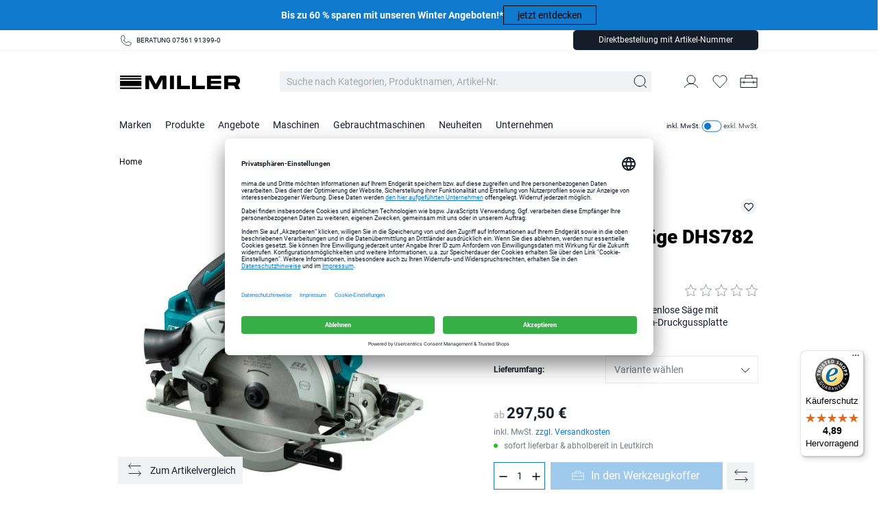

--- FILE ---
content_type: text/html; charset=UTF-8
request_url: https://www.mima.de/makita-akku-handkreissaege-dhs782-2x-18v.html?force_sid=rmuq4diedf7ing0a8qpendn1nb
body_size: 33958
content:
<!DOCTYPE html>
<html lang="de" >
<head>
<!-- Google Tag Manager-->
<script type="text/javascript">
        window.dataLayer = window.dataLayer || [];
        function gtag() {
            dataLayer.push(arguments);
        }

        gtag("consent", "default", {
            ad_user_data: "denied",
            ad_personalization: "denied",
            ad_storage: "denied",
            analytics_storage: "denied",
            wait_for_update: 2000
        });

        gtag("set", "ads_data_redaction", true);
    </script>
<script>
        		 dataLayer = [{"pageType":"details","categoryPath":"Produkte\/Elektrowerkzeug\/S\u00e4gen","categoryTitle":"S\u00e4gen","category_sort":"","url-error_type":"","url-error_url":""}]; dataLayer.push({"prod_status":"1","prod_availability":"NOS","prod_manufacturer":"Makita","prod_id_EAN":"","prod_id_artnum":"V-MAK-DHS782Z","prod_id_artnum_Parent":"V-MAK-DHS782Z","prod_id":"0aad4b6d214a0eced45fb2968a43cce3","prod_id-Parent":"05a7bb2692853fe1869e74ba3c98ad0a","prod_name":"Akku-Handkreiss\u00e4ge DHS782 2x 18V","prod_basePrice":"","prod_price":297.5,"prod_priceNet":250,"prod_priceBrut":297.5,"prod_priceOld":380.93,"prod_variant":"ohne Akku, Ladeger\u00e4t & MAKPAC","prod_stock":0,"ecommerce":{"detail":{"products":[{"name":"Akku-Handkreiss\u00e4ge DHS782 2x 18V","id":"V-MAK-DHS782Z","price":0,"brand":"Makita","category":"Produkte\/Elektrowerkzeug\/S\u00e4gen","variant":""}]}}}); 
				dataLayer.push({"session_multilang":"de","isCacheHit":false,"internal_traffic":false,"basket_quantity":"0","currentBasket":{"event":"viewCartCurrentBasket","eventCategory":"viewCartCurrentBasket","eventAction":"","eventLabel":"","eventValue":"","viewCartItems":[]},"currentBasket_value":0,"user_oxuserId":"","user_customerId":"","user_mailMd5":"","user_sha256":"","user_email":"","user_existingUser":"0","user_loginStatus":"0","user_newsletter":"0","user_gender":"F","user_birthday":""});
    </script>
<script>
        (function(w,d,s,l,i){
            w[l]=w[l]||[];
            w[l].push({'gtm.start':new Date().getTime(),event:'gtm.js'});
            var f=d.getElementsByTagName(s)[0],j=d.createElement(s),dl=l!='dataLayer'?'&l='+l:'';
            j.async=true;j.src='https://st.mima.de/gtm.js?id='+i+dl;
            j.setAttribute('data-cfasync', 'false');
            f.parentNode.insertBefore(j,f);
        })(window,document,'script','dataLayer','GTM-P35P5S4');
    </script>
<!-- End Google Tag Manager-->
<meta http-equiv="X-UA-Compatible" content="IE=edge"><meta name="viewport" id="Viewport" content="width=device-width, initial-scale=1, maximum-scale=1, minimum-scale=1, user-scalable=no, shrink-to-fit=no"><meta http-equiv="Content-Type" content="text/html; charset=UTF-8"><title>Makita Akku-Handkreissäge DHS782 2x 18V | mima.de</title><meta name="ROBOTS" content="INDEX, FOLLOW"><script>if (undefined === window.EnderecoIntegrator) {window.EnderecoIntegrator = {};}if (!window.EnderecoIntegrator.onLoad) {window.EnderecoIntegrator.onLoad = [];}if (!window.EnderecoIntegrator.$globalFilters) {window.EnderecoIntegrator.$globalFilters = {anyActive: [],anyMissing: [],isModalAreaFree: []};}window.EnderecoIntegrator.$globalFilters.isModalAreaFree.push(function(areaFree, reference) {if (!window.EnderecoIntegrator.ready) {return false;} else {return areaFree;}});function enderecoInitAMS(prefix, config, cb, withDelay = false) {const initializeAMS = () => {const EAO = window.EnderecoIntegrator.initAMS(prefix, config);if (cb) {cb(EAO);}};const executeInit = () => {if (!withDelay) {initializeAMS();} else {setTimeout(initializeAMS, 1000);}};if (window.EnderecoIntegrator.initAMS) {executeInit();} else {window.EnderecoIntegrator.onLoad.push(executeInit);}}</script><script>if (undefined === window.EnderecoIntegrator) {window.EnderecoIntegrator = {};}if (!window.EnderecoIntegrator.onLoad) {window.EnderecoIntegrator.onLoad = [];}if (!window.EnderecoIntegrator.$globalFilters) {window.EnderecoIntegrator.$globalFilters = {anyActive: [],anyMissing: [],isModalAreaFree: []};}window.EnderecoIntegrator.$globalFilters.isModalAreaFree.push(function(areaFree, reference) {if (!window.EnderecoIntegrator.ready) {return false;} else {return areaFree;}});function enderecoInitAMS(prefix, config, cb, withDelay = false) {const initializeAMS = () => {const EAO = window.EnderecoIntegrator.initAMS(prefix, config);if (cb) {cb(EAO);}};const executeInit = () => {if (!withDelay) {initializeAMS();} else {setTimeout(initializeAMS, 1000);}};if (window.EnderecoIntegrator.initAMS) {executeInit();} else {window.EnderecoIntegrator.onLoad.push(executeInit);}}</script><meta name="description" content="Makita Akku-Handkreissäge DHS782 2x 18V ✓ Kompetente Beratung ✓ Top Qualität ➤ JETZT KAUFEN auf mima.de!"> <meta property="og:site_name" content="https://www.mima.de/"><meta property="og:title" content="Akku-Handkreissäge DHS782 2x 18V | mima.de"><meta property="og:description" content="Makita Akku-Handkreissäge DHS782 2x 18V ✓ Kompetente Beratung ✓ Top Qualität ➤ JETZT KAUFEN auf mima.de!"><meta property="og:type" content="product"><meta property="og:image" content="https://static.mima.de/out/pictures/generated/product/1/464_464_75/makita_dhs782zj_handkreissaege_1.jpg"><meta property="og:url" content="https://www.mima.de/makita-akku-handkreissaege-dhs782-2x-18v.html"><link rel="canonical" href="https://www.mima.de/makita-akku-handkreissaege-dhs782-2x-18v.html">
<link rel="shortcut icon" type="image/x-icon" href="https://www.mima.de/out/MILNEU/img/favicons/favicon.ico">
<link rel="icon" type="image/x-icon" href="https://www.mima.de/out/MILNEU/img/favicons/favicon.ico">
<link rel="icon" type="image/png" href="https://www.mima.de/out/MILNEU/img/favicons/favicon-16x16.png" sizes="16x16">
<link rel="icon" type="image/png" href="https://www.mima.de/out/MILNEU/img/favicons/favicon-32x32.png" sizes="32x32">
<link rel="icon" type="image/png" href="https://www.mima.de/out/MILNEU/img/favicons/android-chrome-36x36.png" sizes="36x36">
<link rel="icon" type="image/png" href="https://www.mima.de/out/MILNEU/img/favicons/android-chrome-48x48.png" sizes="48x48">
<link rel="icon" type="image/png" href="https://www.mima.de/out/MILNEU/img/favicons/android-chrome-72x72.png" sizes="72x72">
<link rel="icon" type="image/png" href="https://www.mima.de/out/MILNEU/img/favicons/android-chrome-96x96.png" sizes="96x96">
<link rel="icon" type="image/png" href="https://www.mima.de/out/MILNEU/img/favicons/android-chrome-144x144.png" sizes="144x144">
<link rel="icon" type="image/png" href="https://www.mima.de/out/MILNEU/img/favicons/android-chrome-192x192.png" sizes="192x192">
<link rel="icon" type="image/png" href="https://www.mima.de/out/MILNEU/img/favicons/android-chrome-256x256.png" sizes="256x256">
<link rel="icon" type="image/png" href="https://www.mima.de/out/MILNEU/img/favicons/android-chrome-512x512.png" sizes="512x512">
<link rel="icon" type="image/png" href="https://www.mima.de/out/MILNEU/img/favicons/android-chrome-384x384.png" sizes="384x384">
<link rel="icon" type="image/png" href="https://www.mima.de/out/MILNEU/img/favicons/android-chrome-512x512.png" sizes="512x512">
<link rel="apple-touch-icon" sizes="180x180" href="https://www.mima.de/out/MILNEU/img/favicons/apple-touch-icon.png">
<link rel="apple-touch-icon" sizes="57x57" href="https://www.mima.de/out/MILNEU/img/favicons/apple-touch-icon-57x57.png">
<link rel="apple-touch-icon" sizes="60x60" href="https://www.mima.de/out/MILNEU/img/favicons/apple-touch-icon-60x60.png">
<link rel="apple-touch-icon" sizes="72x72" href="https://www.mima.de/out/MILNEU/img/favicons/apple-touch-icon-72x72.png">
<link rel="apple-touch-icon" sizes="76x76" href="https://www.mima.de/out/MILNEU/img/favicons/apple-touch-icon-76x76.png">
<link rel="apple-touch-icon" sizes="114x114" href="https://www.mima.de/out/MILNEU/img/favicons/apple-touch-icon-114x114.png">
<link rel="apple-touch-icon" sizes="120x120" href="https://www.mima.de/out/MILNEU/img/favicons/apple-touch-icon-120x120.png">
<link rel="apple-touch-icon" sizes="144x144" href="https://www.mima.de/out/MILNEU/img/favicons/apple-touch-icon-144x144.png">
<link rel="apple-touch-icon" sizes="152x152" href="https://www.mima.de/out/MILNEU/img/favicons/apple-touch-icon-152x152.png">
<link rel="apple-touch-icon" sizes="180x180" href="https://www.mima.de/out/MILNEU/img/favicons/apple-touch-icon-180x180.png">
<meta name="msapplication-TileImage" content="https://www.mima.de/out/MILNEU/img/favicons/mstile-144x144.png">
<meta name="msapplication-square70x70logo" content="https://www.mima.de/out/MILNEU/img/favicons/mstile-70x70.png">
<meta name="msapplication-square144x144logo" content="https://www.mima.de/out/MILNEU/img/favicons/mstile-144x144.png">
<meta name="msapplication-square150x150logo" content="https://www.mima.de/out/MILNEU/img/favicons/mstile-150x150.png">
<meta name="msapplication-wide310x150logo" content="https://www.mima.de/out/MILNEU/img/favicons/mstile-310x150.png">
<meta name="msapplication-square310x310logo" content="https://www.mima.de/out/MILNEU/img/favicons/mstile-310x310.png">
<link rel="manifest" href="https://www.mima.de/out/MILNEU/img/favicons/site.webmanifest">
<link rel="mask-icon" href="https://www.mima.de/out/MILNEU/img/favicons//safari-pinned-tab.svg" color="#5bbad5">
<meta name="application-name" content="mima"/>
<meta name="apple-mobile-web-app-title" content="mima"/>
<meta name="msapplication-config" content="https://www.mima.de/out/MILNEU/img/favicons/browserconfig.xml">
<meta name="msapplication-tooltip" content="mima"/>
<meta name="msapplication-starturl" content="https://www.mima.de/index.php?force_sid=rmuq4diedf7ing0a8qpendn1nb&amp;"/>
<meta name="theme-color" content="#ffffff"> <meta name="msapplication-TileColor" content="#da532c">
<link rel="stylesheet" type="text/css" href="https://static.mima.de/out/combined/css/nrcombined_e8f316eefe5dfbc0fa1a897a38277d24.css?1769781243" />
<script id="usercentrics-cmp" data-settings-id="Sf-URLYrN" src="https://app.usercentrics.eu/browser-ui/latest/loader.js" async></script>
<script src="https://static.mima.de/out/MILNEU/src/js/vendor/jquery.min.js"></script>
<div class="hidden js-didfind-tracking"
data-id="DF96366679"
data-endpoint="https://as.digitaldrang.de"
data-host="www.mima.de"
data-term=""
data-filter='[]'
data-count=""
data-controller="details"
></div>
<div class="hidden js-didfind-tracking-group" data-ipgroup=""></div>
<div class="hidden js-didfind-personalization"
data-id="DF96366679"
data-endpoint="https://as.digitaldrang.de"
data-event=""
data-controller="details"
></div>
<script type="text/javascript">
    var sBaseUrl = 'https://www.mima.de/index.php?force_sid=rmuq4diedf7ing0a8qpendn1nb&amp;';var sActCl = 'details';
</script>
</head>
  <!-- OXID eShop Enterprise Edition, Version 6, Shopping Cart System (c) OXID eSales AG 2003 - 2026 - https://www.oxid-esales.com -->
<body class=" nrshop-millergmbh cl-details   activepreheader" data-instant-intensity="100">
<!-- Google Tag Manager (noscript) -->
<noscript>
<iframe src="https://www.googletagmanager.com/ns.html?id=GTM-P35P5S4" height="0" width="0" style="display:none;visibility:hidden"></iframe>     </noscript>
<!-- End Google Tag Manager (noscript) -->
<script type="application/ld+json">
        [{"@context":"http://schema.org","@type":"BreadcrumbList","itemListElement":[[{"@type":"ListItem","position":1,"item":{"@id":"https://www.mima.de/","name":"Miller GmbH"}}],[{"@type":"ListItem","position":2,"item":{"@id":"https://www.mima.de/produkte/?force_sid=rmuq4diedf7ing0a8qpendn1nb","name":"Produkte"}}],[{"@type":"ListItem","position":3,"item":{"@id":"https://www.mima.de/elektrowerkzeug/?force_sid=rmuq4diedf7ing0a8qpendn1nb","name":"Elektrowerkzeug"}}],[{"@type":"ListItem","position":4,"item":{"@id":"https://www.mima.de/makita-akku-handkreissaege-dhs782-2x-18v.html?force_sid=rmuq4diedf7ing0a8qpendn1nb","name":"Akku-Handkreiss\u00e4ge DHS782 2x 18V"}}]]},{"@context":"http://schema.org/","@type":"Product","name":"Akku-Handkreiss\u00e4ge DHS782 2x 18V","image":"https://static.mima.de/out/pictures/generated/product/1/464_464_75/makita_dhs782zj_handkreissaege_1.jpg","review":[],"brand":"Makita","offers":{"@type":"AggregateOffer","lowPrice":250,"highPrice":276.47,"priceCurrency":"EUR"},"sku":"V-MAK-DHS782Z"}]
    </script>
<div style="display: none;">
<?xml version="1.0" encoding="utf-8"?>
<svg version="1.1" id="Ebene_1" xmlns="http://www.w3.org/2000/svg" xmlns:xlink="http://www.w3.org/1999/xlink" x="0px" y="0px"
viewBox="0 0 64 64" style="enable-background:new 0 0 64 64;" xml:space="preserve">
<style type="text/css">
.st0{fill: #009ebc;}
</style>
<symbol id="shoppingBag">
<path class="st0" d="M55.8,11.8c-0.1-1.4-1-1.7-1-1.7s-4.6,0-10.9-0.1c0.1-2.4,0.3-7.6-1.1-8.7c-1.8-1.4-15.6-1.8-17.7-0.4
c-1.8,1.3-1.8,6.9-1.8,9c-6.2,0-10.7,0-11.2,0L10.2,10c0,0-0.6,0.1-0.6,0.8C9.6,11.5,6.1,64,6.1,64l51.8-3.5
C57.9,60.5,55.8,12.9,55.8,11.8z M27.9,10L28,4.1l11.6,0.1v5.9C35.9,10,31.6,10,27.9,10z"/>
<text class="shopping-bag-text" x="32" y="43" stroke="none" fill="#FFFFFF" style="font-size: 225%; text-anchor: middle;">0</text>
</symbol>
<symbol id="shoppingBagMini">
<polygon class="shopping-bag-stroke" fill="none" stroke="currentColor" stroke-width="2" stroke-miterlimit="10" points="44,18 54,18 54,63 10,63 10,18 20,18 "/>
<path class="shopping-bag-stroke" fill="none" stroke="currentColor" stroke-width="2" stroke-miterlimit="10" d="M22,24V11c0-5.523,4.477-10,10-10s10,4.477,10,10v13"/>
<text class="shopping-bag-text" x="32" y="43" stroke="currentColor" fill="#FFFFFF" stroke-width="2" style="font-size: 225%; text-anchor: middle;">0</text>
</symbol>
</svg>            </div>
<div class="preheader-banner">
<div class="container-fluid dd-ve-container clearfix"><div class="row"><div class="col-lg-12 col-lg-offset-0 col-xs-12 col-md-12 col-md-offset-0 col-sm-12 col-sm-offset-0"><a href="https://www.mima.de/angebote/jubilaeumsangebote/">
<div class="vcmspreheaderbanner dd-shortcode-milneu_preheader_banner " style="background-color: #0f7acd">
<div class="container vcmspreheaderbanner-content-wrapper">
<div class="vcmspreheaderbanner-content">
<div class="vcmspreheaderbanner-text"><p><font color="#ffffff"><b>Bis zu 60 % sparen mit unseren Winter Angeboten!*</b></font></p></div>
</div>
<div class="vcmspreheaderbanner-button hidden-xs">
<button class="btn btn-transparent-black btn-inline" title="jetzt entdecken">jetzt entdecken</button>
</div>
</div>
</div>
</a></div></div></div>    </div>
<div class="preheader hidden-xs hidden-sm ">
<div class="inheader container">
<div class="row">
<div class="presliders">
<div class="container-fluid dd-ve-container clearfix"><div class="row"><div class="col-lg-12 col-lg-offset-0 col-xs-12 col-md-12 col-md-offset-0 col-sm-12 col-sm-offset-0"><div class="dd-shortcode-text"><div class="presliders">
<div class="container-fluid dd-ve-container clearfix">
<div class="row">
<div class="col-lg-4 col-lg-offset-0 col-xs-12 col-md-4 col-md-offset-0 col-sm-4 col-sm-offset-0">
<div class="dd-shortcode-text">
<a href="tel:075619139950" class="prehader-order-phone">BERATUNG 07561 91399-0</a></div></div><div class="col-lg-2 col-lg-offset-0 col-xs-12 col-md-2 col-md-offset-0 col-sm-3 col-sm-offset-0"><div class="dd-shortcode-text"><br></div>
</div>
<div class="col-lg-6 col-lg-offset-0 col-xs-12 col-md-6 col-md-offset-0 col-sm-5 col-sm-offset-0">
<div class="dd-shortcode-text preheader-right">
<div class="directorder-wrapper ">
<div class="input-group-btn">
<button type="button" class="btn btn-default js-directorder-init directorder-init" title="Direktbestellung mit Artikel-Nummer">Direktbestellung mit Artikel-Nummer</button>
</div>
<div class="directorder-content">
<div class="directorder-content-text">Hier können Sie durch Eingabe der Artikelnummern und Mengen mehrere Produkte auf einmal dem Warenkorb hinzufügen:</div>
<div class="directorder-content-rows">
<div class="directorder-content-row first-row">
<div class="directorder-content-row-number">Artikel-Nr.</div>
<div class="directorder-content-row-amount">Anzahl</div>
</div>
<div class="directorder-content-row directorder-content-row_1">
<div class="hidden js-directorder-hiddenfields">
<input type="hidden" name="anid" class="anid" value="">
</div>
<div class="directorder-content-row-number">
<label for="searchParamDirectOrder4841" class="sr-only">Artikel-Nr.</label>
<input id="searchParamDirectOrder4841" class="searchParamDirectOrder" type="text" name="searchparam1234" value="" placeholder="Artikel-Nr.">
<div class="didfi-autocomplete-directorder-container js-didfi-directorder-container hidden" data-langid="0" data-shopid="1" data-basedir="https://www.mima.de/">
<div class="container">
<div id="didfiAutocomplete" class="didfiAutocomplete autocomplete-content"></div>
</div>
</div>
</div>
<div class="directorder-content-row-amount js-directorder-row-amount">
<label for="directOrderAmount4841" class="sr-only">Anzahl</label>
<input id="directOrderAmount4841" type="text" data-number="1" placeholder="Anzahl">
</div>
</div>
</div>
<div class="directorder-content-more js-directorder-addMore">
Weitere Artikel hinzufügen <span class="directorder-content-more-plus">+</span>
</div>
<div class="directorder-content-tobasket">
<button class="btn btn-primary js-directorder-tobasket">In den Werkzeugkoffer legen</button>
</div>
<div class="directorder-content-row hidden js-autosuggest-for-copy">
<div class="hidden js-directorder-hiddenfields">
<input type="hidden" name="anid" class="anid" value="">
</div>
<div class="directorder-content-row-number">
<label for="searchParamDirectOrderClone5794" class="sr-only">Artikel-Nr.</label>
<input id="searchParamDirectOrderClone5794" class="searchParamDirectOrder" type="text" name="searchparam" value="" placeholder="Artikel-Nr.">
<div class="didfi-autocomplete-directorder-container js-didfi-directorder-container hidden" data-langid="0" data-shopid="1" data-basedir="https://www.mima.de/">
<div class="container">
<div id="didfiAutocomplete" class="didfiAutocomplete autocomplete-content"></div>
</div>
</div>
</div>
<div class="directorder-content-row-amount js-directorder-row-amount">
<label for="directOrderAmount5794" class="sr-only">Anzahl</label>
<input id="directOrderAmount5794" type="text" placeholder="Anzahl">
</div>
</div>
</div>
</div><div><br></div>
</div>
</div>
</div></div></div></div></div></div></div>                </div>
</div>
</div>
</div>
<header class="header clearfix" id="header">
<nav class="navbar navbar-default" role="navigation">
<div class="container" data-nosnippet="true">
<div class="navbar-header">
<div class="row">
<div class="header-logo col-xs-8 col-md-3">
<a class="navbar-brand" href="https://www.mima.de/index.php?force_sid=rmuq4diedf7ing0a8qpendn1nb&amp;" title="Miller GmbH">
<div class="logo"></div>
</a>
</div>
<div class="search-col js-searchactionbar col-md-7 ">
<form class="form search" role="form" action="https://www.mima.de/index.php?force_sid=rmuq4diedf7ing0a8qpendn1nb&amp;" method="get" name="search">
<input type="hidden" name="stoken" value="CBCF90FB" /><input type="hidden" name="sid" value="rmuq4diedf7ing0a8qpendn1nb" />
<input type="hidden" name="lang" value="0" />
<input type="hidden" name="cl" value="search">
<label for="searchParam" class="sr-only">Suche nach Kategorien, Produktnamen, Artikel-Nr. </label>
<input class="form-control" type="text" id="searchParam" name="searchparam" value="" placeholder="Suche nach Kategorien, Produktnamen, Artikel-Nr. ">
<div class="input-group-btn btnbox">
<button type="submit" class="btn btn-primary" title="Suchen"></button>
</div>
</form>
<div class="didfi-autocomplete-container hidden" data-langid="0" data-shopid="1" data-basedir="https://www.mima.de/">
<div class="container">
<div id="didfiAutocomplete" class="autocomplete-content"></div>
</div>
</div>                        </div>
<div class="nav-secondary pull-right menus-col col-xs-5 col-md-2 ">
<div class="menu-dropdowns pull-right">
<div class="btn-group search-menu js-tooglesearchform">
<button type="button" class="btn dropdown-toggle" aria-label="Service Menu Suche"></button>
</div>
<div class="btn-group service-menu showLogin overlaybox  hide-login-xxs">
<button type="button" class="btn dropdown-toggle offcanvas-toggle" data-toggle="offcanvas" data-target="#loginboxOffcanvas" aria-label="Mein Konto"></button>
<ul class="dropdown-menu dropdown-menu-right pull-right" role="menu">
<li class="headline" role="menuitem">
<div class="container">
Mein Konto
<div class="closeit"></div>
</div>
</li>
<li class="container" role="menuitem">
<div class="row">
<div class="col-xs-12">
<div class="service-menu-box clearfix">
<form class="form" id="login" name="login" action="https://www.mima.de/index.php?force_sid=rmuq4diedf7ing0a8qpendn1nb&amp;" method="post">
<div id="loginBox" class="loginBox" >
<input type="hidden" name="stoken" value="CBCF90FB" /><input type="hidden" name="sid" value="rmuq4diedf7ing0a8qpendn1nb" />
<input type="hidden" name="lang" value="0" />
<input type="hidden" name="cnid" value="3a97c94553428daed76ba83e54d3876f" />
<input type="hidden" name="mnid" value="3a97c94553428daed76ba83e54d3876f" />
<input type="hidden" name="listtype" value="manufacturer" />
<input type="hidden" name="actcontrol" value="details" />
<input type="hidden" name="fnc" value="login_noredirect">
<input type="hidden" name="cl" value="details">
<input type="hidden" name="pgNr" value="0">
<input type="hidden" name="CustomError" value="loginBoxErrors">
<input type="hidden" name="anid" value="05a7bb2692853fe1869e74ba3c98ad0a">
<div class="form-group mail col-xs-6">
<label for="loginEmail4817" class="sr-only">E-Mail-Adresse</label>
<input id="loginEmail4817" type="email" name="lgn_usr" value="" class="form-control" placeholder="E-Mail-Adresse">
</div>
<div class="form-group pwd col-xs-6">
<div class="input-group">
<label for="loginPasword4817" class="sr-only">Passwort</label>
<input id="loginPasword4817" type="password" name="lgn_pwd" class="form-control js-toggle-pwd" value="" placeholder="Passwort" autocapitalize="none" autocorrect="none">
<i class="icon-eye-pwd"></i>
</div>
<div class="infos">
<div class="checkbox">
<fieldset>
<legend class="sr-only">Passwort merken</legend>
<input type="checkbox" value="1" name="lgn_cook" id="remember4817">
<label for="remember4817">
Passwort merken
</label>
</fieldset>
</div>
<span class="pull-right">
<a class="forgotPasswordOpener" href="https://www.mima.de/passwort-vergessen-nr/?force_sid=rmuq4diedf7ing0a8qpendn1nb" title="Passwort vergessen">Passwort vergessen</a>
</span>
</div>
</div>
<div class="form-group login col-xs-6">
<button type="submit" class="btn btn-primary">Anmelden</button>
</div>
<div class="form-group register col-xs-6">
<div>
<div class="register-headline">Neu bei uns?</div>
<div class="register-text">Durch Ihre Anmeldung in unserem Shop profitieren Sie von einem schnelleren Bestellvorgang, können mehrere Versandadressen speichern und ihre Bestellungen in Ihrem persönlichen Benutzerkonto einsehen.</div>
</div>
<a class="btn btn-secondary" id="registerLink" role="button" href="https://www.mima.de/konto-eroeffnen/?force_sid=rmuq4diedf7ing0a8qpendn1nb" title="Registrieren">Registrieren</a>
</div>
<div class="clear"></div>
</div>
</form>
</div>
</div>
</div>
</li>
</ul>
</div>
<div class="btn-group nrMF_menu overlaybox">
<button type="button" class="btn offcanvas-toggle offcanvas-toggle-close js-minilist-toggle" data-toggle="offcanvas" data-target="#js-bootstrap-offcanvas-minifavlist" >
<div class="icon"></div>
<span class="itemcounter" style="display:none;"><span class="itemcount ">0</span></span>
<span class="text hidden-xs hidden-sm">Merkliste</span>
</button>
</div>
<div class="btn-group minibasket-menu overlaybox js-minibasketcontent" data-total="0,00 €">
<button type="button" class="hidden-lg hidden-md btn dropdown-toggle js-minibasketbutton offcanvas-toggle " data-href="https://www.mima.de/warenkorb/?force_sid=rmuq4diedf7ing0a8qpendn1nb">
<span class="text sr-only">Werkzeugkoffer</span>
<span class="itemcounter js-minibasketcounter hidden"><span class="itemcount js-minibasketcount ">0</span></span>
</button>
<button type="button" class="hidden-sm hidden-xs btn dropdown-toggle js-minibasketbutton offcanvas-toggle " data-toggle="offcanvas" data-target="#minibasketOffcanvas" data-href="https://www.mima.de/warenkorb/?force_sid=rmuq4diedf7ing0a8qpendn1nb">
<span class="text sr-only">Werkzeugkoffer</span>
<span class="itemcounter js-minibasketcounter hidden"><span class="itemcount js-minibasketcount ">0</span></span>
</button>
<a href="https://www.mima.de/warenkorb/?force_sid=rmuq4diedf7ing0a8qpendn1nb" aria-label="Zum Werkzeugkoffer">
<div class="hidden-sm hidden-xs dropdown-toggle basket-btn "></div>
</a>
<div class="hidden-xs hidden-sm hidden js-minibasketrawcontent">
Der Warenkorb ist leer.
</div>
</div>
<div class="header-mobile-icon btn-group hidden-md hidden-lg">
<a type="button" class="navbar-toggle pull-left" href="#mobile-navflyout" >
<span class="sr-only">Toggle navigation</span>
<div class="hamburger-icon"></div>
</a>
</div>
</div>
</div>
</div>
</div>
<div class="navigation navbar-offcanvas navbar-offcanvas-touch clearfix" id="js-bootstrap-offcanvas">
<div class="visible-xs visible-sm">
<a class="navbar-brand" href="https://www.mima.de/index.php?force_sid=rmuq4diedf7ing0a8qpendn1nb&amp;" title="Miller GmbH">
<div class="logo"></div>
</a>
<div class="close-menu js-closemenu"></div>
</div>
<ul class="nav navbar-nav container-fluid dd-ve-container fixed-navigation" data-navdelaytime="250">
<li class="first-category dropdown">
<a href="https://www.mima.de/marken/?force_sid=rmuq4diedf7ing0a8qpendn1nb">
<span class="first-category-title" data-pseudo-title="Marken">Marken</span>
</a>
<ul id="second-level-manufacturer_" role="menu" class="second-category dropdown-menu manufacturer-dropdown">
<li role="menuitem">
<div class="container-fluid dd-ve-container clearfix"><div class="row"><div class="col-lg-12 col-lg-offset-0 col-xs-12 col-md-12 col-md-offset-0 col-sm-12 col-sm-offset-0"><div class="vcmsspacer hidden-md hidden-lg dd-shortcode-milneu_spacer " style="height: 20px;"></div>
<div class="vcmsspacer hidden-xs hidden-sm dd-shortcode-milneu_spacer " style="height: 20px;"></div></div></div><div class="row"><div class="col-lg-4 col-lg-offset-0 col-xs-12 col-sm-12 col-md-4 col-md-offset-0 col-sm-offset-0"><div class="vcmstopbrand dd-shortcode-milneu_brandbest ">
<div class="vcmstopbrand-wrapper row">
<div class="vcmstopbrand-headline">
Top Marken
</div>
<div class="vcmstopbrand-brands">
<div class="vcmstopbrand-item col-xs-12 col-sm-6">
<a href="https://www.mima.de/marken/format4/?force_sid=rmuq4diedf7ing0a8qpendn1nb" title="Format4 - Alle Artikel ansehen">
<span>Format4</span>
</a>
</div>
<div class="vcmstopbrand-item col-xs-12 col-sm-6">
<a href="https://www.mima.de/marken/barth/?force_sid=rmuq4diedf7ing0a8qpendn1nb" title="Barth - Alle Artikel ansehen">
<span>Barth</span>
</a>
</div>
<div class="vcmstopbrand-item col-xs-12 col-sm-6">
<a href="https://www.mima.de/marken/ent/?force_sid=rmuq4diedf7ing0a8qpendn1nb" title="ENT - Alle Artikel ansehen">
<span>ENT</span>
</a>
</div>
<div class="vcmstopbrand-item col-xs-12 col-sm-6">
<a href="https://www.mima.de/marken/shaper/?force_sid=rmuq4diedf7ing0a8qpendn1nb" title="Shaper - Alle Artikel ansehen">
<span>Shaper</span>
</a>
</div>
<div class="vcmstopbrand-item col-xs-12 col-sm-6">
<a href="https://www.mima.de/marken/fisch/?force_sid=rmuq4diedf7ing0a8qpendn1nb" title="FISCH - Alle Artikel ansehen">
<span>FISCH</span>
</a>
</div>
<div class="vcmstopbrand-item col-xs-12 col-sm-6">
<a href="https://www.mima.de/marken/makita/?force_sid=rmuq4diedf7ing0a8qpendn1nb" title="Makita - Alle Artikel ansehen">
<span>Makita</span>
</a>
</div>
<div class="vcmstopbrand-item col-xs-12 col-sm-6">
<a href="https://www.mima.de/marken/hammer/?force_sid=rmuq4diedf7ing0a8qpendn1nb" title="HAMMER - Alle Artikel ansehen">
<span>HAMMER</span>
</a>
</div>
<div class="vcmstopbrand-item col-xs-12 col-sm-6">
<a href="https://www.mima.de/marken/milwaukee/?force_sid=rmuq4diedf7ing0a8qpendn1nb" title="Milwaukee - Alle Artikel ansehen">
<span>Milwaukee</span>
</a>
</div>
<div class="vcmstopbrand-item col-xs-12 col-sm-6">
<a href="https://www.mima.de/marken/ruwi/?force_sid=rmuq4diedf7ing0a8qpendn1nb" title="RUWI - Alle Artikel ansehen">
<span>RUWI</span>
</a>
</div>
<div class="vcmstopbrand-item col-xs-12 col-sm-6">
<a href="https://www.mima.de/marken/mafell/?force_sid=rmuq4diedf7ing0a8qpendn1nb" title="Mafell - Alle Artikel ansehen">
<span>Mafell</span>
</a>
</div>
<div class="vcmstopbrand-item col-xs-12 col-sm-6">
<a href="https://www.mima.de/marken/prebena/?force_sid=rmuq4diedf7ing0a8qpendn1nb" title="Prebena - Alle Artikel ansehen">
<span>Prebena</span>
</a>
</div>
<div class="vcmstopbrand-item col-xs-12 col-sm-6">
<a href="https://www.mima.de/marken/lamello/?force_sid=rmuq4diedf7ing0a8qpendn1nb" title="Lamello - Alle Artikel ansehen">
<span>Lamello</span>
</a>
</div>
<div class="vcmstopbrand-item col-xs-12 col-sm-6">
<a href="https://www.mima.de/marken/felder/?force_sid=rmuq4diedf7ing0a8qpendn1nb" title="Felder - Alle Artikel ansehen">
<span>Felder</span>
</a>
</div>
<div class="vcmstopbrand-item col-xs-12 col-sm-6">
<a href="https://www.mima.de/marken/schneider/?force_sid=rmuq4diedf7ing0a8qpendn1nb" title="Schneider - Alle Artikel ansehen">
<span>Schneider</span>
</a>
</div>
<div class="vcmstopbrand-item col-xs-12 col-sm-6">
<a href="https://www.mima.de/marken/fein/?force_sid=rmuq4diedf7ing0a8qpendn1nb" title="Fein - Alle Artikel ansehen">
<span>Fein</span>
</a>
</div>
<div class="vcmstopbrand-item col-xs-12 col-sm-6">
<a href="https://www.mima.de/marken/tormek/?force_sid=rmuq4diedf7ing0a8qpendn1nb" title="Tormek - Alle Artikel ansehen">
<span>Tormek</span>
</a>
</div>
<div class="vcmstopbrand-item col-xs-12 col-sm-6">
<a href="https://www.mima.de/marken/miller/?force_sid=rmuq4diedf7ing0a8qpendn1nb" title="Miller - Alle Artikel ansehen">
<span>Miller</span>
</a>
</div>
<div class="vcmstopbrand-item col-xs-12 col-sm-6">
<a href="https://www.mima.de/marken/eibenstock/?force_sid=rmuq4diedf7ing0a8qpendn1nb" title="Eibenstock - Alle Artikel ansehen">
<span>Eibenstock</span>
</a>
</div>
<div class="vcmstopbrand-item col-xs-12 col-sm-6">
<a href="https://www.mima.de/marken/bessey/?force_sid=rmuq4diedf7ing0a8qpendn1nb" title="Bessey - Alle Artikel ansehen">
<span>Bessey</span>
</a>
</div>
<div class="vcmstopbrand-item col-xs-12 col-sm-6">
<a href="https://www.mima.de/marken/aigner-werkzeuge/?force_sid=rmuq4diedf7ing0a8qpendn1nb" title="Aigner Werkzeuge - Alle Artikel ansehen">
<span>Aigner Werkzeuge</span>
</a>
</div>
<div class="vcmstopbrand-item col-xs-12 col-sm-6">
<a href="https://www.mima.de/marken/dewalt/?force_sid=rmuq4diedf7ing0a8qpendn1nb" title="Dewalt - Alle Artikel ansehen">
<span>Dewalt</span>
</a>
</div>
<div class="vcmstopbrand-item col-xs-12 col-sm-6">
<a href="https://www.mima.de/marken/festool/?force_sid=rmuq4diedf7ing0a8qpendn1nb" title="Festool - Alle Artikel ansehen">
<span>Festool</span>
</a>
</div>
</div>
<div class="vcmstopbrand-button">
<a href="https://www.mima.de/marken/?force_sid=rmuq4diedf7ing0a8qpendn1nb">
<button type="button" class="btn btn-primary">Alle anzeigen</button>
</a>
</div>
</div>
</div></div><div class="col-lg-4 col-lg-offset-0 col-xs-12 col-sm-12 col-md-4 col-md-offset-0 col-sm-offset-0"><div class="manufacturerfilter nfmanufacturerfilter vcms dd-shortcode-milneu_manufacturersearch js-manufacturersearch  ">
<p class="navcategory-parent">
Markensuche
</p>
<label class="control-label js-manufacturersearch-label">
z.B. Mustermarke
</label>
<form action="https://www.mima.de/index.php?" method="GET">
<input type="hidden" name="cl" value="search">
<input type="hidden" name="actcontrol" value="search">
<input type="hidden" name="listtype" value="search">
<input type="hidden" name="fnc" value="executefilter">
<input type="hidden" name="searchparam" value="">
<select class="manufacturersearch" name="attrfilter[manufacturer.oxtitle][]" data-live-search="true" data-live-search-placeholder="z.B. Mustermarke" title="Marken Suche" data-sanitize="false" data-virtual-scroll="false" data-selected-text-format="static" data-size="9" multiple>
<optgroup label="#">
</optgroup>
<optgroup label="Array">
</optgroup>
<optgroup label="A">
<option class="end answer jsspecialanswer article-wrapper" value="Aigner Sicherheitstechnik" data-count="">
Aigner Sicherheitstechnik
</option>
<option class="end answer jsspecialanswer article-wrapper" value="Aigner Werkzeuge" data-count="">
Aigner Werkzeuge
</option>
<option class="end answer jsspecialanswer article-wrapper" value="AKE" data-count="">
AKE
</option>
<option class="end answer jsspecialanswer article-wrapper" value="AL-KO" data-count="">
AL-KO
</option>
<option class="end answer jsspecialanswer article-wrapper" value="Alpen" data-count="">
Alpen
</option>
<option class="end answer jsspecialanswer article-wrapper" value="ANKE" data-count="">
ANKE
</option>
<option class="end answer jsspecialanswer article-wrapper" value="Arbortech" data-count="">
Arbortech
</option>
<option class="end answer jsspecialanswer article-wrapper" value="as Schwabe" data-count="">
as Schwabe
</option>
<option class="end answer jsspecialanswer article-wrapper" value="Avola" data-count="">
Avola
</option>
</optgroup>
<optgroup label="B">
<option class="end answer jsspecialanswer article-wrapper" value="Barbaric" data-count="">
Barbaric
</option>
<option class="end answer jsspecialanswer article-wrapper" value="Barke" data-count="">
Barke
</option>
<option class="end answer jsspecialanswer article-wrapper" value="Barth" data-count="">
Barth
</option>
<option class="end answer jsspecialanswer article-wrapper" value="beko" data-count="">
beko
</option>
<option class="end answer jsspecialanswer article-wrapper" value="BEPo" data-count="">
BEPo
</option>
<option class="end answer jsspecialanswer article-wrapper" value="Bernardo" data-count="">
Bernardo
</option>
<option class="end answer jsspecialanswer article-wrapper" value="Bessey" data-count="">
Bessey
</option>
<option class="end answer jsspecialanswer article-wrapper" value="Bindulin" data-count="">
Bindulin
</option>
<option class="end answer jsspecialanswer article-wrapper" value="BORA" data-count="">
BORA
</option>
<option class="end answer jsspecialanswer article-wrapper" value="Brennenstuhl" data-count="">
Brennenstuhl
</option>
<option class="end answer jsspecialanswer article-wrapper" value="Brennpeter" data-count="">
Brennpeter
</option>
</optgroup>
<optgroup label="C">
<option class="end answer jsspecialanswer article-wrapper" value="CARTER" data-count="">
CARTER
</option>
<option class="end answer jsspecialanswer article-wrapper" value="Chestnut" data-count="">
Chestnut
</option>
<option class="end answer jsspecialanswer article-wrapper" value="Comafer" data-count="">
Comafer
</option>
<option class="end answer jsspecialanswer article-wrapper" value="Crown" data-count="">
Crown
</option>
</optgroup>
<optgroup label="D">
<option class="end answer jsspecialanswer article-wrapper" value="Dewalt" data-count="">
Dewalt
</option>
<option class="end answer jsspecialanswer article-wrapper" value="Drechselmeister" data-count="">
Drechselmeister
</option>
<option class="end answer jsspecialanswer article-wrapper" value="Drill Doctor" data-count="">
Drill Doctor
</option>
<option class="end answer jsspecialanswer article-wrapper" value="Dronco | Osborn" data-count="">
Dronco | Osborn
</option>
</optgroup>
<optgroup label="E">
<option class="end answer jsspecialanswer article-wrapper" value="E-Coll" data-count="">
E-Coll
</option>
<option class="end answer jsspecialanswer article-wrapper" value="E-NORMpro" data-count="">
E-NORMpro
</option>
<option class="end answer jsspecialanswer article-wrapper" value="Easy Wood Tools" data-count="">
Easy Wood Tools
</option>
<option class="end answer jsspecialanswer article-wrapper" value="ECE" data-count="">
ECE
</option>
<option class="end answer jsspecialanswer article-wrapper" value="Edessö" data-count="">
Edessö
</option>
<option class="end answer jsspecialanswer article-wrapper" value="Eibenstock" data-count="">
Eibenstock
</option>
<option class="end answer jsspecialanswer article-wrapper" value="ENT" data-count="">
ENT
</option>
</optgroup>
<optgroup label="F">
<option class="end answer jsspecialanswer article-wrapper" value="FAMAG" data-count="">
FAMAG
</option>
<option class="end answer jsspecialanswer article-wrapper" value="Feichtner" data-count="">
Feichtner
</option>
<option class="end answer jsspecialanswer article-wrapper" value="Fein" data-count="">
Fein
</option>
<option class="end answer jsspecialanswer article-wrapper" value="Felder" data-count="">
Felder
</option>
<option class="end answer jsspecialanswer article-wrapper" value="Festool" data-count="">
Festool
</option>
<option class="end answer jsspecialanswer article-wrapper" value="Fetra" data-count="">
Fetra
</option>
<option class="end answer jsspecialanswer article-wrapper" value="Fimal" data-count="">
Fimal
</option>
<option class="end answer jsspecialanswer article-wrapper" value="FISCH" data-count="">
FISCH
</option>
<option class="end answer jsspecialanswer article-wrapper" value="Fischer" data-count="">
Fischer
</option>
<option class="end answer jsspecialanswer article-wrapper" value="FLOTT" data-count="">
FLOTT
</option>
<option class="end answer jsspecialanswer article-wrapper" value="Format4" data-count="">
Format4
</option>
<option class="end answer jsspecialanswer article-wrapper" value="Fortis" data-count="">
Fortis
</option>
</optgroup>
<optgroup label="G">
<option class="end answer jsspecialanswer article-wrapper" value="GANN" data-count="">
GANN
</option>
<option class="end answer jsspecialanswer article-wrapper" value="GANNOmat" data-count="">
GANNOmat
</option>
<option class="end answer jsspecialanswer article-wrapper" value="geo-FENNEL" data-count="">
geo-FENNEL
</option>
<option class="end answer jsspecialanswer article-wrapper" value="Gesipa" data-count="">
Gesipa
</option>
<option class="end answer jsspecialanswer article-wrapper" value="GM Werkzeuge" data-count="">
GM Werkzeuge
</option>
<option class="end answer jsspecialanswer article-wrapper" value="GRABO" data-count="">
GRABO
</option>
<option class="end answer jsspecialanswer article-wrapper" value="Graule" data-count="">
Graule
</option>
<option class="end answer jsspecialanswer article-wrapper" value="GUPFO" data-count="">
GUPFO
</option>
</optgroup>
<optgroup label="H">
<option class="end answer jsspecialanswer article-wrapper" value="Hager" data-count="">
Hager
</option>
<option class="end answer jsspecialanswer article-wrapper" value="HAMMER" data-count="">
HAMMER
</option>
<option class="end answer jsspecialanswer article-wrapper" value="Hapfo" data-count="">
Hapfo
</option>
<option class="end answer jsspecialanswer article-wrapper" value="Hase Safety Gloves" data-count="">
Hase Safety Gloves
</option>
<option class="end answer jsspecialanswer article-wrapper" value="HaWe" data-count="">
HaWe
</option>
<option class="end answer jsspecialanswer article-wrapper" value="hedue" data-count="">
hedue
</option>
<option class="end answer jsspecialanswer article-wrapper" value="Hegner" data-count="">
Hegner
</option>
<option class="end answer jsspecialanswer article-wrapper" value="Heller" data-count="">
Heller
</option>
<option class="end answer jsspecialanswer article-wrapper" value="HEMA" data-count="">
HEMA
</option>
<option class="end answer jsspecialanswer article-wrapper" value="HM Müllner" data-count="">
HM Müllner
</option>
<option class="end answer jsspecialanswer article-wrapper" value="Hoffmann" data-count="">
Hoffmann
</option>
<option class="end answer jsspecialanswer article-wrapper" value="Hunter" data-count="">
Hunter
</option>
</optgroup>
<optgroup label="I">
<option class="end answer jsspecialanswer article-wrapper" value="Illerleiter" data-count="">
Illerleiter
</option>
<option class="end answer jsspecialanswer article-wrapper" value="IQ-Tools" data-count="">
IQ-Tools
</option>
</optgroup>
<optgroup label="J">
<option class="end answer jsspecialanswer article-wrapper" value="JET" data-count="">
JET
</option>
<option class="end answer jsspecialanswer article-wrapper" value="Jowat" data-count="">
Jowat
</option>
<option class="end answer jsspecialanswer article-wrapper" value="Jrimac" data-count="">
Jrimac
</option>
<option class="end answer jsspecialanswer article-wrapper" value="JSO" data-count="">
JSO
</option>
</optgroup>
<optgroup label="K">
<option class="end answer jsspecialanswer article-wrapper" value="Kaindl" data-count="">
Kaindl
</option>
<option class="end answer jsspecialanswer article-wrapper" value="Kirschen" data-count="">
Kirschen
</option>
<option class="end answer jsspecialanswer article-wrapper" value="KLEIBERIT" data-count="">
KLEIBERIT
</option>
<option class="end answer jsspecialanswer article-wrapper" value="Klemmsia" data-count="">
Klemmsia
</option>
<option class="end answer jsspecialanswer article-wrapper" value="Klingspor" data-count="">
Klingspor
</option>
<option class="end answer jsspecialanswer article-wrapper" value="KNIPEX" data-count="">
KNIPEX
</option>
<option class="end answer jsspecialanswer article-wrapper" value="Krause" data-count="">
Krause
</option>
<option class="end answer jsspecialanswer article-wrapper" value="Kreg" data-count="">
Kreg
</option>
<option class="end answer jsspecialanswer article-wrapper" value="Kuper" data-count="">
Kuper
</option>
</optgroup>
<optgroup label="L">
<option class="end answer jsspecialanswer article-wrapper" value="Lamello" data-count="">
Lamello
</option>
<option class="end answer jsspecialanswer article-wrapper" value="Landefeld" data-count="">
Landefeld
</option>
<option class="end answer jsspecialanswer article-wrapper" value="Luxor" data-count="">
Luxor
</option>
<option class="end answer jsspecialanswer article-wrapper" value="Lyra" data-count="">
Lyra
</option>
</optgroup>
<optgroup label="M">
<option class="end answer jsspecialanswer article-wrapper" value="Mafell" data-count="">
Mafell
</option>
<option class="end answer jsspecialanswer article-wrapper" value="Makita" data-count="">
Makita
</option>
<option class="end answer jsspecialanswer article-wrapper" value="Mandrex" data-count="">
Mandrex
</option>
<option class="end answer jsspecialanswer article-wrapper" value="Marcrist" data-count="">
Marcrist
</option>
<option class="end answer jsspecialanswer article-wrapper" value="MAYER" data-count="">
MAYER
</option>
<option class="end answer jsspecialanswer article-wrapper" value="Milescraft" data-count="">
Milescraft
</option>
<option class="end answer jsspecialanswer article-wrapper" value="Miller" data-count="">
Miller
</option>
<option class="end answer jsspecialanswer article-wrapper" value="Milwaukee" data-count="">
Milwaukee
</option>
<option class="end answer jsspecialanswer article-wrapper" value="Mirka" data-count="">
Mirka
</option>
<option class="end answer jsspecialanswer article-wrapper" value="Moldex" data-count="">
Moldex
</option>
<option class="end answer jsspecialanswer article-wrapper" value="Müpro" data-count="">
Müpro
</option>
</optgroup>
<optgroup label="O">
<option class="end answer jsspecialanswer article-wrapper" value="OPTA Akawax" data-count="">
OPTA Akawax
</option>
</optgroup>
<optgroup label="P">
<option class="end answer jsspecialanswer article-wrapper" value="PEDI" data-count="">
PEDI
</option>
<option class="end answer jsspecialanswer article-wrapper" value="Peltor" data-count="">
Peltor
</option>
<option class="end answer jsspecialanswer article-wrapper" value="Pica" data-count="">
Pica
</option>
<option class="end answer jsspecialanswer article-wrapper" value="PICARD" data-count="">
PICARD
</option>
<option class="end answer jsspecialanswer article-wrapper" value="Piher" data-count="">
Piher
</option>
<option class="end answer jsspecialanswer article-wrapper" value="Planet Air" data-count="">
Planet Air
</option>
<option class="end answer jsspecialanswer article-wrapper" value="Prebena" data-count="">
Prebena
</option>
<option class="end answer jsspecialanswer article-wrapper" value="PROMAC" data-count="">
PROMAC
</option>
</optgroup>
<optgroup label="R">
<option class="end answer jsspecialanswer article-wrapper" value="Rali" data-count="">
Rali
</option>
<option class="end answer jsspecialanswer article-wrapper" value="Record Power" data-count="">
Record Power
</option>
<option class="end answer jsspecialanswer article-wrapper" value="Rehnen" data-count="">
Rehnen
</option>
<option class="end answer jsspecialanswer article-wrapper" value="Renuwell" data-count="">
Renuwell
</option>
<option class="end answer jsspecialanswer article-wrapper" value="Riepe" data-count="">
Riepe
</option>
<option class="end answer jsspecialanswer article-wrapper" value="Röhm" data-count="">
Röhm
</option>
<option class="end answer jsspecialanswer article-wrapper" value="Rojek" data-count="">
Rojek
</option>
<option class="end answer jsspecialanswer article-wrapper" value="Rustins" data-count="">
Rustins
</option>
<option class="end answer jsspecialanswer article-wrapper" value="RUWI" data-count="">
RUWI
</option>
</optgroup>
<optgroup label="S">
<option class="end answer jsspecialanswer article-wrapper" value="Saburrtooth" data-count="">
Saburrtooth
</option>
<option class="end answer jsspecialanswer article-wrapper" value="Salvamac" data-count="">
Salvamac
</option>
<option class="end answer jsspecialanswer article-wrapper" value="Sata" data-count="">
Sata
</option>
<option class="end answer jsspecialanswer article-wrapper" value="SawStop" data-count="">
SawStop
</option>
<option class="end answer jsspecialanswer article-wrapper" value="Schneider" data-count="">
Schneider
</option>
<option class="end answer jsspecialanswer article-wrapper" value="Shaper" data-count="">
Shaper
</option>
<option class="end answer jsspecialanswer article-wrapper" value="Shellawax" data-count="">
Shellawax
</option>
<option class="end answer jsspecialanswer article-wrapper" value="Sjöbergs" data-count="">
Sjöbergs
</option>
<option class="end answer jsspecialanswer article-wrapper" value="Sola" data-count="">
Sola
</option>
<option class="end answer jsspecialanswer article-wrapper" value="Sonstige" data-count="">
Sonstige
</option>
<option class="end answer jsspecialanswer article-wrapper" value="Sorby" data-count="">
Sorby
</option>
<option class="end answer jsspecialanswer article-wrapper" value="SPÄNEX" data-count="">
SPÄNEX
</option>
<option class="end answer jsspecialanswer article-wrapper" value="Spewe" data-count="">
Spewe
</option>
<option class="end answer jsspecialanswer article-wrapper" value="Sprintus" data-count="">
Sprintus
</option>
<option class="end answer jsspecialanswer article-wrapper" value="Stabila" data-count="">
Stabila
</option>
<option class="end answer jsspecialanswer article-wrapper" value="Stanley" data-count="">
Stanley
</option>
<option class="end answer jsspecialanswer article-wrapper" value="Stehle" data-count="">
Stehle
</option>
<option class="end answer jsspecialanswer article-wrapper" value="Striebig" data-count="">
Striebig
</option>
<option class="end answer jsspecialanswer article-wrapper" value="STUBAI" data-count="">
STUBAI
</option>
<option class="end answer jsspecialanswer article-wrapper" value="SW Stahl" data-count="">
SW Stahl
</option>
</optgroup>
<optgroup label="T">
<option class="end answer jsspecialanswer article-wrapper" value="Tajima" data-count="">
Tajima
</option>
<option class="end answer jsspecialanswer article-wrapper" value="Technocraft" data-count="">
Technocraft
</option>
<option class="end answer jsspecialanswer article-wrapper" value="Teknatool" data-count="">
Teknatool
</option>
<option class="end answer jsspecialanswer article-wrapper" value="TIXIT" data-count="">
TIXIT
</option>
<option class="end answer jsspecialanswer article-wrapper" value="Tormek" data-count="">
Tormek
</option>
<option class="end answer jsspecialanswer article-wrapper" value="Triton" data-count="">
Triton
</option>
</optgroup>
<optgroup label="U">
<option class="end answer jsspecialanswer article-wrapper" value="ULMIA" data-count="">
ULMIA
</option>
<option class="end answer jsspecialanswer article-wrapper" value="UNTHA" data-count="">
UNTHA
</option>
</optgroup>
<optgroup label="V">
<option class="end answer jsspecialanswer article-wrapper" value="Virutex" data-count="">
Virutex
</option>
</optgroup>
<optgroup label="W">
<option class="end answer jsspecialanswer article-wrapper" value="Wagner" data-count="">
Wagner
</option>
<option class="end answer jsspecialanswer article-wrapper" value="Weicon" data-count="">
Weicon
</option>
<option class="end answer jsspecialanswer article-wrapper" value="Wera" data-count="">
Wera
</option>
<option class="end answer jsspecialanswer article-wrapper" value="Wesetslintner" data-count="">
Wesetslintner
</option>
<option class="end answer jsspecialanswer article-wrapper" value="Widl" data-count="">
Widl
</option>
<option class="end answer jsspecialanswer article-wrapper" value="Wiha" data-count="">
Wiha
</option>
<option class="end answer jsspecialanswer article-wrapper" value="Woelm" data-count="">
Woelm
</option>
<option class="end answer jsspecialanswer article-wrapper" value="Wolf Messtechnik" data-count="">
Wolf Messtechnik
</option>
<option class="end answer jsspecialanswer article-wrapper" value="WOODCUT" data-count="">
WOODCUT
</option>
<option class="end answer jsspecialanswer article-wrapper" value="WSW" data-count="">
WSW
</option>
</optgroup>
<optgroup label="Z">
<option class="end answer jsspecialanswer article-wrapper" value="ZOBO" data-count="">
ZOBO
</option>
<option class="end answer jsspecialanswer article-wrapper" value="Zurrpack" data-count="">
Zurrpack
</option>
</optgroup>
</select>
<div class="nffilterbox">
<button class="btn btn-primary" type="submit">Suchen</button>
</div>
</form>
</div></div><div class="col-lg-4 col-lg-offset-0 col-xs-12 col-md-4 col-md-offset-0 col-sm-4 col-sm-offset-0"><div class="vcmsspacer hidden-md hidden-lg dd-shortcode-milneu_spacer " style="height: 50px;"></div>
<div class="vcmsspacer hidden-xs hidden-sm dd-shortcode-milneu_spacer " style="height: 50px;"></div></div></div><div class="row"><div class="col-lg-12 col-lg-offset-0 col-xs-12 col-md-12 col-md-offset-0 col-sm-12 col-sm-offset-0"><div class="vcmsspacer hidden-md hidden-lg dd-shortcode-milneu_spacer " style="height: 20px;"></div>
<div class="vcmsspacer hidden-xs hidden-sm dd-shortcode-milneu_spacer " style="height: 20px;"></div></div></div></div>            </li>
</ul>    </li>
<li class="first-category dropdown  ">
<a href="https://www.mima.de/produkte/?force_sid=rmuq4diedf7ing0a8qpendn1nb" class="dropdown-toggle">
<span class="first-category-title" data-pseudo-title="Produkte">Produkte</span>
<span class="menutoggle js-menutoggle"></span>                                </a>
<ul id="second-level_1" role="menu" class="second-category dropdown-menu">
<li role="menuitem">
<div class="container-fluid dd-ve-container clearfix"><div class="row"><div class="col-lg-12 col-lg-offset-0 col-xs-12 col-md-12 col-md-offset-0 col-sm-12 col-sm-offset-0"><div class="row">
<div class="flex-container">
<div class="col-xs-3">
<div class="second-categories">
<div class="row">
<div class="second-level-cat  col-md-12  dropdown js-second-level-cat">
<a class=""
href="https://www.mima.de/absaugtechnik/"
data-cat-id="61000">
Absaugtechnik 									</a>
</div>
<div class="second-level-cat  col-md-12  dropdown js-second-level-cat">
<a class=""
href="https://www.mima.de/akkus-ladegeraete/"
data-cat-id="13000">
Akkus &amp; Ladegeräte 									</a>
</div>
<div class="second-level-cat  col-md-12  dropdown js-second-level-cat">
<a class=""
href="https://www.mima.de/arbeitskleidung-arbeitsschutz/"
data-cat-id="40000">
Arbeitskleidung &amp; Arbeitsschutz 									</a>
</div>
<div class="second-level-cat  col-md-12  dropdown js-second-level-cat">
<a class=""
href="https://www.mima.de/befestigungstechnik/"
data-cat-id="60000">
Befestigungstechnik 									</a>
</div>
<div class="second-level-cat  col-md-12  dropdown js-second-level-cat">
<a class=""
href="https://www.mima.de/chemisch-technische-produkte/"
data-cat-id="64000">
Chemisch-Technische Produkte 									</a>
</div>
<div class="second-level-cat  col-md-12  dropdown js-second-level-cat">
<a class=""
href="https://www.mima.de/drucklufttechnik/"
data-cat-id="63000">
Drucklufttechnik 									</a>
</div>
<div class="second-level-cat  col-md-12  dropdown js-second-level-cat">
<a class=""
href="https://www.mima.de/drechseln-maschinen-zubehoer/"
data-cat-id="70000">
Drechseln 									</a>
</div>
<div class="second-level-cat  col-md-12  dropdown js-second-level-cat">
<a class=""
href="https://www.mima.de/elektrowerkzeug/"
data-cat-id="10000">
Elektrowerkzeug 									</a>
</div>
<div class="second-level-cat  col-md-12  dropdown js-second-level-cat">
<a class=""
href="https://www.mima.de/elektrik-elektronik/"
data-cat-id="65000">
Elektrik &amp; Elektronik 									</a>
</div>
<div class="second-level-cat  col-md-12  dropdown js-second-level-cat">
<a class=""
href="https://www.mima.de/handwerkzeug/"
data-cat-id="20000">
Handwerkzeug 									</a>
</div>
<div class="second-level-cat active  col-md-12  dropdown js-second-level-cat">
<a class=" active"
href="https://www.mima.de/lager-betriebseinrichtung/"
data-cat-id="62000">
Lager &amp; Betriebseinrichtung 									</a>
</div>
<div class="second-level-cat  col-md-12  dropdown js-second-level-cat">
<a class=""
href="https://www.mima.de/materialbearbeitung/"
data-cat-id="50000">
Materialbearbeitung 									</a>
</div>
<div class="second-level-cat  col-md-12  dropdown js-second-level-cat">
<a class=""
href="https://www.mima.de/maschinenzubehoer/"
data-cat-id="80100">
Maschinenzubehör 									</a>
</div>
<div class="second-level-cat  col-md-12  dropdown js-second-level-cat">
<a class=""
href="https://www.mima.de/mess-pruefgeraete/"
data-cat-id="30000">
Mess- &amp; Prüfgeräte 									</a>
</div>
<div class="second-level-cat  col-md-12  js-second-level-cat">
<a class=""
href="https://www.mima.de/geschenkgutscheine/"
data-cat-id="2718a433e2ade3931ae3185799de3306">
Geschenkgutscheine 									</a>
</div>
<div class="second-level-cat  col-md-12  dropdown js-second-level-cat">
<a class=""
href="https://www.mima.de/fanartikel/"
data-cat-id="17000">
Fanartikel 									</a>
</div>
</div>
</div>
</div>
<div class="col-xs-9">
<div class="third-categories">
<div class="row">
<ul class="third-category dropdown-menu" data-parent-cat-id="61000">
<div class="col-md-4">
<li class="nav-categories-item  end">
<a   href="https://www.mima.de/absaugtechnik/absaugschlaeuche/?force_sid=rmuq4diedf7ing0a8qpendn1nb" >
<img data-nosnippet="true" src="https://static.mima.de/out/pictures/generated/category/icon/380_250_75/absaugschlaucheschellen.png" alt="Absaugschläuche" class="img-responsive">
Absaugschläuche
</a>
</li>
</div>
<div class="col-md-4">
<li class="nav-categories-item  end">
<a   href="https://www.mima.de/absaugtechnik/absaugrohre/?force_sid=rmuq4diedf7ing0a8qpendn1nb" >
<img data-nosnippet="true" src="https://static.mima.de/out/pictures/generated/category/icon/380_250_75/kategorie-absaugtechnik-absaugrohre.png" alt="Absaugrohre" class="img-responsive">
Absaugrohre
</a>
</li>
</div>
<div class="col-md-4">
<li class="nav-categories-item  end">
<a   href="https://www.mima.de/maschinen/maschinenprogramm/absauganlagen/?force_sid=rmuq4diedf7ing0a8qpendn1nb" >
Absauganlagen
</a>
</li>
</div>
<div class="col-md-4">
<li class="nav-categories-item  end">
<a   href="https://www.mima.de/absaugtechnik/reinluft-absauggeraete/?force_sid=rmuq4diedf7ing0a8qpendn1nb" >
<img data-nosnippet="true" src="https://static.mima.de/out/pictures/generated/category/icon/380_250_75/reinluft-absauggerate.png" alt="Reinluft-Absauggeräte" class="img-responsive">
Reinluft-Absauggeräte
</a>
</li>
</div>
<div class="col-md-4">
<li class="nav-categories-item  end">
<a   href="https://www.mima.de/absaugtechnik/rohluft-absauggeraete/?force_sid=rmuq4diedf7ing0a8qpendn1nb" >
<img data-nosnippet="true" src="https://static.mima.de/out/pictures/generated/category/icon/380_250_75/rohluft-absauggerate.png" alt="Rohluft-Absauggeräte" class="img-responsive">
Rohluft-Absauggeräte
</a>
</li>
</div>
<div class="col-md-4">
<li class="nav-categories-item  end">
<a   href="https://www.mima.de/absaugtechnik/rohrschellen/?force_sid=rmuq4diedf7ing0a8qpendn1nb" >
<img data-nosnippet="true" src="https://static.mima.de/out/pictures/generated/category/icon/380_250_75/mima_240227_02115908_180_002.jpg" alt="Rohrschellen" class="img-responsive">
Rohrschellen
</a>
</li>
</div>
<div class="col-md-4">
<li class="nav-categories-item  end">
<a   href="https://www.mima.de/absaugtechnik/schlauchschellen/?force_sid=rmuq4diedf7ing0a8qpendn1nb" >
<img data-nosnippet="true" src="https://static.mima.de/out/pictures/generated/category/icon/380_250_75/icon_schellen.jpg" alt="Schlauchschellen" class="img-responsive">
Schlauchschellen
</a>
</li>
</div>
<div class="col-md-4">
<li class="nav-categories-item  end">
<a   href="https://www.mima.de/absaugtechnik/absaug-montagematerial/?force_sid=rmuq4diedf7ing0a8qpendn1nb" >
<img data-nosnippet="true" src="https://static.mima.de/out/pictures/generated/category/icon/380_250_75/kategorie-absaugtechnik-absaug-montagematerial.png" alt="Absaug-Montagematerial " class="img-responsive">
Absaug-Montagematerial 
</a>
</li>
</div>
<div class="col-md-4">
<li class="nav-categories-item  end">
<a   href="https://www.mima.de/absaugtechnik/absaugduesen-trichter/?force_sid=rmuq4diedf7ing0a8qpendn1nb" >
<img data-nosnippet="true" src="https://static.mima.de/out/pictures/generated/category/icon/380_250_75/kategorie-absaugtechnik-absaugdsen.png" alt="Absaugdüsen &amp; Trichter" class="img-responsive">
Absaugdüsen &amp; Trichter
</a>
</li>
</div>
<div class="col-md-4">
<li class="nav-categories-item  end">
<a   href="https://www.mima.de/absaugtechnik/absaugzubehoer-kunststoff/?force_sid=rmuq4diedf7ing0a8qpendn1nb" >
<img data-nosnippet="true" src="https://static.mima.de/out/pictures/generated/category/icon/380_250_75/absaugzubehorkunststoff.png" alt="Absaugzubehör Kunststoff" class="img-responsive">
Absaugzubehör Kunststoff
</a>
</li>
</div>
<div class="col-md-4">
<li class="nav-categories-item  end">
<a   href="https://www.mima.de/absaugtechnik/farbnebelabsaugungen/?force_sid=rmuq4diedf7ing0a8qpendn1nb" >
<img data-nosnippet="true" src="https://static.mima.de/out/pictures/generated/category/icon/380_250_75/farbnebelabsaugungen.png" alt="Farbnebelabsaugungen" class="img-responsive">
Farbnebelabsaugungen
</a>
</li>
</div>
<div class="col-md-4">
<li class="nav-categories-item  end">
<a   href="https://www.mima.de/absaugtechnik/luftfiltersysteme/?force_sid=rmuq4diedf7ing0a8qpendn1nb" >
<img data-nosnippet="true" src="https://static.mima.de/out/pictures/generated/category/icon/380_250_75/luftfiltersysteme.png" alt="Luftfiltersysteme" class="img-responsive">
Luftfiltersysteme
</a>
</li>
</div>
<div class="col-md-4">
<li class="nav-categories-item  end">
<a   href="https://www.mima.de/absaugtechnik/schleiftische/?force_sid=rmuq4diedf7ing0a8qpendn1nb" >
<img data-nosnippet="true" src="https://static.mima.de/out/pictures/generated/category/icon/380_250_75/schleiftische.png" alt="Schleiftische" class="img-responsive">
Schleiftische
</a>
</li>
</div>
<div class="col-md-4">
<li class="nav-categories-item  end">
<a   href="https://www.mima.de/absaugtechnik/schnellkupplungen/?force_sid=rmuq4diedf7ing0a8qpendn1nb" >
<img data-nosnippet="true" src="https://static.mima.de/out/pictures/generated/category/icon/380_250_75/schnellkupplungen.png" alt="Schnellkupplungen" class="img-responsive">
Schnellkupplungen
</a>
</li>
</div>
<div class="col-md-4">
<li class="nav-categories-item  end">
<a   href="https://www.mima.de/absaugtechnik/spaenesaecke-filter/?force_sid=rmuq4diedf7ing0a8qpendn1nb" >
<img data-nosnippet="true" src="https://static.mima.de/out/pictures/generated/category/icon/380_250_75/spanesackefilter.png" alt="Spänesäcke &amp; Filter" class="img-responsive">
Spänesäcke &amp; Filter
</a>
</li>
</div>
<div class="col-md-4">
<li class="nav-categories-item  end">
<a   href="https://www.mima.de/absaugtechnik/steuerungstechnik/?force_sid=rmuq4diedf7ing0a8qpendn1nb" >
<img data-nosnippet="true" src="https://static.mima.de/out/pictures/generated/category/icon/380_250_75/steuerungstechnik.png" alt="Steuerungstechnik" class="img-responsive">
Steuerungstechnik
</a>
</li>
</div>
</ul>
<ul class="third-category dropdown-menu" data-parent-cat-id="13000">
<div class="col-md-4">
<li class="nav-categories-item  end">
<a   href="https://www.mima.de/akkus-ladegeraete/akkus/?force_sid=rmuq4diedf7ing0a8qpendn1nb" >
<img data-nosnippet="true" src="https://static.mima.de/out/pictures/generated/category/icon/380_250_75/icon_kategorie-makita-akkus-ladegeraete.jpg" alt="Akkus" class="img-responsive">
Akkus
</a>
</li>
</div>
<div class="col-md-4">
<li class="nav-categories-item  end">
<a   href="https://www.mima.de/akkus-ladegeraete/ladegeraete/?force_sid=rmuq4diedf7ing0a8qpendn1nb" >
<img data-nosnippet="true" src="https://static.mima.de/out/pictures/generated/category/icon/380_250_75/milwaukee-ladegert-m12-18c-12v-14v-18v-4932352959_m4932352959.jpg" alt="Ladegeräte" class="img-responsive">
Ladegeräte
</a>
</li>
</div>
</ul>
<ul class="third-category dropdown-menu" data-parent-cat-id="40000">
<div class="col-md-4">
<li class="nav-categories-item  end">
<a   href="https://www.mima.de/arbeitskleidung-arbeitsschutz/arbeitshandschuhe/?force_sid=rmuq4diedf7ing0a8qpendn1nb" >
<img data-nosnippet="true" src="https://static.mima.de/out/pictures/generated/category/icon/380_250_75/arbeitshandschuhe.png" alt="Arbeitshandschuhe" class="img-responsive">
Arbeitshandschuhe
</a>
</li>
</div>
<div class="col-md-4">
<li class="nav-categories-item  end">
<a   href="https://www.mima.de/arbeitskleidung-arbeitsschutz/atem-gesichtsschutz/?force_sid=rmuq4diedf7ing0a8qpendn1nb" >
<img data-nosnippet="true" src="https://static.mima.de/out/pictures/generated/category/icon/380_250_75/atem-gesichtsschutz.png" alt="Atem- &amp; Gesichtsschutz" class="img-responsive">
Atem- &amp; Gesichtsschutz
</a>
</li>
</div>
<div class="col-md-4">
<li class="nav-categories-item  end">
<a   href="https://www.mima.de/arbeitskleidung-arbeitsschutz/erste-hilfe/?force_sid=rmuq4diedf7ing0a8qpendn1nb" >
<img data-nosnippet="true" src="https://static.mima.de/out/pictures/generated/category/icon/380_250_75/erste-hilfe.png" alt="Erste-Hilfe" class="img-responsive">
Erste-Hilfe
</a>
</li>
</div>
<div class="col-md-4">
<li class="nav-categories-item  end">
<a   href="https://www.mima.de/arbeitskleidung-arbeitsschutz/gehoerschutz/?force_sid=rmuq4diedf7ing0a8qpendn1nb" >
<img data-nosnippet="true" src="https://static.mima.de/out/pictures/generated/category/icon/380_250_75/gehorschutz.png" alt="Gehörschutz" class="img-responsive">
Gehörschutz
</a>
</li>
</div>
<div class="col-md-4">
<li class="nav-categories-item  end">
<a   href="https://www.mima.de/arbeitskleidung-arbeitsschutz/schutzanzuege-ueberziehschuhe-schutztueren/?force_sid=rmuq4diedf7ing0a8qpendn1nb" >
<img data-nosnippet="true" src="https://static.mima.de/out/pictures/generated/category/icon/380_250_75/schutzanzugeuberziehschuheschutzturen.png" alt="Schutzanzüge &amp; Überziehschuhe, Schutztüren" class="img-responsive">
Schutzanzüge &amp; Überziehschuhe, Schutztüren
</a>
</li>
</div>
<div class="col-md-4">
<li class="nav-categories-item  end">
<a   href="https://www.mima.de/arbeitskleidung-arbeitsschutz/schutzbrillen/?force_sid=rmuq4diedf7ing0a8qpendn1nb" >
<img data-nosnippet="true" src="https://static.mima.de/out/pictures/generated/category/icon/380_250_75/schutzbrillen.png" alt="Schutzbrillen" class="img-responsive">
Schutzbrillen
</a>
</li>
</div>
<div class="col-md-4">
<li class="nav-categories-item  end">
<a   href="https://www.mima.de/arbeitskleidung-arbeitsschutz/werkzeugguertel/?force_sid=rmuq4diedf7ing0a8qpendn1nb" >
<img data-nosnippet="true" src="https://static.mima.de/out/pictures/generated/category/icon/380_250_75/werkzeuggurtel.png" alt="Werkzeuggürtel" class="img-responsive">
Werkzeuggürtel
</a>
</li>
</div>
</ul>
<ul class="third-category dropdown-menu" data-parent-cat-id="60000">
<div class="col-md-4">
<li class="nav-categories-item  end">
<a   href="https://www.mima.de/befestigungstechnik/befestigungssortimente/?force_sid=rmuq4diedf7ing0a8qpendn1nb" >
<img data-nosnippet="true" src="https://static.mima.de/out/pictures/generated/category/icon/380_250_75/befestigungssortimente.png" alt="Befestigungssortimente" class="img-responsive">
Befestigungssortimente
</a>
</li>
</div>
<div class="col-md-4">
<li class="nav-categories-item  end">
<a   href="https://www.mima.de/befestigungstechnik/duebel/?force_sid=rmuq4diedf7ing0a8qpendn1nb" >
<img data-nosnippet="true" src="https://static.mima.de/out/pictures/generated/category/icon/380_250_75/dubel.png" alt="Dübel" class="img-responsive">
Dübel
</a>
</li>
</div>
<div class="col-md-4">
<li class="nav-categories-item  end">
<a   href="https://www.mima.de/befestigungstechnik/holzverbinder/?force_sid=rmuq4diedf7ing0a8qpendn1nb" >
<img data-nosnippet="true" src="https://static.mima.de/out/pictures/generated/category/icon/380_250_75/holzverbinder.png" alt="Holzverbinder" class="img-responsive">
Holzverbinder
</a>
</li>
</div>
<div class="col-md-4">
<li class="nav-categories-item  end">
<a   href="https://www.mima.de/befestigungstechnik/kabelbinder/?force_sid=rmuq4diedf7ing0a8qpendn1nb" >
<img data-nosnippet="true" src="https://static.mima.de/out/pictures/generated/category/icon/380_250_75/kabelbinder.png" alt="Kabelbinder" class="img-responsive">
Kabelbinder
</a>
</li>
</div>
<div class="col-md-4">
<li class="nav-categories-item  end">
<a   href="https://www.mima.de/befestigungstechnik/klammern-naegel/?force_sid=rmuq4diedf7ing0a8qpendn1nb" >
<img data-nosnippet="true" src="https://static.mima.de/out/pictures/generated/category/icon/380_250_75/klammernnagel.png" alt="Klammern &amp; Nägel" class="img-responsive">
Klammern &amp; Nägel
</a>
</li>
</div>
<div class="col-md-4">
<li class="nav-categories-item  end">
<a   href="https://www.mima.de/befestigungstechnik/kreuz-sterngriffe/?force_sid=rmuq4diedf7ing0a8qpendn1nb" >
<img data-nosnippet="true" src="https://static.mima.de/out/pictures/generated/category/icon/380_250_75/kreuz-sterngriffe.png" alt="Kreuz- &amp; Sterngriffe" class="img-responsive">
Kreuz- &amp; Sterngriffe
</a>
</li>
</div>
<div class="col-md-4">
<li class="nav-categories-item  end">
<a   href="https://www.mima.de/befestigungstechnik/kunststoffkappen/?force_sid=rmuq4diedf7ing0a8qpendn1nb" >
<img data-nosnippet="true" src="https://static.mima.de/out/pictures/generated/category/icon/380_250_75/kunststoffkappen.png" alt="Kunststoffkappen" class="img-responsive">
Kunststoffkappen
</a>
</li>
</div>
<div class="col-md-4">
<li class="nav-categories-item  end">
<a   href="https://www.mima.de/befestigungstechnik/montagematerial/?force_sid=rmuq4diedf7ing0a8qpendn1nb" >
<img data-nosnippet="true" src="https://static.mima.de/out/pictures/generated/category/icon/380_250_75/montagematerial.png" alt="Montagematerial" class="img-responsive">
Montagematerial
</a>
</li>
</div>
<div class="col-md-4">
<li class="nav-categories-item  end">
<a   href="https://www.mima.de/befestigungstechnik/nieten/?force_sid=rmuq4diedf7ing0a8qpendn1nb" >
<img data-nosnippet="true" src="https://static.mima.de/out/pictures/generated/category/icon/380_250_75/nieten.png" alt="Nieten" class="img-responsive">
Nieten
</a>
</li>
</div>
<div class="col-md-4">
<li class="nav-categories-item  end">
<a   href="https://www.mima.de/befestigungstechnik/scheiben-muttern/?force_sid=rmuq4diedf7ing0a8qpendn1nb" >
<img data-nosnippet="true" src="https://static.mima.de/out/pictures/generated/category/icon/380_250_75/scheibenmuttern.png" alt="Scheiben &amp; Muttern" class="img-responsive">
Scheiben &amp; Muttern
</a>
</li>
</div>
<div class="col-md-4">
<li class="nav-categories-item  end">
<a   href="https://www.mima.de/befestigungstechnik/schrauben/?force_sid=rmuq4diedf7ing0a8qpendn1nb" >
<img data-nosnippet="true" src="https://static.mima.de/out/pictures/generated/category/icon/380_250_75/schrauben.png" alt="Schrauben" class="img-responsive">
Schrauben
</a>
</li>
</div>
</ul>
<ul class="third-category dropdown-menu" data-parent-cat-id="64000">
<div class="col-md-4">
<li class="nav-categories-item  end">
<a   href="https://www.mima.de/chemisch-technische-produkte/leim-leimwalzen-klebstoffe/?force_sid=rmuq4diedf7ing0a8qpendn1nb" >
<img data-nosnippet="true" src="https://static.mima.de/out/pictures/generated/category/icon/380_250_75/leimleimwalzenklebstoffe.png" alt="Leim, Leimwalzen &amp; Klebstoffe" class="img-responsive">
Leim, Leimwalzen &amp; Klebstoffe
</a>
</li>
</div>
<div class="col-md-4">
<li class="nav-categories-item ">
<a   href="https://www.mima.de/chemisch-technische-produkte/oberflaechenbehandlung-von-holz/?force_sid=rmuq4diedf7ing0a8qpendn1nb" >
<img data-nosnippet="true" src="https://static.mima.de/out/pictures/generated/category/icon/380_250_75/produkategorie-oberglchenbehandlung-von-holz_2.png" alt="Oberflächenbehandlung von Holz" class="img-responsive">
Oberflächenbehandlung von Holz
</a>
</li>
</div>
<div class="col-md-4">
<li class="nav-categories-item  end">
<a   href="https://www.mima.de/chemisch-technische-produkte/oel-fett-schmierstoffe-loesungsmittel/?force_sid=rmuq4diedf7ing0a8qpendn1nb" >
<img data-nosnippet="true" src="https://static.mima.de/out/pictures/generated/category/icon/380_250_75/olfettschmierstoffelosungsmittel.png" alt="Öl, Fett, Schmierstoffe &amp; Lösungsmittel" class="img-responsive">
Öl, Fett, Schmierstoffe &amp; Lösungsmittel
</a>
</li>
</div>
<div class="col-md-4">
<li class="nav-categories-item  end">
<a   href="https://www.mima.de/chemisch-technische-produkte/reinigung-pflege/?force_sid=rmuq4diedf7ing0a8qpendn1nb" >
<img data-nosnippet="true" src="https://static.mima.de/out/pictures/generated/category/icon/380_250_75/reinigenpflegen.png" alt="Reinigung &amp; Pflege" class="img-responsive">
Reinigung &amp; Pflege
</a>
</li>
</div>
<div class="col-md-4">
<li class="nav-categories-item ">
<a   href="https://www.mima.de/chemisch-technische-produkte/verarbeitungswerkzeuge-zubehoer/?force_sid=rmuq4diedf7ing0a8qpendn1nb" >
<img data-nosnippet="true" src="https://static.mima.de/out/pictures/generated/category/icon/380_250_75/verarbeitungswerkzeugezubehor.png" alt="Verarbeitungswerkzeuge &amp; Zubehör" class="img-responsive">
Verarbeitungswerkzeuge &amp; Zubehör
</a>
</li>
</div>
</ul>
<ul class="third-category dropdown-menu" data-parent-cat-id="63000">
<div class="col-md-4">
<li class="nav-categories-item  end">
<a   href="https://www.mima.de/drucklufttechnik/anschluss-verbindungstechnik/?force_sid=rmuq4diedf7ing0a8qpendn1nb" >
<img data-nosnippet="true" src="https://static.mima.de/out/pictures/generated/category/icon/380_250_75/anschluss-verbindungstechnik.png" alt="Anschluss- &amp; Verbindungstechnik" class="img-responsive">
Anschluss- &amp; Verbindungstechnik
</a>
</li>
</div>
<div class="col-md-4">
<li class="nav-categories-item  end">
<a   href="https://www.mima.de/drucklufttechnik/ausblaspistolen-reifenfuellmessgeraete/?force_sid=rmuq4diedf7ing0a8qpendn1nb" >
<img data-nosnippet="true" src="https://static.mima.de/out/pictures/generated/category/icon/380_250_75/ausblaspistolenreifenfullmessgerate.png" alt="Ausblaspistolen &amp; Reifenfüllmessgeräte" class="img-responsive">
Ausblaspistolen &amp; Reifenfüllmessgeräte
</a>
</li>
</div>
<div class="col-md-4">
<li class="nav-categories-item ">
<a   href="https://www.mima.de/drucklufttechnik/druckluftnagler/?force_sid=rmuq4diedf7ing0a8qpendn1nb" >
<img data-nosnippet="true" src="https://static.mima.de/out/pictures/generated/category/icon/380_250_75/druckluftnagler.png" alt="Druckluftnagler" class="img-responsive">
Druckluftnagler
</a>
</li>
</div>
<div class="col-md-4">
<li class="nav-categories-item  end">
<a   href="https://www.mima.de/drucklufttechnik/druckluftschlaeuche/?force_sid=rmuq4diedf7ing0a8qpendn1nb" >
<img data-nosnippet="true" src="https://static.mima.de/out/pictures/generated/category/icon/380_250_75/druckluftschlauche.png" alt="Druckluftschläuche" class="img-responsive">
Druckluftschläuche
</a>
</li>
</div>
<div class="col-md-4">
<li class="nav-categories-item  end">
<a   href="https://www.mima.de/drucklufttechnik/druckluftwerkzeuge/?force_sid=rmuq4diedf7ing0a8qpendn1nb" >
<img data-nosnippet="true" src="https://static.mima.de/out/pictures/generated/category/icon/380_250_75/druckluftwerkzeuge.png" alt="Druckluftwerkzeuge" class="img-responsive">
Druckluftwerkzeuge
</a>
</li>
</div>
<div class="col-md-4">
<li class="nav-categories-item  end">
<a   href="https://www.mima.de/drucklufttechnik/farbspruehgeraete/?force_sid=rmuq4diedf7ing0a8qpendn1nb" >
<img data-nosnippet="true" src="https://static.mima.de/out/pictures/generated/category/icon/380_250_75/farbspritzgerate.png" alt="Farbsprühgeräte" class="img-responsive">
Farbsprühgeräte
</a>
</li>
</div>
<div class="col-md-4">
<li class="nav-categories-item ">
<a   href="https://www.mima.de/drucklufttechnik/kompressoren/?force_sid=rmuq4diedf7ing0a8qpendn1nb" >
<img data-nosnippet="true" src="https://static.mima.de/out/pictures/generated/category/icon/380_250_75/kompressoren.png" alt="Kompressoren" class="img-responsive">
Kompressoren
</a>
</li>
</div>
<div class="col-md-4">
<li class="nav-categories-item  end">
<a   href="https://www.mima.de/drucklufttechnik/manometer-druckminderer/?force_sid=rmuq4diedf7ing0a8qpendn1nb" >
<img data-nosnippet="true" src="https://static.mima.de/out/pictures/generated/category/icon/380_250_75/manometerwartungsgerateol.png" alt="Manometer &amp; Druckminderer" class="img-responsive">
Manometer &amp; Druckminderer
</a>
</li>
</div>
<div class="col-md-4">
<li class="nav-categories-item  end">
<a   href="https://www.mima.de/drucklufttechnik/naegel-stifte-klammern/?force_sid=rmuq4diedf7ing0a8qpendn1nb" >
<img data-nosnippet="true" src="https://static.mima.de/out/pictures/generated/category/icon/380_250_75/nagelstifteklammern.png" alt="Nägel, Stifte &amp; Klammern" class="img-responsive">
Nägel, Stifte &amp; Klammern
</a>
</li>
</div>
<div class="col-md-4">
<li class="nav-categories-item  end">
<a   href="https://www.mima.de/drucklufttechnik/rohrleitungssysteme/?force_sid=rmuq4diedf7ing0a8qpendn1nb" >
<img data-nosnippet="true" src="https://static.mima.de/out/pictures/generated/category/icon/380_250_75/rohrleitungssysteme.png" alt="Rohrleitungssysteme" class="img-responsive">
Rohrleitungssysteme
</a>
</li>
</div>
</ul>
<ul class="third-category dropdown-menu" data-parent-cat-id="70000">
<div class="col-md-4">
<li class="nav-categories-item  end">
<a   href="https://www.mima.de/elektrowerkzeug/schaerfmaschinen/?force_sid=rmuq4diedf7ing0a8qpendn1nb" >
<img data-nosnippet="true" src="https://static.mima.de/out/pictures/generated/category/icon/380_250_75/kategorie-drechsel-drechselmesser-schrfen.png" alt="Drechselmesser schärfen" class="img-responsive">
Drechselmesser schärfen
</a>
</li>
</div>
<div class="col-md-4">
<li class="nav-categories-item  end">
<a   href="https://www.mima.de/drechseln-maschinen-zubehoer/drechselmaschinen/?force_sid=rmuq4diedf7ing0a8qpendn1nb" >
<img data-nosnippet="true" src="https://static.mima.de/out/pictures/generated/category/icon/380_250_75/drechselmaschinen.png" alt="Drechselmaschinen" class="img-responsive">
Drechselmaschinen
</a>
</li>
</div>
<div class="col-md-4">
<li class="nav-categories-item  end">
<a   href="https://www.mima.de/drechseln-maschinen-zubehoer/drechselwerkzeug/?force_sid=rmuq4diedf7ing0a8qpendn1nb" >
<img data-nosnippet="true" src="https://static.mima.de/out/pictures/generated/category/icon/380_250_75/kategorie-drechsel-rechselwerkzeug.png" alt="Drechselwerkzeug" class="img-responsive">
Drechselwerkzeug
</a>
</li>
</div>
<div class="col-md-4">
<li class="nav-categories-item  end">
<a   href="https://www.mima.de/drechseln-maschinen-zubehoer/spannfutter/?force_sid=rmuq4diedf7ing0a8qpendn1nb" >
<img data-nosnippet="true" src="https://static.mima.de/out/pictures/generated/category/icon/380_250_75/spannfutter.png" alt="Spannfutter" class="img-responsive">
Spannfutter
</a>
</li>
</div>
<div class="col-md-4">
<li class="nav-categories-item  end">
<a   href="https://www.mima.de/drechseln-maschinen-zubehoer/drechselmaschinen-zubehoer/?force_sid=rmuq4diedf7ing0a8qpendn1nb" >
<img data-nosnippet="true" src="https://static.mima.de/out/pictures/generated/category/icon/380_250_75/drechselmaschinedrehbankzubehor.png" alt="Drechselmaschinen-Zubehör" class="img-responsive">
Drechselmaschinen-Zubehör
</a>
</li>
</div>
<div class="col-md-4">
<li class="nav-categories-item  end">
<a   href="https://www.mima.de/drechseln-maschinen-zubehoer/drechsel-accessoires/?force_sid=rmuq4diedf7ing0a8qpendn1nb" >
<img data-nosnippet="true" src="https://static.mima.de/out/pictures/generated/category/icon/380_250_75/drechsel-accessoires.png" alt="Drechsel-Accessoires" class="img-responsive">
Drechsel-Accessoires
</a>
</li>
</div>
<div class="col-md-4">
<li class="nav-categories-item  end">
<a   href="https://www.mima.de/drechseln-maschinen-zubehoer/oberflaechenbearbeitung/?force_sid=rmuq4diedf7ing0a8qpendn1nb" >
<img data-nosnippet="true" src="https://static.mima.de/out/pictures/generated/category/icon/380_250_75/oberflachenbearbeitung.png" alt="Oberflächenbearbeitung" class="img-responsive">
Oberflächenbearbeitung
</a>
</li>
</div>
<div class="col-md-4">
<li class="nav-categories-item  end">
<a   href="https://www.mima.de/drechseln-maschinen-zubehoer/drechsel-messwerkzeuge/?force_sid=rmuq4diedf7ing0a8qpendn1nb" >
<img data-nosnippet="true" src="https://static.mima.de/out/pictures/generated/category/icon/380_250_75/drechsel-messwerkzeuge.png" alt="Drechsel-Messwerkzeuge" class="img-responsive">
Drechsel-Messwerkzeuge
</a>
</li>
</div>
</ul>
<ul class="third-category dropdown-menu" data-parent-cat-id="10000">
<div class="col-md-4">
<li class="nav-categories-item ">
<a   href="https://www.mima.de/elektrowerkzeug/elektrowerkzeug-bohren-schrauben/?force_sid=rmuq4diedf7ing0a8qpendn1nb" >
<img data-nosnippet="true" src="https://static.mima.de/out/pictures/generated/category/icon/380_250_75/bohrenschrauben.png" alt="Bohren &amp; Schrauben" class="img-responsive">
Bohren &amp; Schrauben
</a>
</li>
</div>
<div class="col-md-4">
<li class="nav-categories-item ">
<a   href="https://www.mima.de/elektrowerkzeug/elektrosaegen/?force_sid=rmuq4diedf7ing0a8qpendn1nb" >
<img data-nosnippet="true" src="https://static.mima.de/out/pictures/generated/category/icon/380_250_75/sagen.png" alt="Sägen" class="img-responsive">
Sägen
</a>
</li>
</div>
<div class="col-md-4">
<li class="nav-categories-item ">
<a   href="https://www.mima.de/elektrowerkzeug/elektrohobel/?force_sid=rmuq4diedf7ing0a8qpendn1nb" >
<img data-nosnippet="true" src="https://static.mima.de/out/pictures/generated/category/icon/380_250_75/hobeln.png" alt="Hobel" class="img-responsive">
Hobel
</a>
</li>
</div>
<div class="col-md-4">
<li class="nav-categories-item ">
<a   href="https://www.mima.de/elektrowerkzeug/fraese/?force_sid=rmuq4diedf7ing0a8qpendn1nb" >
<img data-nosnippet="true" src="https://static.mima.de/out/pictures/generated/category/icon/380_250_75/frasen.png" alt="Fräse" class="img-responsive">
Fräse
</a>
</li>
</div>
<div class="col-md-4">
<li class="nav-categories-item ">
<a   href="https://www.mima.de/elektrowerkzeug/schleifmaschinen/?force_sid=rmuq4diedf7ing0a8qpendn1nb" >
<img data-nosnippet="true" src="https://static.mima.de/out/pictures/generated/category/icon/380_250_75/kategorie-schleifen(1).png" alt="Schleifmaschinen" class="img-responsive">
Schleifmaschinen
</a>
</li>
</div>
<div class="col-md-4">
<li class="nav-categories-item ">
<a   href="https://www.mima.de/elektrowerkzeug/industriestaubsauger/?force_sid=rmuq4diedf7ing0a8qpendn1nb" >
<img data-nosnippet="true" src="https://static.mima.de/out/pictures/generated/category/icon/380_250_75/festool-akku-absaugmobil-cleantec-ctlc-midi-577066_1.jpg" alt="Sauger" class="img-responsive">
Sauger
</a>
</li>
</div>
<div class="col-md-4">
<li class="nav-categories-item ">
<a   href="https://www.mima.de/elektrowerkzeug/trennsysteme/?force_sid=rmuq4diedf7ing0a8qpendn1nb" >
<img data-nosnippet="true" src="https://static.mima.de/out/pictures/generated/category/icon/380_250_75/trennsysteme_1.jpg" alt="Trennsysteme" class="img-responsive">
Trennsysteme
</a>
</li>
</div>
<div class="col-md-4">
<li class="nav-categories-item ">
<a   href="https://www.mima.de/elektrowerkzeug/gartengeraete/?force_sid=rmuq4diedf7ing0a8qpendn1nb" >
<img data-nosnippet="true" src="https://static.mima.de/out/pictures/generated/category/icon/380_250_75/gartengerate.png" alt="Gartengeräte" class="img-responsive">
Gartengeräte
</a>
</li>
</div>
<div class="col-md-4">
<li class="nav-categories-item ">
<a   href="https://www.mima.de/elektrowerkzeug/sanieren/?force_sid=rmuq4diedf7ing0a8qpendn1nb" >
<img data-nosnippet="true" src="https://static.mima.de/out/pictures/generated/category/icon/380_250_75/sanieren.png" alt="Sanieren" class="img-responsive">
Sanieren
</a>
</li>
</div>
<div class="col-md-4">
<li class="nav-categories-item  end">
<a   href="https://www.mima.de/elektrowerkzeug/multifunktionswerkzeuge/?force_sid=rmuq4diedf7ing0a8qpendn1nb" >
<img data-nosnippet="true" src="https://static.mima.de/out/pictures/generated/category/icon/380_250_75/multitools.png" alt="Multifunktionswerkzeuge" class="img-responsive">
Multifunktionswerkzeuge
</a>
</li>
</div>
<div class="col-md-4">
<li class="nav-categories-item ">
<a   href="https://www.mima.de/elektrowerkzeug/kantenanleimgeraete/?force_sid=rmuq4diedf7ing0a8qpendn1nb" >
<img data-nosnippet="true" src="https://static.mima.de/out/pictures/generated/category/icon/380_250_75/kantenanleimen.png" alt="Kantenanleimgeräte" class="img-responsive">
Kantenanleimgeräte
</a>
</li>
</div>
<div class="col-md-4">
<li class="nav-categories-item ">
<a   href="https://www.mima.de/elektrowerkzeug/schaerfmaschinen/?force_sid=rmuq4diedf7ing0a8qpendn1nb" >
<img data-nosnippet="true" src="https://static.mima.de/out/pictures/generated/category/icon/380_250_75/scharfmaschinenzubehor.png" alt="Schärfmaschinen" class="img-responsive">
Schärfmaschinen
</a>
</li>
</div>
<div class="col-md-4">
<li class="nav-categories-item ">
<a   href="https://www.mima.de/elektrowerkzeug/ruehrwerke/?force_sid=rmuq4diedf7ing0a8qpendn1nb" >
<img data-nosnippet="true" src="https://static.mima.de/out/pictures/generated/category/icon/380_250_75/ruehrwerke.jpg" alt="Rührwerke" class="img-responsive">
Rührwerke
</a>
</li>
</div>
<div class="col-md-4">
<li class="nav-categories-item ">
<a   href="https://www.mima.de/elektrowerkzeug/poliermaschinen/?force_sid=rmuq4diedf7ing0a8qpendn1nb" >
<img data-nosnippet="true" src="https://static.mima.de/out/pictures/generated/category/icon/380_250_75/kategorie-polieren.png" alt="Poliermaschinen" class="img-responsive">
Poliermaschinen
</a>
</li>
</div>
<div class="col-md-4">
<li class="nav-categories-item ">
<a   href="https://www.mima.de/elektrowerkzeug/heissluftwerkzeug/?force_sid=rmuq4diedf7ing0a8qpendn1nb" >
<img data-nosnippet="true" src="https://static.mima.de/out/pictures/generated/category/icon/380_250_75/heissluftgeblaseklebepistol.png" alt="Heißluftgebläse, Heizer &amp; Klebepistolen" class="img-responsive">
Heißluftgebläse, Heizer &amp; Klebepistolen
</a>
</li>
</div>
<div class="col-md-4">
<li class="nav-categories-item  end">
<a   href="https://www.mima.de/elektrowerkzeug/nagler-tacker-blindnietgeraete/?force_sid=rmuq4diedf7ing0a8qpendn1nb" >
<img data-nosnippet="true" src="https://static.mima.de/out/pictures/generated/category/icon/380_250_75/milwaukee-akku-nagler-m18_ffn-502c--hero_1-4933471404.jpg" alt="Nagler, -Tacker &amp; Blindnietgeräte" class="img-responsive">
Nagler, -Tacker &amp; Blindnietgeräte
</a>
</li>
</div>
<div class="col-md-4">
<li class="nav-categories-item ">
<a   href="https://www.mima.de/elektrowerkzeug/akku-kartuschenpresse/?force_sid=rmuq4diedf7ing0a8qpendn1nb" >
<img data-nosnippet="true" src="https://static.mima.de/out/pictures/generated/category/icon/380_250_75/milwaukee-kartuschenpresse-c18_pcg_310c-201b--hero_1-4933441310.jpg" alt="Akku-Kartuschenpresse" class="img-responsive">
Akku-Kartuschenpresse
</a>
</li>
</div>
<div class="col-md-4">
<li class="nav-categories-item ">
<a   href="https://www.mima.de/elektrowerkzeug/ventilatoren-geblaese/?force_sid=rmuq4diedf7ing0a8qpendn1nb" >
<img data-nosnippet="true" src="https://static.mima.de/out/pictures/generated/category/icon/380_250_75/heizerlufter.png" alt="Ventilatoren &amp; Gebläse" class="img-responsive">
Ventilatoren &amp; Gebläse
</a>
</li>
</div>
<div class="col-md-4">
<li class="nav-categories-item  end">
<a   href="https://www.mima.de/elektrowerkzeug/akku-ratschen/?force_sid=rmuq4diedf7ing0a8qpendn1nb" >
<img data-nosnippet="true" src="https://static.mima.de/out/pictures/generated/category/icon/380_250_75/dewalt-akku-ratsche-18v-basic-dew-dcf512n-xj.jpg" alt="Akku-Ratschen" class="img-responsive">
Akku-Ratschen
</a>
</li>
</div>
<div class="col-md-4">
<li class="nav-categories-item  end">
<a   href="https://www.mima.de/elektrowerkzeug/knabber-blechscheren/?force_sid=rmuq4diedf7ing0a8qpendn1nb" >
<img data-nosnippet="true" src="https://static.mima.de/out/pictures/generated/category/icon/380_250_75/makita_akku-knabber_mak-djn161_1.jpg" alt="Knabber &amp; Blechscheren" class="img-responsive">
Knabber &amp; Blechscheren
</a>
</li>
</div>
<div class="col-md-4">
<li class="nav-categories-item  end">
<a   href="https://www.mima.de/elektrowerkzeug/sonstige-elektrowerkzeuge/?force_sid=rmuq4diedf7ing0a8qpendn1nb" >
<img data-nosnippet="true" src="https://static.mima.de/out/pictures/generated/category/icon/380_250_75/milwaukee-sonstige-elektrowerkzeuge.jpg" alt="Sonstige Elektrowerkzeuge" class="img-responsive">
Sonstige Elektrowerkzeuge
</a>
</li>
</div>
<div class="col-md-4">
<li class="nav-categories-item ">
<a   href="https://www.mima.de/elektrowerkzeug/elektrowerkzeug-zubehoer/?force_sid=rmuq4diedf7ing0a8qpendn1nb" >
<img data-nosnippet="true" src="https://static.mima.de/out/pictures/generated/category/icon/380_250_75/elektrowerkzeug-zubehr.jpg" alt="Elektrowerkzeug-Zubehör" class="img-responsive">
Elektrowerkzeug-Zubehör
</a>
</li>
</div>
</ul>
<ul class="third-category dropdown-menu" data-parent-cat-id="65000">
<div class="col-md-4">
<li class="nav-categories-item  end">
<a   href="https://www.mima.de/elektrik-elektronik/arbeitsleuchten-baustrahler/?force_sid=rmuq4diedf7ing0a8qpendn1nb" >
<img data-nosnippet="true" src="https://static.mima.de/out/pictures/generated/category/icon/380_250_75/arbeitsleuchtenbaustrahler.png" alt="Arbeitsleuchten &amp; Baustrahler" class="img-responsive">
Arbeitsleuchten &amp; Baustrahler
</a>
</li>
</div>
<div class="col-md-4">
<li class="nav-categories-item  end">
<a   href="https://www.mima.de/elektrik-elektronik/akkus-batterien/?force_sid=rmuq4diedf7ing0a8qpendn1nb" >
<img data-nosnippet="true" src="https://static.mima.de/out/pictures/generated/category/icon/380_250_75/batterien.png" alt="Batterien" class="img-responsive">
Batterien
</a>
</li>
</div>
<div class="col-md-4">
<li class="nav-categories-item  end">
<a   href="https://www.mima.de/elektrik-elektronik/installationswerkzeuge/?force_sid=rmuq4diedf7ing0a8qpendn1nb" >
<img data-nosnippet="true" src="https://static.mima.de/out/pictures/generated/category/icon/380_250_75/installationswerkzeuge.png" alt="Installationswerkzeuge" class="img-responsive">
Installationswerkzeuge
</a>
</li>
</div>
<div class="col-md-4">
<li class="nav-categories-item  end">
<a   href="https://www.mima.de/elektrik-elektronik/kabel-stecker-stromverteilung/?force_sid=rmuq4diedf7ing0a8qpendn1nb" >
<img data-nosnippet="true" src="https://static.mima.de/out/pictures/generated/category/icon/380_250_75/kabelsteckerstromverteilung.png" alt="Kabel, Stecker &amp; Stromverteilung" class="img-responsive">
Kabel, Stecker &amp; Stromverteilung
</a>
</li>
</div>
<div class="col-md-4">
<li class="nav-categories-item  end">
<a   href="https://www.mima.de/elektrik-elektronik/radios/?force_sid=rmuq4diedf7ing0a8qpendn1nb" >
<img data-nosnippet="true" src="https://static.mima.de/out/pictures/generated/category/icon/380_250_75/radios.png" alt="Radios" class="img-responsive">
Radios
</a>
</li>
</div>
<div class="col-md-4">
<li class="nav-categories-item  end">
<a   href="https://www.mima.de/elektrik-elektronik/steuerungstechnik-anlaufautomatiken/?force_sid=rmuq4diedf7ing0a8qpendn1nb" >
<img data-nosnippet="true" src="https://static.mima.de/out/pictures/generated/category/icon/380_250_75/steuerungstechnikanlaufautomatiken.png" alt="Steuerungstechnik &amp; Anlaufautomatiken" class="img-responsive">
Steuerungstechnik &amp; Anlaufautomatiken
</a>
</li>
</div>
</ul>
<ul class="third-category dropdown-menu" data-parent-cat-id="20000">
<div class="col-md-4">
<li class="nav-categories-item ">
<a   href="https://www.mima.de/handwerkzeug/bits/?force_sid=rmuq4diedf7ing0a8qpendn1nb" >
<img data-nosnippet="true" src="https://static.mima.de/out/pictures/generated/category/icon/380_250_75/bits.png" alt="Bits" class="img-responsive">
Bits
</a>
</li>
</div>
<div class="col-md-4">
<li class="nav-categories-item  end">
<a   href="https://www.mima.de/handwerkzeug/feilen-schaber/?force_sid=rmuq4diedf7ing0a8qpendn1nb" >
<img data-nosnippet="true" src="https://static.mima.de/out/pictures/generated/category/icon/380_250_75/feilenschaber.png" alt="Feilen &amp; Schaber" class="img-responsive">
Feilen &amp; Schaber
</a>
</li>
</div>
<div class="col-md-4">
<li class="nav-categories-item ">
<a   href="https://www.mima.de/handwerkzeug/haemmer-beile/?force_sid=rmuq4diedf7ing0a8qpendn1nb" >
<img data-nosnippet="true" src="https://static.mima.de/out/pictures/generated/category/icon/380_250_75/hammerbeile.png" alt="Hämmer &amp; Beile" class="img-responsive">
Hämmer &amp; Beile
</a>
</li>
</div>
<div class="col-md-4">
<li class="nav-categories-item  end">
<a   href="https://www.mima.de/handwerkzeug/handhobel-ziehklingen/?force_sid=rmuq4diedf7ing0a8qpendn1nb" >
<img data-nosnippet="true" src="https://static.mima.de/out/pictures/generated/category/icon/380_250_75/hobelziehklingen.png" alt="Handhobel &amp; Ziehklingen" class="img-responsive">
Handhobel &amp; Ziehklingen
</a>
</li>
</div>
<div class="col-md-4">
<li class="nav-categories-item  end">
<a   href="https://www.mima.de/handwerkzeug/hebelwerkzeug/?force_sid=rmuq4diedf7ing0a8qpendn1nb" >
<img data-nosnippet="true" src="https://static.mima.de/out/pictures/generated/category/icon/380_250_75/hebelwerkzeug.png" alt="Hebelwerkzeug" class="img-responsive">
Hebelwerkzeug
</a>
</li>
</div>
<div class="col-md-4">
<li class="nav-categories-item  end">
<a   href="https://www.mima.de/handwerkzeug/kartuschen-montagepistolen/?force_sid=rmuq4diedf7ing0a8qpendn1nb" >
<img data-nosnippet="true" src="https://static.mima.de/out/pictures/generated/category/icon/380_250_75/kartuschen-montagepistolen.png" alt="Kartuschen- &amp; Montagepistolen " class="img-responsive">
Kartuschen- &amp; Montagepistolen 
</a>
</li>
</div>
<div class="col-md-4">
<li class="nav-categories-item  end">
<a   href="https://www.mima.de/handwerkzeug/loetkolben/?force_sid=rmuq4diedf7ing0a8qpendn1nb" >
<img data-nosnippet="true" src="https://static.mima.de/out/pictures/generated/category/icon/380_250_75/lotkolben.png" alt="Lötkolben" class="img-responsive">
Lötkolben
</a>
</li>
</div>
<div class="col-md-4">
<li class="nav-categories-item ">
<a   href="https://www.mima.de/handwerkzeug/saegen-messer-scheren/?force_sid=rmuq4diedf7ing0a8qpendn1nb" >
<img data-nosnippet="true" src="https://static.mima.de/out/pictures/generated/category/icon/380_250_75/sagenmesserscheren.png" alt="Sägen, Messer &amp; Scheren" class="img-responsive">
Sägen, Messer &amp; Scheren
</a>
</li>
</div>
<div class="col-md-4">
<li class="nav-categories-item  end">
<a   href="https://www.mima.de/handwerkzeug/schraubendreher/?force_sid=rmuq4diedf7ing0a8qpendn1nb" >
<img data-nosnippet="true" src="https://static.mima.de/out/pictures/generated/category/icon/380_250_75/schraubendreher.png" alt="Schraubendreher" class="img-responsive">
Schraubendreher
</a>
</li>
</div>
<div class="col-md-4">
<li class="nav-categories-item ">
<a   href="https://www.mima.de/handwerkzeug/schraubenschluessel-ratschen-einsaetze/?force_sid=rmuq4diedf7ing0a8qpendn1nb" >
<img data-nosnippet="true" src="https://static.mima.de/out/pictures/generated/category/icon/380_250_75/schraubenschlusselratscheneinsatze.png" alt="Schraubenschlüssel, Ratschen &amp; Einsätze" class="img-responsive">
Schraubenschlüssel, Ratschen &amp; Einsätze
</a>
</li>
</div>
<div class="col-md-4">
<li class="nav-categories-item  end">
<a   href="https://www.mima.de/handwerkzeug/spachtel-kellen-abzieher/?force_sid=rmuq4diedf7ing0a8qpendn1nb" >
<img data-nosnippet="true" src="https://static.mima.de/out/pictures/generated/category/icon/380_250_75/spachtelkellenabzieher.png" alt="Spachtel, Kellen &amp; Abzieher" class="img-responsive">
Spachtel, Kellen &amp; Abzieher
</a>
</li>
</div>
<div class="col-md-4">
<li class="nav-categories-item  end">
<a   href="https://www.mima.de/handwerkzeug/stemmeisen-schnitzmesser/?force_sid=rmuq4diedf7ing0a8qpendn1nb" >
<img data-nosnippet="true" src="https://static.mima.de/out/pictures/generated/category/icon/380_250_75/stemmeisenschnitzmesser.png" alt="Stemmeisen &amp; Schnitzmesser" class="img-responsive">
Stemmeisen &amp; Schnitzmesser
</a>
</li>
</div>
<div class="col-md-4">
<li class="nav-categories-item  end">
<a   href="https://www.mima.de/handwerkzeug/tacker/?force_sid=rmuq4diedf7ing0a8qpendn1nb" >
<img data-nosnippet="true" src="https://static.mima.de/out/pictures/generated/category/icon/380_250_75/tacker.png" alt="Tacker" class="img-responsive">
Tacker
</a>
</li>
</div>
<div class="col-md-4">
<li class="nav-categories-item ">
<a   href="https://www.mima.de/handwerkzeug/werkzeugkoffer-sets/?force_sid=rmuq4diedf7ing0a8qpendn1nb" >
<img data-nosnippet="true" src="https://static.mima.de/out/pictures/generated/category/icon/380_250_75/werkzeugkoffer.jpg" alt="Werkzeugkoffer &amp; Sets" class="img-responsive">
Werkzeugkoffer &amp; Sets
</a>
</li>
</div>
<div class="col-md-4">
<li class="nav-categories-item  end">
<a   href="https://www.mima.de/handwerkzeug/zangen/?force_sid=rmuq4diedf7ing0a8qpendn1nb" >
<img data-nosnippet="true" src="https://static.mima.de/out/pictures/generated/category/icon/380_250_75/zangen.png" alt="Zangen" class="img-responsive">
Zangen
</a>
</li>
</div>
<div class="col-md-4">
<li class="nav-categories-item ">
<a   href="https://www.mima.de/handwerkzeug/zwingen-schraubstoecke-spannwerkzeuge/?force_sid=rmuq4diedf7ing0a8qpendn1nb" >
<img data-nosnippet="true" src="https://static.mima.de/out/pictures/generated/category/icon/380_250_75/zwingenschraubstockespannwerkzeuge.png" alt="Zwingen, Schraubstöcke &amp; Spannwerkzeuge" class="img-responsive">
Zwingen, Schraubstöcke &amp; Spannwerkzeuge
</a>
</li>
</div>
</ul>
<ul class="third-category dropdown-menu" data-parent-cat-id="62000">
<div class="col-md-4">
<li class="nav-categories-item ">
<a   href="https://www.mima.de/lager-betriebseinrichtung/koffer-systemkoffer/?force_sid=rmuq4diedf7ing0a8qpendn1nb" >
<img data-nosnippet="true" src="https://static.mima.de/out/pictures/generated/category/icon/380_250_75/koffer-und-systemkoffer.jpg" alt="Koffer &amp; Systemkoffer" class="img-responsive">
Koffer &amp; Systemkoffer
</a>
</li>
</div>
<div class="col-md-4">
<li class="nav-categories-item ">
<a   href="https://www.mima.de/lager-betriebseinrichtung/werkzeugtaschen-rucksaecke/?force_sid=rmuq4diedf7ing0a8qpendn1nb" >
<img data-nosnippet="true" src="https://static.mima.de/out/pictures/generated/category/icon/380_250_75/werkzeugtaschen-und-rucksaecke.jpg" alt="Werkzeugtaschen &amp; Rucksäcke" class="img-responsive">
Werkzeugtaschen &amp; Rucksäcke
</a>
</li>
</div>
<div class="col-md-4">
<li class="nav-categories-item ">
<a   href="https://www.mima.de/lager-betriebseinrichtung/hubtische-zubehoer/?force_sid=rmuq4diedf7ing0a8qpendn1nb" >
<img data-nosnippet="true" src="https://static.mima.de/out/pictures/generated/category/icon/380_250_75/kategorie-lager-und-betriebseinrichtung-hubtisch(1).png" alt="Hubtische &amp; Zubehör" class="img-responsive">
Hubtische &amp; Zubehör
</a>
</li>
</div>
<div class="col-md-4">
<li class="nav-categories-item ">
<a   href="https://www.mima.de/lager-betriebseinrichtung/arbeitstische-boecke/?force_sid=rmuq4diedf7ing0a8qpendn1nb" >
<img data-nosnippet="true" src="https://static.mima.de/out/pictures/generated/category/icon/380_250_75/arbeitstische.jpg" alt="Arbeitstische &amp; -Böcke" class="img-responsive">
Arbeitstische &amp; -Böcke
</a>
</li>
</div>
<div class="col-md-4">
<li class="nav-categories-item  end">
<a   href="https://www.mima.de/lager-betriebseinrichtung/hobel-werkbaenke/?force_sid=rmuq4diedf7ing0a8qpendn1nb" >
<img data-nosnippet="true" src="https://static.mima.de/out/pictures/generated/category/icon/380_250_75/hobelbank.jpg" alt="Hobel- &amp; Werkbänke" class="img-responsive">
Hobel- &amp; Werkbänke
</a>
</li>
</div>
<div class="col-md-4">
<li class="nav-categories-item ">
<a   href="https://www.mima.de/lager-betriebseinrichtung/werkstattwagen-einlagen/?force_sid=rmuq4diedf7ing0a8qpendn1nb" >
<img data-nosnippet="true" src="https://static.mima.de/out/pictures/generated/category/icon/380_250_75/werkstattwagen.png" alt="Werkstattwagen &amp; Einlagen" class="img-responsive">
Werkstattwagen &amp; Einlagen
</a>
</li>
</div>
<div class="col-md-4">
<li class="nav-categories-item  end">
<a   href="https://www.mima.de/lager-betriebseinrichtung/werkstatteinrichtung/?force_sid=rmuq4diedf7ing0a8qpendn1nb" >
<img data-nosnippet="true" src="https://static.mima.de/out/pictures/generated/category/icon/380_250_75/werkstatteinrichtung.jpg" alt="Werkstatteinrichtung" class="img-responsive">
Werkstatteinrichtung
</a>
</li>
</div>
<div class="col-md-4">
<li class="nav-categories-item ">
<a   href="https://www.mima.de/lager-betriebseinrichtung/transportmittel/?force_sid=rmuq4diedf7ing0a8qpendn1nb" >
<img data-nosnippet="true" src="https://static.mima.de/out/pictures/generated/category/icon/380_250_75/transportwagen.jpg" alt="Transportmittel" class="img-responsive">
Transportmittel
</a>
</li>
</div>
<div class="col-md-4">
<li class="nav-categories-item ">
<a   href="https://www.mima.de/lager-betriebseinrichtung/hebetechnik/?force_sid=rmuq4diedf7ing0a8qpendn1nb" >
<img data-nosnippet="true" src="https://static.mima.de/out/pictures/generated/category/icon/380_250_75/hebetechnik.jpg" alt="Hebetechnik" class="img-responsive">
Hebetechnik
</a>
</li>
</div>
<div class="col-md-4">
<li class="nav-categories-item  end">
<a   href="https://www.mima.de/lager-betriebseinrichtung/verleimpressen/?force_sid=rmuq4diedf7ing0a8qpendn1nb" >
<img data-nosnippet="true" src="https://static.mima.de/out/pictures/generated/category/icon/380_250_75/verleimpressen.png" alt="Verleimpressen" class="img-responsive">
Verleimpressen
</a>
</li>
</div>
<div class="col-md-4">
<li class="nav-categories-item  end">
<a   href="https://www.mima.de/lager-betriebseinrichtung/plattenregale/?force_sid=rmuq4diedf7ing0a8qpendn1nb" >
<img data-nosnippet="true" src="https://static.mima.de/out/pictures/generated/category/icon/380_250_75/plattenregale.png" alt="Plattenregale" class="img-responsive">
Plattenregale
</a>
</li>
</div>
<div class="col-md-4">
<li class="nav-categories-item  end">
<a   href="https://www.mima.de/lager-betriebseinrichtung/ladungssicherung/?force_sid=rmuq4diedf7ing0a8qpendn1nb" >
<img data-nosnippet="true" src="https://static.mima.de/out/pictures/generated/category/icon/380_250_75/ladungssicherung.png" alt="Ladungssicherung" class="img-responsive">
Ladungssicherung
</a>
</li>
</div>
<div class="col-md-4">
<li class="nav-categories-item  end">
<a   href="https://www.mima.de/lager-betriebseinrichtung/leitern/?force_sid=rmuq4diedf7ing0a8qpendn1nb" >
<img data-nosnippet="true" src="https://static.mima.de/out/pictures/generated/category/icon/380_250_75/leiter.png" alt="Leitern" class="img-responsive">
Leitern
</a>
</li>
</div>
<div class="col-md-4">
<li class="nav-categories-item  end">
<a   href="https://www.mima.de/lager-betriebseinrichtung/abdeckplanen-vlies/?force_sid=rmuq4diedf7ing0a8qpendn1nb" >
<img data-nosnippet="true" src="https://static.mima.de/out/pictures/generated/category/icon/380_250_75/abdeckplanen-vlies.png" alt="Abdeckplanen- &amp; Vlies" class="img-responsive">
Abdeckplanen- &amp; Vlies
</a>
</li>
</div>
<div class="col-md-4">
<li class="nav-categories-item  end">
<a   href="https://www.mima.de/lager-betriebseinrichtung/verpackungsmaterial/?force_sid=rmuq4diedf7ing0a8qpendn1nb" >
<img data-nosnippet="true" src="https://static.mima.de/out/pictures/generated/category/icon/380_250_75/verpackungsmaterial.jpg" alt="Verpackungsmaterial" class="img-responsive">
Verpackungsmaterial
</a>
</li>
</div>
<div class="col-md-4">
<li class="nav-categories-item  end">
<a   href="https://www.mima.de/lager-betriebseinrichtung/spritztische-lackierwaegen-lacktrockenwaegen/?force_sid=rmuq4diedf7ing0a8qpendn1nb" >
<img data-nosnippet="true" src="https://static.mima.de/out/pictures/generated/category/icon/380_250_75/spritztischelackierwagenlacktrockenwagen.png" alt="Spritztische, Lackierwägen &amp; Lacktrockenwägen" class="img-responsive">
Spritztische, Lackierwägen &amp; Lacktrockenwägen
</a>
</li>
</div>
<div class="col-md-4">
<li class="nav-categories-item  end">
<a   href="https://www.mima.de/lager-betriebseinrichtung/buersten-besen-feger-schaufeln/?force_sid=rmuq4diedf7ing0a8qpendn1nb" >
<img data-nosnippet="true" src="https://static.mima.de/out/pictures/generated/category/icon/380_250_75/besenfegerschaufeln.png" alt="Bürsten, Besen, Feger &amp; Schaufeln" class="img-responsive">
Bürsten, Besen, Feger &amp; Schaufeln
</a>
</li>
</div>
<div class="col-md-4">
<li class="nav-categories-item  end">
<a   href="https://www.mima.de/lager-betriebseinrichtung/schluessel-schloesser/?force_sid=rmuq4diedf7ing0a8qpendn1nb" >
<img data-nosnippet="true" src="https://static.mima.de/out/pictures/generated/category/icon/380_250_75/schloesser-und-schluessel.jpg" alt="Schlüssel &amp; Schlösser" class="img-responsive">
Schlüssel &amp; Schlösser
</a>
</li>
</div>
<div class="col-md-4">
<li class="nav-categories-item  end">
<a   href="https://www.mima.de/lager-betriebseinrichtung/baueimer/?force_sid=rmuq4diedf7ing0a8qpendn1nb" >
<img data-nosnippet="true" src="https://static.mima.de/out/pictures/generated/category/icon/380_250_75/baueimer.jpg" alt="Baueimer" class="img-responsive">
Baueimer
</a>
</li>
</div>
</ul>
<ul class="third-category dropdown-menu" data-parent-cat-id="50000">
<div class="col-md-4">
<li class="nav-categories-item ">
<a   href="https://www.mima.de/materialbearbeitung/saegeblaetter/?force_sid=rmuq4diedf7ing0a8qpendn1nb" >
<img data-nosnippet="true" src="https://static.mima.de/out/pictures/generated/category/icon/380_250_75/sageblatter.png" alt="Sägeblätter" class="img-responsive">
Sägeblätter
</a>
</li>
</div>
<div class="col-md-4">
<li class="nav-categories-item ">
<a   href="https://www.mima.de/materialbearbeitung/bohrer-meissel/?force_sid=rmuq4diedf7ing0a8qpendn1nb" >
<img data-nosnippet="true" src="https://static.mima.de/out/pictures/generated/category/icon/380_250_75/bohrenmeisseln.png" alt="Bohrer &amp; Meißel" class="img-responsive">
Bohrer &amp; Meißel
</a>
</li>
</div>
<div class="col-md-4">
<li class="nav-categories-item ">
<a   href="https://www.mima.de/materialbearbeitung/schleifmittel/?force_sid=rmuq4diedf7ing0a8qpendn1nb" >
<img data-nosnippet="true" src="https://static.mima.de/out/pictures/generated/category/icon/380_250_75/schleifmittel-1.jpg" alt="Schleifmittel" class="img-responsive">
Schleifmittel
</a>
</li>
</div>
<div class="col-md-4">
<li class="nav-categories-item ">
<a   href="https://www.mima.de/materialbearbeitung/trennen/?force_sid=rmuq4diedf7ing0a8qpendn1nb" >
<img data-nosnippet="true" src="https://static.mima.de/out/pictures/generated/category/icon/380_250_75/trennen-1.jpg" alt="Trennen" class="img-responsive">
Trennen
</a>
</li>
</div>
<div class="col-md-4">
<li class="nav-categories-item ">
<a   href="https://www.mima.de/materialbearbeitung/fraeswerkzeug/?force_sid=rmuq4diedf7ing0a8qpendn1nb" >
<img data-nosnippet="true" src="https://static.mima.de/out/pictures/generated/category/icon/380_250_75/fraswerkzeug.png" alt="Fräswerkzeug" class="img-responsive">
Fräswerkzeug
</a>
</li>
</div>
<div class="col-md-4">
<li class="nav-categories-item ">
<a   href="https://www.mima.de/materialbearbeitung/multitool-zubehoer/?force_sid=rmuq4diedf7ing0a8qpendn1nb" >
<img data-nosnippet="true" src="https://static.mima.de/out/pictures/generated/category/icon/380_250_75/multitoolzubehor.png" alt="Multitool Zubehör " class="img-responsive">
Multitool Zubehör 
</a>
</li>
</div>
<div class="col-md-4">
<li class="nav-categories-item ">
<a   href="https://www.mima.de/materialbearbeitung/cnc/?force_sid=rmuq4diedf7ing0a8qpendn1nb" >
<img data-nosnippet="true" src="https://static.mima.de/out/pictures/generated/category/icon/380_250_75/cnc.png" alt="CNC" class="img-responsive">
CNC
</a>
</li>
</div>
<div class="col-md-4">
<li class="nav-categories-item  end">
<a   href="https://www.mima.de/materialbearbeitung/hobelmesser-hobel-zubehoer/?force_sid=rmuq4diedf7ing0a8qpendn1nb" >
<img data-nosnippet="true" src="https://static.mima.de/out/pictures/generated/category/icon/380_250_75/hobelmesserhobel-zubehor.png" alt="Hobelmesser &amp; Hobel-Zubehör" class="img-responsive">
Hobelmesser &amp; Hobel-Zubehör
</a>
</li>
</div>
<div class="col-md-4">
<li class="nav-categories-item  end">
<a   href="https://www.mima.de/materialbearbeitung/buersten-strukturieren/?force_sid=rmuq4diedf7ing0a8qpendn1nb" >
<img data-nosnippet="true" src="https://static.mima.de/out/pictures/generated/category/icon/380_250_75/burstenstrukturieren.png" alt="Bürsten &amp; Strukturieren" class="img-responsive">
Bürsten &amp; Strukturieren
</a>
</li>
</div>
<div class="col-md-4">
<li class="nav-categories-item ">
<a   href="https://www.mima.de/materialbearbeitung/polieren/?force_sid=rmuq4diedf7ing0a8qpendn1nb" >
<img data-nosnippet="true" src="https://static.mima.de/out/pictures/generated/category/icon/380_250_75/polieren-1.jpg" alt="Polieren" class="img-responsive">
Polieren
</a>
</li>
</div>
<div class="col-md-4">
<li class="nav-categories-item  end">
<a   href="https://www.mima.de/materialbearbeitung/schaerfen/?force_sid=rmuq4diedf7ing0a8qpendn1nb" >
<img data-nosnippet="true" src="https://static.mima.de/out/pictures/generated/category/icon/380_250_75/scharfen.png" alt="Schärfen" class="img-responsive">
Schärfen
</a>
</li>
</div>
<div class="col-md-4">
<li class="nav-categories-item  end">
<a   href="https://www.mima.de/materialbearbeitung/brandmal-set/?force_sid=rmuq4diedf7ing0a8qpendn1nb" >
<img data-nosnippet="true" src="https://static.mima.de/out/pictures/generated/category/icon/380_250_75/brandmal-set.png" alt="Brandmal-Set" class="img-responsive">
Brandmal-Set
</a>
</li>
</div>
</ul>
<ul class="third-category dropdown-menu" data-parent-cat-id="80100">
<div class="col-md-4">
<li class="nav-categories-item  end">
<a   href="https://www.mima.de/maschinenzubehoer/auflagehilfen-anschlaege/?force_sid=rmuq4diedf7ing0a8qpendn1nb" >
<img data-nosnippet="true" src="https://static.mima.de/out/pictures/generated/category/icon/380_250_75/produkategorie-auflagehilfen-anschlge.png" alt="Auflagehilfen &amp; Anschläge" class="img-responsive">
Auflagehilfen &amp; Anschläge
</a>
</li>
</div>
<div class="col-md-4">
<li class="nav-categories-item  end">
<a   href="https://www.mima.de/maschinenzubehoer/bandsaegezubehoer/?force_sid=rmuq4diedf7ing0a8qpendn1nb" >
<img data-nosnippet="true" src="https://static.mima.de/out/pictures/generated/category/icon/380_250_75/produkategorie-bandsgezubehr.png" alt="Bandsägezubehör" class="img-responsive">
Bandsägezubehör
</a>
</li>
</div>
<div class="col-md-4">
<li class="nav-categories-item  end">
<a   href="https://www.mima.de/maschinenzubehoer/bohrmaschinenzubehoer/?force_sid=rmuq4diedf7ing0a8qpendn1nb" >
<img data-nosnippet="true" src="https://static.mima.de/out/pictures/generated/category/icon/380_250_75/produkategorie-bohrmaschinenzubehr.png" alt="Bohrmaschinenzubehör" class="img-responsive">
Bohrmaschinenzubehör
</a>
</li>
</div>
<div class="col-md-4">
<li class="nav-categories-item  end">
<a   href="https://www.mima.de/maschinenzubehoer/cnc-zubehoer/?force_sid=rmuq4diedf7ing0a8qpendn1nb" >
<img data-nosnippet="true" src="https://static.mima.de/out/pictures/generated/category/icon/380_250_75/produkategorie-cnc-zubehr.png" alt="CNC Zubehör" class="img-responsive">
CNC Zubehör
</a>
</li>
</div>
<div class="col-md-4">
<li class="nav-categories-item  end">
<a   href="https://www.mima.de/maschinenzubehoer/doppelschnitt-gehrungslehren/?force_sid=rmuq4diedf7ing0a8qpendn1nb" >
<img data-nosnippet="true" src="https://static.mima.de/out/pictures/generated/category/icon/380_250_75/produkategorie-doppelschnitt-gehrungslehren(1).png" alt="Doppelschnitt-Gehrungslehren" class="img-responsive">
Doppelschnitt-Gehrungslehren
</a>
</li>
</div>
<div class="col-md-4">
<li class="nav-categories-item  end">
<a   href="https://www.mima.de/maschinenzubehoer/einstellhilfen/?force_sid=rmuq4diedf7ing0a8qpendn1nb" >
<img data-nosnippet="true" src="https://static.mima.de/out/pictures/generated/category/icon/380_250_75/produkategorie-einstellhilfen.png" alt="Einstellhilfen" class="img-responsive">
Einstellhilfen
</a>
</li>
</div>
<div class="col-md-4">
<li class="nav-categories-item  end">
<a   href="https://www.mima.de/maschinenzubehoer/fahreinrichtungen-untergestelle/?force_sid=rmuq4diedf7ing0a8qpendn1nb" >
<img data-nosnippet="true" src="https://static.mima.de/out/pictures/generated/category/icon/380_250_75/produkategorie-fahreinrichtungen-untergestelle.png" alt="Fahreinrichtungen &amp; Untergestelle" class="img-responsive">
Fahreinrichtungen &amp; Untergestelle
</a>
</li>
</div>
<div class="col-md-4">
<li class="nav-categories-item  end">
<a   href="https://www.mima.de/maschinenzubehoer/fraesanschlaege/?force_sid=rmuq4diedf7ing0a8qpendn1nb" >
<img data-nosnippet="true" src="https://static.mima.de/out/pictures/generated/category/icon/380_250_75/produkategorie-frsanschlge.png" alt="Fräsanschläge" class="img-responsive">
Fräsanschläge
</a>
</li>
</div>
<div class="col-md-4">
<li class="nav-categories-item  end">
<a   href="https://www.mima.de/maschinenzubehoer/fraesspindeln-spannzangen/?force_sid=rmuq4diedf7ing0a8qpendn1nb" >
<img data-nosnippet="true" src="https://static.mima.de/out/pictures/generated/category/icon/380_250_75/produkategorie-frsspindeln-und-spannzangen.png" alt="Frässpindeln &amp; Spannzangen" class="img-responsive">
Frässpindeln &amp; Spannzangen
</a>
</li>
</div>
<div class="col-md-4">
<li class="nav-categories-item  end">
<a   href="https://www.mima.de/maschinenzubehoer/schiebetischzubehoer/?force_sid=rmuq4diedf7ing0a8qpendn1nb" >
<img data-nosnippet="true" src="https://static.mima.de/out/pictures/generated/category/icon/380_250_75/produkategorie-schiebetischuzubehr.png" alt="Schiebetischzubehör" class="img-responsive">
Schiebetischzubehör
</a>
</li>
</div>
<div class="col-md-4">
<li class="nav-categories-item  end">
<a   href="https://www.mima.de/maschinenzubehoer/sicherheitszubehoer/?force_sid=rmuq4diedf7ing0a8qpendn1nb" >
<img data-nosnippet="true" src="https://static.mima.de/out/pictures/generated/category/icon/380_250_75/produkategorie-sicherheitszubehr.png" alt="Sicherheitszubehör" class="img-responsive">
Sicherheitszubehör
</a>
</li>
</div>
<div class="col-md-4">
<li class="nav-categories-item  end">
<a   href="https://www.mima.de/maschinenzubehoer/spann-klemmeinrichtungen/?force_sid=rmuq4diedf7ing0a8qpendn1nb" >
<img data-nosnippet="true" src="https://static.mima.de/out/pictures/generated/category/icon/380_250_75/produkategorie-spann-klemmeinrichtungen.png" alt="Spann- &amp; Klemmeinrichtungen" class="img-responsive">
Spann- &amp; Klemmeinrichtungen
</a>
</li>
</div>
<div class="col-md-4">
<li class="nav-categories-item  end">
<a   href="https://www.mima.de/maschinenzubehoer/vakuumspanntechnik/?force_sid=rmuq4diedf7ing0a8qpendn1nb" >
<img data-nosnippet="true" src="https://static.mima.de/out/pictures/generated/category/icon/380_250_75/vakuumspanntechnik.png" alt="Vakuumspanntechnik" class="img-responsive">
Vakuumspanntechnik
</a>
</li>
</div>
<div class="col-md-4">
<li class="nav-categories-item  end">
<a   href="https://www.mima.de/maschinenzubehoer/vorschubapparate/?force_sid=rmuq4diedf7ing0a8qpendn1nb" >
<img data-nosnippet="true" src="https://static.mima.de/out/pictures/generated/category/icon/380_250_75/vorschubapparate.png" alt="Vorschubapparate" class="img-responsive">
Vorschubapparate
</a>
</li>
</div>
</ul>
<ul class="third-category dropdown-menu" data-parent-cat-id="30000">
<div class="col-md-4">
<li class="nav-categories-item  end">
<a   href="https://www.mima.de/mess-pruefgeraete/markierstifte/?force_sid=rmuq4diedf7ing0a8qpendn1nb" >
<img data-nosnippet="true" src="https://static.mima.de/out/pictures/generated/category/icon/380_250_75/markierstifte.png" alt="Markierstifte" class="img-responsive">
Markierstifte
</a>
</li>
</div>
<div class="col-md-4">
<li class="nav-categories-item  end">
<a   href="https://www.mima.de/mess-pruefgeraete/anreisswerkzeuge-winkel-schmiegen/?force_sid=rmuq4diedf7ing0a8qpendn1nb" >
<img data-nosnippet="true" src="https://static.mima.de/out/pictures/generated/category/icon/380_250_75/anreisswerkzeugewinkelschmiegen.png" alt="Anreißwerkzeuge, Winkel &amp; Schmiegen" class="img-responsive">
Anreißwerkzeuge, Winkel &amp; Schmiegen
</a>
</li>
</div>
<div class="col-md-4">
<li class="nav-categories-item  end">
<a   href="https://www.mima.de/mess-pruefgeraete/dickenmessgeraete/?force_sid=rmuq4diedf7ing0a8qpendn1nb" >
<img data-nosnippet="true" src="https://static.mima.de/out/pictures/generated/category/icon/380_250_75/dickenmessgerate.png" alt="Dickenmessgeräte" class="img-responsive">
Dickenmessgeräte
</a>
</li>
</div>
<div class="col-md-4">
<li class="nav-categories-item  end">
<a   href="https://www.mima.de/mess-pruefgeraete/hoehenmess-einstellgeraete-messschieber/?force_sid=rmuq4diedf7ing0a8qpendn1nb" >
<img data-nosnippet="true" src="https://static.mima.de/out/pictures/generated/category/icon/380_250_75/hohenmess-einstellgeratemessschieber.png" alt="Höhenmess- &amp; Einstellgeräte, Messschieber" class="img-responsive">
Höhenmess- &amp; Einstellgeräte, Messschieber
</a>
</li>
</div>
<div class="col-md-4">
<li class="nav-categories-item  end">
<a   href="https://www.mima.de/mess-pruefgeraete/laser-entfernungsmesser/?force_sid=rmuq4diedf7ing0a8qpendn1nb" >
<img data-nosnippet="true" src="https://static.mima.de/out/pictures/generated/category/icon/380_250_75/laserentfernungsmesser.png" alt="Laser &amp; Entfernungsmesser" class="img-responsive">
Laser &amp; Entfernungsmesser
</a>
</li>
</div>
<div class="col-md-4">
<li class="nav-categories-item  end">
<a   href="https://www.mima.de/mess-pruefgeraete/mess-zubehoer/?force_sid=rmuq4diedf7ing0a8qpendn1nb" >
<img data-nosnippet="true" src="https://static.mima.de/out/pictures/generated/category/icon/380_250_75/mess-zubehor.png" alt="Mess-Zubehör" class="img-responsive">
Mess-Zubehör
</a>
</li>
</div>
<div class="col-md-4">
<li class="nav-categories-item  end">
<a   href="https://www.mima.de/mess-pruefgeraete/meterstaebe-massbaender/?force_sid=rmuq4diedf7ing0a8qpendn1nb" >
<img data-nosnippet="true" src="https://static.mima.de/out/pictures/generated/category/icon/380_250_75/meterstabemassbander.png" alt="Meterstäbe &amp; Maßbänder" class="img-responsive">
Meterstäbe &amp; Maßbänder
</a>
</li>
</div>
<div class="col-md-4">
<li class="nav-categories-item  end">
<a   href="https://www.mima.de/mess-pruefgeraete/ortungs-materialdetektoren/?force_sid=rmuq4diedf7ing0a8qpendn1nb" >
<img data-nosnippet="true" src="https://static.mima.de/out/pictures/generated/category/icon/380_250_75/ortungs-materialdetektoren.png" alt="Ortungs- &amp; Materialdetektoren" class="img-responsive">
Ortungs- &amp; Materialdetektoren
</a>
</li>
</div>
<div class="col-md-4">
<li class="nav-categories-item  end">
<a   href="https://www.mima.de/mess-pruefgeraete/spannungspruefer/?force_sid=rmuq4diedf7ing0a8qpendn1nb" >
<img data-nosnippet="true" src="https://static.mima.de/out/pictures/generated/category/icon/380_250_75/spannungsprufer.png" alt="Spannungsprüfer" class="img-responsive">
Spannungsprüfer
</a>
</li>
</div>
<div class="col-md-4">
<li class="nav-categories-item  end">
<a   href="https://www.mima.de/mess-pruefgeraete/temperatur-feuchtigkeitsmesser/?force_sid=rmuq4diedf7ing0a8qpendn1nb" >
<img data-nosnippet="true" src="https://static.mima.de/out/pictures/generated/category/icon/380_250_75/temperatur-feuchtigkeitsmesser.png" alt="Temperatur- &amp; Feuchtigkeitsmesser" class="img-responsive">
Temperatur- &amp; Feuchtigkeitsmesser
</a>
</li>
</div>
<div class="col-md-4">
<li class="nav-categories-item  end">
<a   href="https://www.mima.de/mess-pruefgeraete/wasserwaagen/?force_sid=rmuq4diedf7ing0a8qpendn1nb" >
<img data-nosnippet="true" src="https://static.mima.de/out/pictures/generated/category/icon/380_250_75/wasserwaagen.png" alt="Wasserwaagen" class="img-responsive">
Wasserwaagen
</a>
</li>
</div>
</ul>
<ul class="third-category dropdown-menu" data-parent-cat-id="2718a433e2ade3931ae3185799de3306">
</ul>
<ul class="third-category dropdown-menu" data-parent-cat-id="17000">
<div class="col-md-4">
<li class="nav-categories-item  end">
<a   href="https://www.mima.de/fanartikel/adventskalender/?force_sid=rmuq4diedf7ing0a8qpendn1nb" >
Adventskalender
</a>
</li>
</div>
</ul>
</div>
</div>
</div>
</div>
</div></div></div></div>                                        </li>
</ul>                            </li>
<li class="first-category dropdown  ">
<a  class="dropdown-toggle">
<span class="first-category-title" data-pseudo-title="Angebote">Angebote</span>
<span class="menutoggle js-menutoggle"></span>                                </a>
<ul id="second-level_2" role="menu" class="second-category dropdown-menu">
<li role="menuitem">
<div class="container-fluid dd-ve-container clearfix"><div class="row"><div class="col-lg-12 col-lg-offset-0 col-xs-12 col-md-12 col-md-offset-0 col-sm-12 col-sm-offset-0"><div class="row">
<div class="flex-container">
<div class="col-xs-12">
<div class="second-categories">
<div class="row">
<div class="second-level-cat second-level-cat-horizontal   js-second-level-cat">
<a class=""
href="https://www.mima.de/angebote/winterangebote-mima/"
data-cat-id="7bf628d9dd76972f80b8b8cff491e64c">
Winterangebote 										</a>
</div>
<div class="second-level-cat second-level-cat-horizontal   js-second-level-cat">
<a class=""
href="https://www.mima.de/angebote/aktionen/"
data-cat-id="0b718334ddcbc12898e4bfea3cbd2c12">
Aktionen 										</a>
</div>
<div class="second-level-cat second-level-cat-horizontal   js-second-level-cat">
<a class=""
href="https://www.mima.de/maschinen/sofort-verfuegbare-maschinen/"
data-cat-id="92c39526db15b0453d065cac51a6bbf0">
Ausstellungsmaschinenabverkauf 										</a>
</div>
<div class="second-level-cat second-level-cat-horizontal   js-second-level-cat">
<a class=""
href="https://www.mima.de/angebote/ausstellungsstuecke/"
data-cat-id="979a954f43cd5f07185fc7ba74ddc9cb">
Ausstellungsstücke 										</a>
</div>
<div class="second-level-cat second-level-cat-horizontal   dropdown js-second-level-cat">
<a class=""
href="https://www.mima.de/angebote/b-ware/"
data-cat-id="5753f11356798dddbc88c15b7a73690c">
B-Ware 										</a>
</div>
<div class="second-level-cat second-level-cat-horizontal   dropdown js-second-level-cat">
<a class=""
href="https://www.mima.de/angebote/outlet/"
data-cat-id="8e4007742d7e691b165c37708fa52f3c">
Outlet 										</a>
</div>
</div>
</div>
</div>
</div>
</div></div></div></div>                                        </li>
</ul>                            </li>
<li class="first-category dropdown  ">
<a href="https://www.mima.de/maschinen/?force_sid=rmuq4diedf7ing0a8qpendn1nb" class="dropdown-toggle">
<span class="first-category-title" data-pseudo-title="Maschinen">Maschinen</span>
<span class="menutoggle js-menutoggle"></span>                                </a>
<ul id="second-level_3" role="menu" class="second-category dropdown-menu">
<li role="menuitem">
<div class="container-fluid dd-ve-container clearfix"><div class="row"><div class="col-lg-12 col-lg-offset-0 col-xs-12 col-md-12 col-md-offset-0 col-sm-12 col-sm-offset-0"><div class="row">
<div class="flex-container">
<div class="col-xs-3">
<div class="second-categories">
<div class="row">
<div class="second-level-cat  col-md-12  js-second-level-cat">
<a class=""
href="https://www.mima.de/maschinen/maschinenprogramm/"
data-cat-id="80000">
gesamtes Maschinenprogramm 									</a>
</div>
<div class="second-level-cat  col-md-12  js-second-level-cat">
<a class=""
href="https://www.mima.de/maschinen/sofort-verfuegbare-maschinen/"
data-cat-id="687183611b738086da0953af18c269b8">
Sofort verfügbare Maschinen 									</a>
</div>
<div class="second-level-cat  col-md-12  dropdown js-second-level-cat">
<img src="https://static.mima.de/out/pictures/generated/category/icon/380_250_75/formatkreissaege-kappa-550-e-motion.png" alt="Kreissägen &amp; Formatkreissägen" class="category-icon">
<a class=""
href="https://www.mima.de/maschinen/kreissaegen-formatkreissaegen/"
data-cat-id="80001">
Kreissägen &amp; Formatkreissägen 									</a>
</div>
<div class="second-level-cat  col-md-12  js-second-level-cat">
<a class=""
href="https://www.mima.de/maschinen/kapp-und-ablaengsaegen/"
data-cat-id="75e037bcdac1300757da8dfe219f04d0">
Kapp- und Ablängsägen 									</a>
</div>
<div class="second-level-cat  col-md-12  dropdown js-second-level-cat">
<a class=""
href="https://www.mima.de/maschinen/schleifmaschinen/"
data-cat-id="455c28bc70ca1c8c35d5d415a08b2a15">
Schleifmaschinen 									</a>
</div>
<div class="second-level-cat  col-md-12  dropdown js-second-level-cat">
<img src="https://static.mima.de/out/pictures/generated/category/icon/380_250_75/felder-abricht-dickenhobelmaschine-ad-941.jpg" alt="Hobelmaschinen" class="category-icon">
<a class=""
href="https://www.mima.de/maschinen/hobelmaschinen/"
data-cat-id="80002">
Hobelmaschinen 									</a>
</div>
<div class="second-level-cat  col-md-12  js-second-level-cat">
<img src="https://static.mima.de/out/pictures/generated/category/icon/380_250_75/hammer-kombimaschine-c3-41-comfort(1).jpg" alt="Kombimaschinen" class="category-icon">
<a class=""
href="https://www.mima.de/maschinen/kombimaschinen/"
data-cat-id="80005">
Kombimaschinen 									</a>
</div>
<div class="second-level-cat  col-md-12  js-second-level-cat">
<img src="https://static.mima.de/out/pictures/generated/category/icon/380_250_75/felderkreissaege-fraesmaschine-kf-700-professional.jpg" alt="Kreissäge-Fräsmaschinen" class="category-icon">
<a class=""
href="https://www.mima.de/maschinen/kreissaege-fraesmaschinen/"
data-cat-id="80004">
Kreissäge-Fräsmaschinen 									</a>
</div>
<div class="second-level-cat  col-md-12  dropdown js-second-level-cat">
<img src="https://static.mima.de/out/pictures/generated/category/icon/380_250_75/striebig-plattenaufteilsaege-stehend-evolution_neu.jpg" alt="Plattenaufteilsägen" class="category-icon">
<a class=""
href="https://www.mima.de/maschinen/plattenaufteilsaegen/"
data-cat-id="80013">
Plattenaufteilsägen 									</a>
</div>
<div class="second-level-cat  col-md-12  js-second-level-cat">
<img src="https://static.mima.de/out/pictures/generated/category/icon/380_250_75/master_f-500-ms.jpeg" alt="Fräsmaschinen" class="category-icon">
<a class=""
href="https://www.mima.de/maschinen/fraesmaschinen/"
data-cat-id="80003">
Fräsmaschinen 									</a>
</div>
<div class="second-level-cat  col-md-12  js-second-level-cat">
<img src="https://static.mima.de/out/pictures/generated/category/icon/380_250_75/cnc.jpg" alt="CNC-Bearbeitungszentren" class="category-icon">
<a class=""
href="https://www.mima.de/maschinen/cnc-bearbeitungszentren/"
data-cat-id="80007">
CNC-Bearbeitungszentren 									</a>
</div>
<div class="second-level-cat  col-md-12  js-second-level-cat">
<img src="https://static.mima.de/out/pictures/generated/category/icon/380_250_75/format-4-kantenanleimmaschine-tempora-f400-45-03.jpg" alt="Kantenanleimmaschinen" class="category-icon">
<a class=""
href="https://www.mima.de/maschinen/kantenanleimmaschinen/"
data-cat-id="80008">
Kantenanleimmaschinen 									</a>
</div>
<div class="second-level-cat  col-md-12  dropdown js-second-level-cat">
<img src="https://static.mima.de/out/pictures/generated/category/icon/380_250_75/felder-absauggert-rl250.jpg" alt="Absaugung" class="category-icon">
<a class=""
href="https://www.mima.de/maschinen/absaugung/"
data-cat-id="62f581557500554c5bd90b254af95e7a">
Absaugung 									</a>
</div>
<div class="second-level-cat  col-md-12  js-second-level-cat">
<img src="https://static.mima.de/out/pictures/generated/category/icon/380_250_75/buerstmaschine.jpg" alt="Bürstmaschinen" class="category-icon">
<a class=""
href="https://www.mima.de/maschinen/buerstmaschinen/"
data-cat-id="80011">
Bürstmaschinen 									</a>
</div>
<div class="second-level-cat  col-md-12  js-second-level-cat">
<img src="https://static.mima.de/out/pictures/generated/category/icon/380_250_75/bandsaege.jpg" alt="Bandsägen" class="category-icon">
<a class=""
href="https://www.mima.de/maschinen/bandsaegen/"
data-cat-id="80006">
Bandsägen 									</a>
</div>
<div class="second-level-cat  col-md-12  js-second-level-cat">
<img src="https://static.mima.de/out/pictures/generated/category/icon/380_250_75/zerkleinerer.jpg" alt="Zerkleinerer &amp; Hacker" class="category-icon">
<a class=""
href="https://www.mima.de/maschinen/zerkleinerer-hacker/"
data-cat-id="80017">
Zerkleinerer &amp; Hacker 									</a>
</div>
<div class="second-level-cat  col-md-12  js-second-level-cat">
<img src="https://static.mima.de/out/pictures/generated/category/icon/380_250_75/flott-saeulenbohrmaschine-sb-23-plus.jpg" alt="Stationäre Bohrmaschinen" class="category-icon">
<a class=""
href="https://www.mima.de/maschinen/stationaere-bohrmaschinen/"
data-cat-id="80012">
Stationäre Bohrmaschinen 									</a>
</div>
<div class="second-level-cat  col-md-12  dropdown js-second-level-cat">
<img src="https://static.mima.de/out/pictures/generated/category/icon/380_250_75/pressen.jpg" alt="Pressen" class="category-icon">
<a class=""
href="https://www.mima.de/maschinen/pressen/"
data-cat-id="80014">
Pressen 									</a>
</div>
<div class="second-level-cat  col-md-12  js-second-level-cat">
<a class=""
href="https://www.mima.de/maschinen/leim-duebeleintreibmaschinen/"
data-cat-id="e0008dd4a3a8c05c939b129db279b801">
Leim- &amp; Dübeleintreibmaschinen 									</a>
</div>
<div class="second-level-cat  col-md-12  js-second-level-cat">
<img src="https://static.mima.de/out/pictures/generated/category/icon/380_250_75/automatisierung-materialhandling.jpg" alt="Automatisierung &amp; Materialhandling" class="category-icon">
<a class=""
href="https://www.mima.de/maschinen/automatisierung-materialhandling/"
data-cat-id="c874db8fcd57eac57b263073c563ae17">
Automatisierung &amp; Materialhandling 									</a>
</div>
<div class="second-level-cat  col-md-12  js-second-level-cat">
<img src="https://static.mima.de/out/pictures/generated/category/icon/380_250_75/metallbearbeitungsmaschinen.jpg" alt="Metallbearbeitungsmaschinen" class="category-icon">
<a class=""
href="https://www.mima.de/maschinen/metallbearbeitungsmaschinen/"
data-cat-id="80018">
Metallbearbeitungsmaschinen 									</a>
</div>
</div>
</div>
</div>
<div class="col-xs-9">
<div class="third-categories">
<div class="row">
<ul class="third-category dropdown-menu" data-parent-cat-id="80000">
</ul>
<ul class="third-category dropdown-menu" data-parent-cat-id="687183611b738086da0953af18c269b8">
</ul>
<ul class="third-category dropdown-menu" data-parent-cat-id="80001">
<div class="col-md-4">
<li class="nav-categories-item  end">
<a   href="https://www.mima.de/maschinen/kreissaegen-formatkreissaegen/formatkreissaegen/?force_sid=rmuq4diedf7ing0a8qpendn1nb" >
<img data-nosnippet="true" src="https://static.mima.de/out/pictures/generated/category/icon/380_250_75/formatkreissgen.png" alt="Formatkreissägen" class="img-responsive">
Formatkreissägen
</a>
</li>
</div>
<div class="col-md-4">
<li class="nav-categories-item  end">
<a   href="https://www.mima.de/maschinen/kreissaegen-formatkreissaegen/laengskreissaegen/?force_sid=rmuq4diedf7ing0a8qpendn1nb" >
<img data-nosnippet="true" src="https://static.mima.de/out/pictures/generated/category/icon/380_250_75/lngskreissgen.png" alt="Längskreissägen" class="img-responsive">
Längskreissägen
</a>
</li>
</div>
<div class="col-md-4">
<li class="nav-categories-item  end">
<a   href="https://www.mima.de/maschinen/kreissaegen-formatkreissaegen/tischkreissaegen/?force_sid=rmuq4diedf7ing0a8qpendn1nb" >
<img data-nosnippet="true" src="https://static.mima.de/out/pictures/generated/category/icon/380_250_75/tischkreissgen.png" alt="Tischkreissägen" class="img-responsive">
Tischkreissägen
</a>
</li>
</div>
</ul>
<ul class="third-category dropdown-menu" data-parent-cat-id="75e037bcdac1300757da8dfe219f04d0">
</ul>
<ul class="third-category dropdown-menu" data-parent-cat-id="455c28bc70ca1c8c35d5d415a08b2a15">
<div class="col-md-4">
<li class="nav-categories-item  end">
<a   href="https://www.mima.de/maschinen/schleifmaschinen/breitbandschleifmaschinen/?force_sid=rmuq4diedf7ing0a8qpendn1nb" >
<img data-nosnippet="true" src="https://static.mima.de/out/pictures/generated/category/icon/380_250_75/breitbandschleifmaschine.png" alt="Breitbandschleifmaschinen" class="img-responsive">
Breitbandschleifmaschinen
</a>
</li>
</div>
<div class="col-md-4">
<li class="nav-categories-item  end">
<a   href="https://www.mima.de/maschinen/schleifmaschinen/kantenschleifmaschinen/?force_sid=rmuq4diedf7ing0a8qpendn1nb" >
<img data-nosnippet="true" src="https://static.mima.de/out/pictures/generated/category/icon/380_250_75/kantenschleifmaschine.jpg" alt="Kantenschleifmaschinen" class="img-responsive">
Kantenschleifmaschinen
</a>
</li>
</div>
<div class="col-md-4">
<li class="nav-categories-item  end">
<a   href="https://www.mima.de/maschinen/schleifmaschinen/band-zylinderschleifmaschinen/?force_sid=rmuq4diedf7ing0a8qpendn1nb" >
<img data-nosnippet="true" src="https://static.mima.de/out/pictures/generated/category/icon/380_250_75/band-und-zylinderschleifmaschinen.jpg" alt="Band- &amp; Zylinderschleifmaschinen" class="img-responsive">
Band- &amp; Zylinderschleifmaschinen
</a>
</li>
</div>
<div class="col-md-4">
<li class="nav-categories-item  end">
<a   href="https://www.mima.de/maschinen/schleifmaschinen/spindelschleifmaschinen/?force_sid=rmuq4diedf7ing0a8qpendn1nb" >
<img data-nosnippet="true" src="https://static.mima.de/out/pictures/generated/category/icon/380_250_75/spindelschleifmaschine.jpg" alt="Spindelschleifmaschinen" class="img-responsive">
Spindelschleifmaschinen
</a>
</li>
</div>
</ul>
<ul class="third-category dropdown-menu" data-parent-cat-id="80002">
<div class="col-md-4">
<li class="nav-categories-item  end">
<a   href="https://www.mima.de/maschinen/hobelmaschinen/abricht-dickenhobelmaschine/?force_sid=rmuq4diedf7ing0a8qpendn1nb" >
<img data-nosnippet="true" src="https://static.mima.de/out/pictures/generated/category/icon/380_250_75/abricht-dickenhobelmaschine.png" alt="Abricht-Dickenhobelmaschine" class="img-responsive">
Abricht-Dickenhobelmaschine
</a>
</li>
</div>
<div class="col-md-4">
<li class="nav-categories-item  end">
<a   href="https://www.mima.de/maschinen/hobelmaschinen/abrichthobelmaschine/?force_sid=rmuq4diedf7ing0a8qpendn1nb" >
<img data-nosnippet="true" src="https://static.mima.de/out/pictures/generated/category/icon/380_250_75/abrichthobelmaschinen.png" alt="Abrichthobelmaschine" class="img-responsive">
Abrichthobelmaschine
</a>
</li>
</div>
<div class="col-md-4">
<li class="nav-categories-item  end">
<a   href="https://www.mima.de/maschinen/hobelmaschinen/dickenhobelmaschine/?force_sid=rmuq4diedf7ing0a8qpendn1nb" >
<img data-nosnippet="true" src="https://static.mima.de/out/pictures/generated/category/icon/380_250_75/dickenhobelmaschine.png" alt="Dickenhobelmaschine" class="img-responsive">
Dickenhobelmaschine
</a>
</li>
</div>
</ul>
<ul class="third-category dropdown-menu" data-parent-cat-id="80005">
</ul>
<ul class="third-category dropdown-menu" data-parent-cat-id="80004">
</ul>
<ul class="third-category dropdown-menu" data-parent-cat-id="80013">
<div class="col-md-4">
<li class="nav-categories-item  end">
<a   href="https://www.mima.de/maschinen/plattenaufteilsaegen/liegende-plattenaufteilsaegen/?force_sid=rmuq4diedf7ing0a8qpendn1nb" >
<img data-nosnippet="true" src="https://static.mima.de/out/pictures/generated/category/icon/380_250_75/liegende-plattensgen.png" alt="liegende Plattenaufteilsägen" class="img-responsive">
liegende Plattenaufteilsägen
</a>
</li>
</div>
<div class="col-md-4">
<li class="nav-categories-item  end">
<a   href="https://www.mima.de/maschinen/plattenaufteilsaegen/stehende-plattenaufteilsaegen/?force_sid=rmuq4diedf7ing0a8qpendn1nb" >
<img data-nosnippet="true" src="https://static.mima.de/out/pictures/generated/category/icon/380_250_75/stehende-plattensgen.png" alt="stehende Plattenaufteilsägen" class="img-responsive">
stehende Plattenaufteilsägen
</a>
</li>
</div>
</ul>
<ul class="third-category dropdown-menu" data-parent-cat-id="80003">
</ul>
<ul class="third-category dropdown-menu" data-parent-cat-id="80007">
</ul>
<ul class="third-category dropdown-menu" data-parent-cat-id="80008">
</ul>
<ul class="third-category dropdown-menu" data-parent-cat-id="62f581557500554c5bd90b254af95e7a">
<div class="col-md-4">
<li class="nav-categories-item  end">
<a   href="https://www.mima.de/maschinen/absaugung/absauganlagen/?force_sid=rmuq4diedf7ing0a8qpendn1nb" >
<img data-nosnippet="true" src="https://static.mima.de/out/pictures/generated/category/icon/380_250_75/absauganlagen.png" alt="Absauganlagen" class="img-responsive">
Absauganlagen
</a>
</li>
</div>
<div class="col-md-4">
<li class="nav-categories-item  end">
<a   href="https://www.mima.de/absaugtechnik/reinluft-absauggeraete/?force_sid=rmuq4diedf7ing0a8qpendn1nb" >
<img data-nosnippet="true" src="https://static.mima.de/out/pictures/generated/category/icon/380_250_75/reinluftanlagen.png" alt="Reinluft-Absauggeräte" class="img-responsive">
Reinluft-Absauggeräte
</a>
</li>
</div>
<div class="col-md-4">
<li class="nav-categories-item  end">
<a   href="https://www.mima.de/absaugtechnik/rohluft-absauggeraete/?force_sid=rmuq4diedf7ing0a8qpendn1nb" >
<img data-nosnippet="true" src="https://static.mima.de/out/pictures/generated/category/icon/380_250_75/rohluft-anlagen.png" alt="Rohluft-Absauggeräte" class="img-responsive">
Rohluft-Absauggeräte
</a>
</li>
</div>
</ul>
<ul class="third-category dropdown-menu" data-parent-cat-id="80011">
</ul>
<ul class="third-category dropdown-menu" data-parent-cat-id="80006">
</ul>
<ul class="third-category dropdown-menu" data-parent-cat-id="80017">
</ul>
<ul class="third-category dropdown-menu" data-parent-cat-id="80012">
</ul>
<ul class="third-category dropdown-menu" data-parent-cat-id="80014">
<div class="col-md-4">
<li class="nav-categories-item  end">
<a   href="https://www.mima.de/maschinen/pressen/vakuumpressen/?force_sid=rmuq4diedf7ing0a8qpendn1nb" >
<img data-nosnippet="true" src="https://static.mima.de/out/pictures/generated/category/icon/380_250_75/vakuumpresse.png" alt="Vakuumpressen" class="img-responsive">
Vakuumpressen
</a>
</li>
</div>
<div class="col-md-4">
<li class="nav-categories-item  end">
<a   href="https://www.mima.de/maschinen/pressen/brikettierpressen/?force_sid=rmuq4diedf7ing0a8qpendn1nb" >
<img data-nosnippet="true" src="https://static.mima.de/out/pictures/generated/category/icon/380_250_75/brikettierpresse.png" alt="Brikettierpressen" class="img-responsive">
Brikettierpressen
</a>
</li>
</div>
<div class="col-md-4">
<li class="nav-categories-item  end">
<a   href="https://www.mima.de/maschinen/pressen/furnierpressen/?force_sid=rmuq4diedf7ing0a8qpendn1nb" >
<img data-nosnippet="true" src="https://static.mima.de/out/pictures/generated/category/icon/380_250_75/furnierpresse.png" alt="Furnierpressen" class="img-responsive">
Furnierpressen
</a>
</li>
</div>
<div class="col-md-4">
<li class="nav-categories-item  end">
<a   href="https://www.mima.de/maschinen/pressen/lochwandpressen/?force_sid=rmuq4diedf7ing0a8qpendn1nb" >
<img data-nosnippet="true" src="https://static.mima.de/out/pictures/generated/category/icon/380_250_75/lochwandpresse.png" alt="Lochwandpressen" class="img-responsive">
Lochwandpressen
</a>
</li>
</div>
<div class="col-md-4">
<li class="nav-categories-item  end">
<a   href="https://www.mima.de/lager-betriebseinrichtung/verleimpressen/?force_sid=rmuq4diedf7ing0a8qpendn1nb" >
<img data-nosnippet="true" src="https://static.mima.de/out/pictures/generated/category/icon/380_250_75/verleimpresse.png" alt="Verleimpressen" class="img-responsive">
Verleimpressen
</a>
</li>
</div>
</ul>
<ul class="third-category dropdown-menu" data-parent-cat-id="e0008dd4a3a8c05c939b129db279b801">
</ul>
<ul class="third-category dropdown-menu" data-parent-cat-id="c874db8fcd57eac57b263073c563ae17">
</ul>
<ul class="third-category dropdown-menu" data-parent-cat-id="80018">
</ul>
</div>
</div>
</div>
</div>
</div></div></div></div>                                        </li>
</ul>                            </li>
<li class="first-category dropdown  ">
<a href="https://www.mima.de/maschinen/gebrauchtmaschinen/?force_sid=rmuq4diedf7ing0a8qpendn1nb" class="dropdown-toggle">
<span class="first-category-title" data-pseudo-title="Gebrauchtmaschinen">Gebrauchtmaschinen</span>
<span class="menutoggle js-menutoggle"></span>                                </a>
<ul id="second-level_4" role="menu" class="second-category dropdown-menu">
<li role="menuitem">
<div class="container-fluid dd-ve-container clearfix"><div class="row"><div class="col-lg-12 col-lg-offset-0 col-xs-12 col-md-12 col-md-offset-0 col-sm-12 col-sm-offset-0"><div class="row">
<div class="flex-container">
<div class="col-xs-3">
<div class="second-categories">
<div class="row">
<div class="second-level-cat  col-md-12  js-second-level-cat">
<a class=""
href="https://www.mima.de/maschinen/gebrauchtmaschinen/kapp-und-ablaengsaegen/"
data-cat-id="51ce37262076eb7230a67753752478fd">
Kapp- und Ablängsägen 									</a>
</div>
<div class="second-level-cat  col-md-12  js-second-level-cat">
<a class=""
href="https://www.mima.de/maschinen/gebrauchtmaschinen/kreissaegen-formatkreissaegen/"
data-cat-id="996841e9387bc0963c7dc381d5219dad">
Kreissägen &amp; Formatkreissägen 									</a>
</div>
<div class="second-level-cat  col-md-12  js-second-level-cat">
<a class=""
href="https://www.mima.de/maschinen/gebrauchtmaschinen/hobelmaschinen/"
data-cat-id="2175ce4af5cabd6622ed371248c2824c">
Hobelmaschinen 									</a>
</div>
<div class="second-level-cat  col-md-12  js-second-level-cat">
<a class=""
href="https://www.mima.de/maschinen/gebrauchtmaschinen/fraesmaschinen/"
data-cat-id="37e14d96d91e2e3ebc1a8efd340040d3">
Fräsmaschinen 									</a>
</div>
<div class="second-level-cat  col-md-12  js-second-level-cat">
<a class=""
href="https://www.mima.de/maschinen/gebrauchtmaschinen/kreissaege-fraesmaschinen/"
data-cat-id="2ecc3524e277e052d3cf978c959ecdf8">
Kreissäge-Fräsmaschinen 									</a>
</div>
<div class="second-level-cat  col-md-12  js-second-level-cat">
<a class=""
href="https://www.mima.de/maschinen/gebrauchtmaschinen/kombimaschinen/"
data-cat-id="5b0efe2868a49f22ff06634d0b8ed517">
Kombimaschinen 									</a>
</div>
<div class="second-level-cat  col-md-12  js-second-level-cat">
<a class=""
href="https://www.mima.de/maschinen/gebrauchtmaschinen/bandsaegen/"
data-cat-id="19ce3129d00683f35deaba818365f9e0">
Bandsägen 									</a>
</div>
<div class="second-level-cat  col-md-12  js-second-level-cat">
<a class=""
href="https://www.mima.de/maschinen/gebrauchtmaschinen/breitbandschleifmaschinen/"
data-cat-id="543d8e3054652ae770f28c08f0749a5b">
Breitbandschleifmaschinen 									</a>
</div>
<div class="second-level-cat  col-md-12  js-second-level-cat">
<a class=""
href="https://www.mima.de/maschinen/gebrauchtmaschinen/cnc-bearbeitungszentren/"
data-cat-id="0b3525adaffccb480bb8c89bb1752a61">
CNC-Bearbeitungszentren 									</a>
</div>
<div class="second-level-cat  col-md-12  js-second-level-cat">
<a class=""
href="https://www.mima.de/maschinen/gebrauchtmaschinen/absauganlagen/"
data-cat-id="ac2f9af8ebb499fb6123181e3498ca71">
Absauganlagen 									</a>
</div>
<div class="second-level-cat  col-md-12  js-second-level-cat">
<a class=""
href="https://www.mima.de/maschinen/gebrauchtmaschinen/kantenanleimmaschinen/"
data-cat-id="6e0d7d7196a69fd19e1cff734414e1ee">
Kantenanleimmaschinen 									</a>
</div>
<div class="second-level-cat  col-md-12  js-second-level-cat">
<a class=""
href="https://www.mima.de/maschinen/gebrauchtmaschinen/kantenschleifmaschinen/"
data-cat-id="585c2935117cbddb284bde3b95df6165">
Kantenschleifmaschinen 									</a>
</div>
<div class="second-level-cat  col-md-12  js-second-level-cat">
<a class=""
href="https://www.mima.de/maschinen/gebrauchtmaschinen/band-zylinderschleifmaschinen/"
data-cat-id="90d3981e66f77bc57bc6c65f61451760">
Band- &amp; Zylinderschleifmaschinen 									</a>
</div>
<div class="second-level-cat  col-md-12  js-second-level-cat">
<a class=""
href="https://www.mima.de/maschinen/gebrauchtmaschinen/buerstmaschinen/"
data-cat-id="047d082647aaf351b8c93690a4a66007">
Bürstmaschinen 									</a>
</div>
<div class="second-level-cat  col-md-12  js-second-level-cat">
<a class=""
href="https://www.mima.de/maschinen/gebrauchtmaschinen/stationaere-bohrmaschinen/"
data-cat-id="0b5c0b3444dac9f0c5f8eb02e202e278">
stationäre Bohrmaschinen 									</a>
</div>
<div class="second-level-cat  col-md-12  js-second-level-cat">
<a class=""
href="https://www.mima.de/maschinen/gebrauchtmaschinen/plattenaufteilsaegen/"
data-cat-id="166dc15a11af7c91061f244aae2748a5">
Plattenaufteilsägen 									</a>
</div>
<div class="second-level-cat  col-md-12  js-second-level-cat">
<a class=""
href="https://www.mima.de/maschinen/gebrauchtmaschinen/pressen/"
data-cat-id="3ec87a686d621bf7a6f445bbae97ffd3">
Pressen 									</a>
</div>
<div class="second-level-cat  col-md-12  js-second-level-cat">
<a class=""
href="https://www.mima.de/maschinen/gebrauchtmaschinen/zerkleinerer-hacker/"
data-cat-id="72e216466e2bf650edc0e171591f3c1a">
Zerkleinerer &amp; Hacker 									</a>
</div>
<div class="second-level-cat  col-md-12  js-second-level-cat">
<a class=""
href="https://www.mima.de/maschinen/gebrauchtmaschinen/spindelschleifmaschinen/"
data-cat-id="2052d88dda83fd9bf0f2d114ceb81d3a">
Spindelschleifmaschinen 									</a>
</div>
<div class="second-level-cat  col-md-12  js-second-level-cat">
<a class=""
href="https://www.mima.de/maschinen/gebrauchtmaschinen/sonstige-gebrauchtmaschinen/"
data-cat-id="0043c3ad3d82b45e98b602c4a90e639d">
Sonstige Gebrauchtmaschinen 									</a>
</div>
</div>
</div>
</div>
<div class="col-xs-9">
<div class="third-categories">
<div class="row">
<ul class="third-category dropdown-menu" data-parent-cat-id="51ce37262076eb7230a67753752478fd">
</ul>
<ul class="third-category dropdown-menu" data-parent-cat-id="996841e9387bc0963c7dc381d5219dad">
</ul>
<ul class="third-category dropdown-menu" data-parent-cat-id="2175ce4af5cabd6622ed371248c2824c">
</ul>
<ul class="third-category dropdown-menu" data-parent-cat-id="37e14d96d91e2e3ebc1a8efd340040d3">
</ul>
<ul class="third-category dropdown-menu" data-parent-cat-id="2ecc3524e277e052d3cf978c959ecdf8">
</ul>
<ul class="third-category dropdown-menu" data-parent-cat-id="5b0efe2868a49f22ff06634d0b8ed517">
</ul>
<ul class="third-category dropdown-menu" data-parent-cat-id="19ce3129d00683f35deaba818365f9e0">
</ul>
<ul class="third-category dropdown-menu" data-parent-cat-id="543d8e3054652ae770f28c08f0749a5b">
</ul>
<ul class="third-category dropdown-menu" data-parent-cat-id="0b3525adaffccb480bb8c89bb1752a61">
</ul>
<ul class="third-category dropdown-menu" data-parent-cat-id="ac2f9af8ebb499fb6123181e3498ca71">
</ul>
<ul class="third-category dropdown-menu" data-parent-cat-id="6e0d7d7196a69fd19e1cff734414e1ee">
</ul>
<ul class="third-category dropdown-menu" data-parent-cat-id="585c2935117cbddb284bde3b95df6165">
</ul>
<ul class="third-category dropdown-menu" data-parent-cat-id="90d3981e66f77bc57bc6c65f61451760">
</ul>
<ul class="third-category dropdown-menu" data-parent-cat-id="047d082647aaf351b8c93690a4a66007">
</ul>
<ul class="third-category dropdown-menu" data-parent-cat-id="0b5c0b3444dac9f0c5f8eb02e202e278">
</ul>
<ul class="third-category dropdown-menu" data-parent-cat-id="166dc15a11af7c91061f244aae2748a5">
</ul>
<ul class="third-category dropdown-menu" data-parent-cat-id="3ec87a686d621bf7a6f445bbae97ffd3">
</ul>
<ul class="third-category dropdown-menu" data-parent-cat-id="72e216466e2bf650edc0e171591f3c1a">
</ul>
<ul class="third-category dropdown-menu" data-parent-cat-id="2052d88dda83fd9bf0f2d114ceb81d3a">
</ul>
<ul class="third-category dropdown-menu" data-parent-cat-id="0043c3ad3d82b45e98b602c4a90e639d">
</ul>
</div>
</div>
</div>
</div>
</div></div></div></div>                                        </li>
</ul>                            </li>
<li class="first-category   ">
<a href="https://www.mima.de/neuheiten/?force_sid=rmuq4diedf7ing0a8qpendn1nb" >
<span class="first-category-title" data-pseudo-title="Neuheiten">Neuheiten</span>
</a>
</li>
<li class="first-category dropdown  ">
<a href="https://www.mima.de/unternehmen/?force_sid=rmuq4diedf7ing0a8qpendn1nb" class="dropdown-toggle">
<span class="first-category-title" data-pseudo-title="Unternehmen">Unternehmen</span>
<span class="menutoggle js-menutoggle"></span>                                </a>
<ul id="second-level_6" role="menu" class="second-category dropdown-menu">
<li role="menuitem">
<div class="container-fluid dd-ve-container clearfix"><div class="row"><div class="col-lg-12 col-lg-offset-0 col-xs-12 col-md-12 col-md-offset-0 col-sm-12 col-sm-offset-0"><div class="row">
<div class="flex-container">
<div class="col-xs-12">
<div class="second-categories">
<div class="row">
<div class="second-level-cat second-level-cat-horizontal   js-second-level-cat">
<a class=""
href="https://www.mima.de/unternehmen/erlebniswelt/"
data-cat-id="c5b1a08d1dfee006820cdb7f87b8547b">
Erlebniswelt 										</a>
</div>
<div class="second-level-cat second-level-cat-horizontal   js-second-level-cat">
<a class=""
href="https://www.mima.de/unternehmen/ueber-uns/"
data-cat-id="7ab158c978996b0843e013b391b24f26">
Über uns 										</a>
</div>
<div class="second-level-cat second-level-cat-horizontal   js-second-level-cat">
<a class=""
href="https://www.mima.de/unternehmen/maschinen-service/"
data-cat-id="86bcb515e8230fe15da95e77117caa40">
Maschinen Service 										</a>
</div>
<div class="second-level-cat second-level-cat-horizontal   js-second-level-cat">
<a class=""
href="https://www.mima.de/unternehmen/unser-team/"
data-cat-id="61fb62642a2b187f9b232ce6349c4448">
Unser Team 										</a>
</div>
<div class="second-level-cat second-level-cat-horizontal   js-second-level-cat">
<a class=""
href="https://www.mima.de/unternehmen/events/"
data-cat-id="897e91066dc1aaceb220823c055ddb20">
Events 										</a>
</div>
<div class="second-level-cat second-level-cat-horizontal   js-second-level-cat">
<a class=""
href="https://www.mima.de/unternehmen/jobs/"
data-cat-id="192ead81a91a3d255c6d02dba2b59932">
Jobs 										</a>
</div>
<div class="second-level-cat second-level-cat-horizontal   js-second-level-cat">
<a class=""
href="https://www.mima.de/unternehmen/fachmesse/"
data-cat-id="8caaa04d0b01566b7925aeb5dc9a8dab">
Fachmesse 										</a>
</div>
<div class="second-level-cat second-level-cat-horizontal   js-second-level-cat">
<a class=""
href="https://www.mima.de/unternehmen/kundengeschichten/"
data-cat-id="fb83ed7fb8db3d3d0165645681edb3fe">
Kundengeschichten 										</a>
</div>
</div>
</div>
</div>
</div>
</div></div></div></div>                                        </li>
</ul>                            </li>
<div class="header-vat-bar">
<span class="js-change-vat-mode link" data-change-vat-mode="1" data-action-url="https://www.mima.de/index.php?force_sid=rmuq4diedf7ing0a8qpendn1nb&amp;">
<span class="">
inkl. MwSt.
</span>
<div class="vat-switch vat-included"></div>
<span class=" inactive">
exkl. MwSt.
</span>
</span>
</div>
</ul>
<nav id="mobile-navflyout" class="mm-menu mm-menu--offcanvas mm-menu--position-left-front mm-menu--theme-white-contrast">
<div>
<div id="navHeader" class="mobile-navflyout-header NoPanel">
<div class="header-top-bar">
<div class="directorder-wrapper mobile">
<div class="input-group-btn">
<button type="button" class="btn btn-default js-directorder-init directorder-init" title="Direktbestellung mit Art-Nr">Direktbestellung mit Art-Nr</button>
</div>
<div class="directorder-content">
<div class="directorder-content-text">Hier können Sie durch Eingabe der Artikelnummern und Mengen mehrere Produkte auf einmal dem Warenkorb hinzufügen:</div>
<div class="directorder-content-rows">
<div class="directorder-content-row first-row">
<div class="directorder-content-row-number">Artikel-Nr.</div>
<div class="directorder-content-row-amount">Anzahl</div>
</div>
<div class="directorder-content-row directorder-content-row_1">
<div class="hidden js-directorder-hiddenfields">
<input type="hidden" name="anid" class="anid" value="">
</div>
<div class="directorder-content-row-number">
<label for="searchParamDirectOrder4553" class="sr-only">Artikel-Nr.</label>
<input id="searchParamDirectOrder4553" class="searchParamDirectOrder" type="text" name="searchparam1234" value="" placeholder="Artikel-Nr.">
<div class="didfi-autocomplete-directorder-container js-didfi-directorder-container hidden" data-langid="0" data-shopid="1" data-basedir="https://www.mima.de/">
<div class="container">
<div id="didfiAutocomplete" class="didfiAutocomplete autocomplete-content"></div>
</div>
</div>
</div>
<div class="directorder-content-row-amount js-directorder-row-amount">
<label for="directOrderAmount4553" class="sr-only">Anzahl</label>
<input id="directOrderAmount4553" type="text" data-number="1" placeholder="Anzahl">
</div>
</div>
</div>
<div class="directorder-content-more js-directorder-addMore">
Weitere Artikel hinzufügen <span class="directorder-content-more-plus">+</span>
</div>
<div class="directorder-content-tobasket">
<button class="btn btn-primary js-directorder-tobasket">In den Werkzeugkoffer legen</button>
</div>
<div class="directorder-content-row hidden js-autosuggest-for-copy">
<div class="hidden js-directorder-hiddenfields">
<input type="hidden" name="anid" class="anid" value="">
</div>
<div class="directorder-content-row-number">
<label for="searchParamDirectOrderClone9441" class="sr-only">Artikel-Nr.</label>
<input id="searchParamDirectOrderClone9441" class="searchParamDirectOrder" type="text" name="searchparam" value="" placeholder="Artikel-Nr.">
<div class="didfi-autocomplete-directorder-container js-didfi-directorder-container hidden" data-langid="0" data-shopid="1" data-basedir="https://www.mima.de/">
<div class="container">
<div id="didfiAutocomplete" class="didfiAutocomplete autocomplete-content"></div>
</div>
</div>
</div>
<div class="directorder-content-row-amount js-directorder-row-amount">
<label for="directOrderAmount9441" class="sr-only">Anzahl</label>
<input id="directOrderAmount9441" type="text" placeholder="Anzahl">
</div>
</div>
</div>
</div>				</div>
<div class="header-search-bar search-col">
<form class="form search" role="form" action="https://www.mima.de/index.php?" method="get" name="search">
<input type="hidden" name="stoken" value="CBCF90FB" />
<input type="hidden" name="lang" value="0" />
<input type="hidden" name="cl" value="search">
<label for="searchParamNav" class="sr-only">Suche nach Kategorien, Produktnamen, Artikel-Nr. </label>
<input class="form-control" type="text" id="searchParamNav" name="searchparam" value="" placeholder="Suche nach Kategorien, Produktnamen, Artikel-Nr. ">
<div class="input-group-btn btnbox">
<button type="submit" class="btn btn-primary" title="Suchen"></button>
</div>
</form>
</div>
<div class="header-vat-bar">
<span class="js-change-vat-mode link" data-change-vat-mode="1" data-action-url="https://www.mima.de/index.php?force_sid=rmuq4diedf7ing0a8qpendn1nb&amp;">
<span class="">
inkl. MwSt.
</span>
<div class="vat-switch vat-included"></div>
<span class=" inactive">
exkl. MwSt.
</span>
</span>
</div>
</div>
<div class="mm-panels">
<ul class="mm-panels-ul">
<li class="manufacturer-category dropdown">
<a href="https://www.mima.de/marken/?force_sid=rmuq4diedf7ing0a8qpendn1nb">
Marken
<span class="menutoggle js-mobile-menutoggle"></span>
</a>
<ul id="second-level-manufacturer_6" role="menu" class="second-category dropdown-menu">
<div class="mobile-navflyout-manufacturer-content" role="menuitem">
<div class="container-fluid dd-ve-container clearfix"><div class="row"><div class="col-lg-12 col-lg-offset-0 col-xs-12 col-md-12 col-md-offset-0 col-sm-12 col-sm-offset-0"><div class="vcmsspacer hidden-md hidden-lg dd-shortcode-milneu_spacer " style="height: 20px;"></div>
<div class="vcmsspacer hidden-xs hidden-sm dd-shortcode-milneu_spacer " style="height: 20px;"></div></div></div><div class="row"><div class="col-lg-4 col-lg-offset-0 col-xs-12 col-sm-12 col-md-4 col-md-offset-0 col-sm-offset-0"><div class="vcmstopbrand dd-shortcode-milneu_brandbest ">
<div class="vcmstopbrand-wrapper row">
<div class="vcmstopbrand-headline">
Top Marken
</div>
<div class="vcmstopbrand-brands">
<div class="vcmstopbrand-item col-xs-12 col-sm-6">
<a href="https://www.mima.de/marken/format4/?force_sid=rmuq4diedf7ing0a8qpendn1nb" title="Format4 - Alle Artikel ansehen">
<span>Format4</span>
</a>
</div>
<div class="vcmstopbrand-item col-xs-12 col-sm-6">
<a href="https://www.mima.de/marken/barth/?force_sid=rmuq4diedf7ing0a8qpendn1nb" title="Barth - Alle Artikel ansehen">
<span>Barth</span>
</a>
</div>
<div class="vcmstopbrand-item col-xs-12 col-sm-6">
<a href="https://www.mima.de/marken/ent/?force_sid=rmuq4diedf7ing0a8qpendn1nb" title="ENT - Alle Artikel ansehen">
<span>ENT</span>
</a>
</div>
<div class="vcmstopbrand-item col-xs-12 col-sm-6">
<a href="https://www.mima.de/marken/shaper/?force_sid=rmuq4diedf7ing0a8qpendn1nb" title="Shaper - Alle Artikel ansehen">
<span>Shaper</span>
</a>
</div>
<div class="vcmstopbrand-item col-xs-12 col-sm-6">
<a href="https://www.mima.de/marken/fisch/?force_sid=rmuq4diedf7ing0a8qpendn1nb" title="FISCH - Alle Artikel ansehen">
<span>FISCH</span>
</a>
</div>
<div class="vcmstopbrand-item col-xs-12 col-sm-6">
<a href="https://www.mima.de/marken/makita/?force_sid=rmuq4diedf7ing0a8qpendn1nb" title="Makita - Alle Artikel ansehen">
<span>Makita</span>
</a>
</div>
<div class="vcmstopbrand-item col-xs-12 col-sm-6">
<a href="https://www.mima.de/marken/hammer/?force_sid=rmuq4diedf7ing0a8qpendn1nb" title="HAMMER - Alle Artikel ansehen">
<span>HAMMER</span>
</a>
</div>
<div class="vcmstopbrand-item col-xs-12 col-sm-6">
<a href="https://www.mima.de/marken/milwaukee/?force_sid=rmuq4diedf7ing0a8qpendn1nb" title="Milwaukee - Alle Artikel ansehen">
<span>Milwaukee</span>
</a>
</div>
<div class="vcmstopbrand-item col-xs-12 col-sm-6">
<a href="https://www.mima.de/marken/ruwi/?force_sid=rmuq4diedf7ing0a8qpendn1nb" title="RUWI - Alle Artikel ansehen">
<span>RUWI</span>
</a>
</div>
<div class="vcmstopbrand-item col-xs-12 col-sm-6">
<a href="https://www.mima.de/marken/mafell/?force_sid=rmuq4diedf7ing0a8qpendn1nb" title="Mafell - Alle Artikel ansehen">
<span>Mafell</span>
</a>
</div>
<div class="vcmstopbrand-item col-xs-12 col-sm-6">
<a href="https://www.mima.de/marken/prebena/?force_sid=rmuq4diedf7ing0a8qpendn1nb" title="Prebena - Alle Artikel ansehen">
<span>Prebena</span>
</a>
</div>
<div class="vcmstopbrand-item col-xs-12 col-sm-6">
<a href="https://www.mima.de/marken/lamello/?force_sid=rmuq4diedf7ing0a8qpendn1nb" title="Lamello - Alle Artikel ansehen">
<span>Lamello</span>
</a>
</div>
<div class="vcmstopbrand-item col-xs-12 col-sm-6">
<a href="https://www.mima.de/marken/felder/?force_sid=rmuq4diedf7ing0a8qpendn1nb" title="Felder - Alle Artikel ansehen">
<span>Felder</span>
</a>
</div>
<div class="vcmstopbrand-item col-xs-12 col-sm-6">
<a href="https://www.mima.de/marken/schneider/?force_sid=rmuq4diedf7ing0a8qpendn1nb" title="Schneider - Alle Artikel ansehen">
<span>Schneider</span>
</a>
</div>
<div class="vcmstopbrand-item col-xs-12 col-sm-6">
<a href="https://www.mima.de/marken/fein/?force_sid=rmuq4diedf7ing0a8qpendn1nb" title="Fein - Alle Artikel ansehen">
<span>Fein</span>
</a>
</div>
<div class="vcmstopbrand-item col-xs-12 col-sm-6">
<a href="https://www.mima.de/marken/tormek/?force_sid=rmuq4diedf7ing0a8qpendn1nb" title="Tormek - Alle Artikel ansehen">
<span>Tormek</span>
</a>
</div>
<div class="vcmstopbrand-item col-xs-12 col-sm-6">
<a href="https://www.mima.de/marken/miller/?force_sid=rmuq4diedf7ing0a8qpendn1nb" title="Miller - Alle Artikel ansehen">
<span>Miller</span>
</a>
</div>
<div class="vcmstopbrand-item col-xs-12 col-sm-6">
<a href="https://www.mima.de/marken/eibenstock/?force_sid=rmuq4diedf7ing0a8qpendn1nb" title="Eibenstock - Alle Artikel ansehen">
<span>Eibenstock</span>
</a>
</div>
<div class="vcmstopbrand-item col-xs-12 col-sm-6">
<a href="https://www.mima.de/marken/bessey/?force_sid=rmuq4diedf7ing0a8qpendn1nb" title="Bessey - Alle Artikel ansehen">
<span>Bessey</span>
</a>
</div>
<div class="vcmstopbrand-item col-xs-12 col-sm-6">
<a href="https://www.mima.de/marken/aigner-werkzeuge/?force_sid=rmuq4diedf7ing0a8qpendn1nb" title="Aigner Werkzeuge - Alle Artikel ansehen">
<span>Aigner Werkzeuge</span>
</a>
</div>
<div class="vcmstopbrand-item col-xs-12 col-sm-6">
<a href="https://www.mima.de/marken/dewalt/?force_sid=rmuq4diedf7ing0a8qpendn1nb" title="Dewalt - Alle Artikel ansehen">
<span>Dewalt</span>
</a>
</div>
<div class="vcmstopbrand-item col-xs-12 col-sm-6">
<a href="https://www.mima.de/marken/festool/?force_sid=rmuq4diedf7ing0a8qpendn1nb" title="Festool - Alle Artikel ansehen">
<span>Festool</span>
</a>
</div>
</div>
<div class="vcmstopbrand-button">
<a href="https://www.mima.de/marken/?force_sid=rmuq4diedf7ing0a8qpendn1nb">
<button type="button" class="btn btn-primary">Alle anzeigen</button>
</a>
</div>
</div>
</div></div><div class="col-lg-4 col-lg-offset-0 col-xs-12 col-sm-12 col-md-4 col-md-offset-0 col-sm-offset-0"><div class="manufacturerfilter nfmanufacturerfilter vcms dd-shortcode-milneu_manufacturersearch js-manufacturersearch  ">
<p class="navcategory-parent">
Markensuche
</p>
<label class="control-label js-manufacturersearch-label">
z.B. Mustermarke
</label>
<form action="https://www.mima.de/index.php?" method="GET">
<input type="hidden" name="cl" value="search">
<input type="hidden" name="actcontrol" value="search">
<input type="hidden" name="listtype" value="search">
<input type="hidden" name="fnc" value="executefilter">
<input type="hidden" name="searchparam" value="">
<select class="manufacturersearch" name="attrfilter[manufacturer.oxtitle][]" data-live-search="true" data-live-search-placeholder="z.B. Mustermarke" title="Marken Suche" data-sanitize="false" data-virtual-scroll="false" data-selected-text-format="static" data-size="9" multiple>
<optgroup label="#">
</optgroup>
<optgroup label="Array">
</optgroup>
<optgroup label="A">
<option class="end answer jsspecialanswer article-wrapper" value="Aigner Sicherheitstechnik" data-count="">
Aigner Sicherheitstechnik
</option>
<option class="end answer jsspecialanswer article-wrapper" value="Aigner Werkzeuge" data-count="">
Aigner Werkzeuge
</option>
<option class="end answer jsspecialanswer article-wrapper" value="AKE" data-count="">
AKE
</option>
<option class="end answer jsspecialanswer article-wrapper" value="AL-KO" data-count="">
AL-KO
</option>
<option class="end answer jsspecialanswer article-wrapper" value="Alpen" data-count="">
Alpen
</option>
<option class="end answer jsspecialanswer article-wrapper" value="ANKE" data-count="">
ANKE
</option>
<option class="end answer jsspecialanswer article-wrapper" value="Arbortech" data-count="">
Arbortech
</option>
<option class="end answer jsspecialanswer article-wrapper" value="as Schwabe" data-count="">
as Schwabe
</option>
<option class="end answer jsspecialanswer article-wrapper" value="Avola" data-count="">
Avola
</option>
</optgroup>
<optgroup label="B">
<option class="end answer jsspecialanswer article-wrapper" value="Barbaric" data-count="">
Barbaric
</option>
<option class="end answer jsspecialanswer article-wrapper" value="Barke" data-count="">
Barke
</option>
<option class="end answer jsspecialanswer article-wrapper" value="Barth" data-count="">
Barth
</option>
<option class="end answer jsspecialanswer article-wrapper" value="beko" data-count="">
beko
</option>
<option class="end answer jsspecialanswer article-wrapper" value="BEPo" data-count="">
BEPo
</option>
<option class="end answer jsspecialanswer article-wrapper" value="Bernardo" data-count="">
Bernardo
</option>
<option class="end answer jsspecialanswer article-wrapper" value="Bessey" data-count="">
Bessey
</option>
<option class="end answer jsspecialanswer article-wrapper" value="Bindulin" data-count="">
Bindulin
</option>
<option class="end answer jsspecialanswer article-wrapper" value="BORA" data-count="">
BORA
</option>
<option class="end answer jsspecialanswer article-wrapper" value="Brennenstuhl" data-count="">
Brennenstuhl
</option>
<option class="end answer jsspecialanswer article-wrapper" value="Brennpeter" data-count="">
Brennpeter
</option>
</optgroup>
<optgroup label="C">
<option class="end answer jsspecialanswer article-wrapper" value="CARTER" data-count="">
CARTER
</option>
<option class="end answer jsspecialanswer article-wrapper" value="Chestnut" data-count="">
Chestnut
</option>
<option class="end answer jsspecialanswer article-wrapper" value="Comafer" data-count="">
Comafer
</option>
<option class="end answer jsspecialanswer article-wrapper" value="Crown" data-count="">
Crown
</option>
</optgroup>
<optgroup label="D">
<option class="end answer jsspecialanswer article-wrapper" value="Dewalt" data-count="">
Dewalt
</option>
<option class="end answer jsspecialanswer article-wrapper" value="Drechselmeister" data-count="">
Drechselmeister
</option>
<option class="end answer jsspecialanswer article-wrapper" value="Drill Doctor" data-count="">
Drill Doctor
</option>
<option class="end answer jsspecialanswer article-wrapper" value="Dronco | Osborn" data-count="">
Dronco | Osborn
</option>
</optgroup>
<optgroup label="E">
<option class="end answer jsspecialanswer article-wrapper" value="E-Coll" data-count="">
E-Coll
</option>
<option class="end answer jsspecialanswer article-wrapper" value="E-NORMpro" data-count="">
E-NORMpro
</option>
<option class="end answer jsspecialanswer article-wrapper" value="Easy Wood Tools" data-count="">
Easy Wood Tools
</option>
<option class="end answer jsspecialanswer article-wrapper" value="ECE" data-count="">
ECE
</option>
<option class="end answer jsspecialanswer article-wrapper" value="Edessö" data-count="">
Edessö
</option>
<option class="end answer jsspecialanswer article-wrapper" value="Eibenstock" data-count="">
Eibenstock
</option>
<option class="end answer jsspecialanswer article-wrapper" value="ENT" data-count="">
ENT
</option>
</optgroup>
<optgroup label="F">
<option class="end answer jsspecialanswer article-wrapper" value="FAMAG" data-count="">
FAMAG
</option>
<option class="end answer jsspecialanswer article-wrapper" value="Feichtner" data-count="">
Feichtner
</option>
<option class="end answer jsspecialanswer article-wrapper" value="Fein" data-count="">
Fein
</option>
<option class="end answer jsspecialanswer article-wrapper" value="Felder" data-count="">
Felder
</option>
<option class="end answer jsspecialanswer article-wrapper" value="Festool" data-count="">
Festool
</option>
<option class="end answer jsspecialanswer article-wrapper" value="Fetra" data-count="">
Fetra
</option>
<option class="end answer jsspecialanswer article-wrapper" value="Fimal" data-count="">
Fimal
</option>
<option class="end answer jsspecialanswer article-wrapper" value="FISCH" data-count="">
FISCH
</option>
<option class="end answer jsspecialanswer article-wrapper" value="Fischer" data-count="">
Fischer
</option>
<option class="end answer jsspecialanswer article-wrapper" value="FLOTT" data-count="">
FLOTT
</option>
<option class="end answer jsspecialanswer article-wrapper" value="Format4" data-count="">
Format4
</option>
<option class="end answer jsspecialanswer article-wrapper" value="Fortis" data-count="">
Fortis
</option>
</optgroup>
<optgroup label="G">
<option class="end answer jsspecialanswer article-wrapper" value="GANN" data-count="">
GANN
</option>
<option class="end answer jsspecialanswer article-wrapper" value="GANNOmat" data-count="">
GANNOmat
</option>
<option class="end answer jsspecialanswer article-wrapper" value="geo-FENNEL" data-count="">
geo-FENNEL
</option>
<option class="end answer jsspecialanswer article-wrapper" value="Gesipa" data-count="">
Gesipa
</option>
<option class="end answer jsspecialanswer article-wrapper" value="GM Werkzeuge" data-count="">
GM Werkzeuge
</option>
<option class="end answer jsspecialanswer article-wrapper" value="GRABO" data-count="">
GRABO
</option>
<option class="end answer jsspecialanswer article-wrapper" value="Graule" data-count="">
Graule
</option>
<option class="end answer jsspecialanswer article-wrapper" value="GUPFO" data-count="">
GUPFO
</option>
</optgroup>
<optgroup label="H">
<option class="end answer jsspecialanswer article-wrapper" value="Hager" data-count="">
Hager
</option>
<option class="end answer jsspecialanswer article-wrapper" value="HAMMER" data-count="">
HAMMER
</option>
<option class="end answer jsspecialanswer article-wrapper" value="Hapfo" data-count="">
Hapfo
</option>
<option class="end answer jsspecialanswer article-wrapper" value="Hase Safety Gloves" data-count="">
Hase Safety Gloves
</option>
<option class="end answer jsspecialanswer article-wrapper" value="HaWe" data-count="">
HaWe
</option>
<option class="end answer jsspecialanswer article-wrapper" value="hedue" data-count="">
hedue
</option>
<option class="end answer jsspecialanswer article-wrapper" value="Hegner" data-count="">
Hegner
</option>
<option class="end answer jsspecialanswer article-wrapper" value="Heller" data-count="">
Heller
</option>
<option class="end answer jsspecialanswer article-wrapper" value="HEMA" data-count="">
HEMA
</option>
<option class="end answer jsspecialanswer article-wrapper" value="HM Müllner" data-count="">
HM Müllner
</option>
<option class="end answer jsspecialanswer article-wrapper" value="Hoffmann" data-count="">
Hoffmann
</option>
<option class="end answer jsspecialanswer article-wrapper" value="Hunter" data-count="">
Hunter
</option>
</optgroup>
<optgroup label="I">
<option class="end answer jsspecialanswer article-wrapper" value="Illerleiter" data-count="">
Illerleiter
</option>
<option class="end answer jsspecialanswer article-wrapper" value="IQ-Tools" data-count="">
IQ-Tools
</option>
</optgroup>
<optgroup label="J">
<option class="end answer jsspecialanswer article-wrapper" value="JET" data-count="">
JET
</option>
<option class="end answer jsspecialanswer article-wrapper" value="Jowat" data-count="">
Jowat
</option>
<option class="end answer jsspecialanswer article-wrapper" value="Jrimac" data-count="">
Jrimac
</option>
<option class="end answer jsspecialanswer article-wrapper" value="JSO" data-count="">
JSO
</option>
</optgroup>
<optgroup label="K">
<option class="end answer jsspecialanswer article-wrapper" value="Kaindl" data-count="">
Kaindl
</option>
<option class="end answer jsspecialanswer article-wrapper" value="Kirschen" data-count="">
Kirschen
</option>
<option class="end answer jsspecialanswer article-wrapper" value="KLEIBERIT" data-count="">
KLEIBERIT
</option>
<option class="end answer jsspecialanswer article-wrapper" value="Klemmsia" data-count="">
Klemmsia
</option>
<option class="end answer jsspecialanswer article-wrapper" value="Klingspor" data-count="">
Klingspor
</option>
<option class="end answer jsspecialanswer article-wrapper" value="KNIPEX" data-count="">
KNIPEX
</option>
<option class="end answer jsspecialanswer article-wrapper" value="Krause" data-count="">
Krause
</option>
<option class="end answer jsspecialanswer article-wrapper" value="Kreg" data-count="">
Kreg
</option>
<option class="end answer jsspecialanswer article-wrapper" value="Kuper" data-count="">
Kuper
</option>
</optgroup>
<optgroup label="L">
<option class="end answer jsspecialanswer article-wrapper" value="Lamello" data-count="">
Lamello
</option>
<option class="end answer jsspecialanswer article-wrapper" value="Landefeld" data-count="">
Landefeld
</option>
<option class="end answer jsspecialanswer article-wrapper" value="Luxor" data-count="">
Luxor
</option>
<option class="end answer jsspecialanswer article-wrapper" value="Lyra" data-count="">
Lyra
</option>
</optgroup>
<optgroup label="M">
<option class="end answer jsspecialanswer article-wrapper" value="Mafell" data-count="">
Mafell
</option>
<option class="end answer jsspecialanswer article-wrapper" value="Makita" data-count="">
Makita
</option>
<option class="end answer jsspecialanswer article-wrapper" value="Mandrex" data-count="">
Mandrex
</option>
<option class="end answer jsspecialanswer article-wrapper" value="Marcrist" data-count="">
Marcrist
</option>
<option class="end answer jsspecialanswer article-wrapper" value="MAYER" data-count="">
MAYER
</option>
<option class="end answer jsspecialanswer article-wrapper" value="Milescraft" data-count="">
Milescraft
</option>
<option class="end answer jsspecialanswer article-wrapper" value="Miller" data-count="">
Miller
</option>
<option class="end answer jsspecialanswer article-wrapper" value="Milwaukee" data-count="">
Milwaukee
</option>
<option class="end answer jsspecialanswer article-wrapper" value="Mirka" data-count="">
Mirka
</option>
<option class="end answer jsspecialanswer article-wrapper" value="Moldex" data-count="">
Moldex
</option>
<option class="end answer jsspecialanswer article-wrapper" value="Müpro" data-count="">
Müpro
</option>
</optgroup>
<optgroup label="O">
<option class="end answer jsspecialanswer article-wrapper" value="OPTA Akawax" data-count="">
OPTA Akawax
</option>
</optgroup>
<optgroup label="P">
<option class="end answer jsspecialanswer article-wrapper" value="PEDI" data-count="">
PEDI
</option>
<option class="end answer jsspecialanswer article-wrapper" value="Peltor" data-count="">
Peltor
</option>
<option class="end answer jsspecialanswer article-wrapper" value="Pica" data-count="">
Pica
</option>
<option class="end answer jsspecialanswer article-wrapper" value="PICARD" data-count="">
PICARD
</option>
<option class="end answer jsspecialanswer article-wrapper" value="Piher" data-count="">
Piher
</option>
<option class="end answer jsspecialanswer article-wrapper" value="Planet Air" data-count="">
Planet Air
</option>
<option class="end answer jsspecialanswer article-wrapper" value="Prebena" data-count="">
Prebena
</option>
<option class="end answer jsspecialanswer article-wrapper" value="PROMAC" data-count="">
PROMAC
</option>
</optgroup>
<optgroup label="R">
<option class="end answer jsspecialanswer article-wrapper" value="Rali" data-count="">
Rali
</option>
<option class="end answer jsspecialanswer article-wrapper" value="Record Power" data-count="">
Record Power
</option>
<option class="end answer jsspecialanswer article-wrapper" value="Rehnen" data-count="">
Rehnen
</option>
<option class="end answer jsspecialanswer article-wrapper" value="Renuwell" data-count="">
Renuwell
</option>
<option class="end answer jsspecialanswer article-wrapper" value="Riepe" data-count="">
Riepe
</option>
<option class="end answer jsspecialanswer article-wrapper" value="Röhm" data-count="">
Röhm
</option>
<option class="end answer jsspecialanswer article-wrapper" value="Rojek" data-count="">
Rojek
</option>
<option class="end answer jsspecialanswer article-wrapper" value="Rustins" data-count="">
Rustins
</option>
<option class="end answer jsspecialanswer article-wrapper" value="RUWI" data-count="">
RUWI
</option>
</optgroup>
<optgroup label="S">
<option class="end answer jsspecialanswer article-wrapper" value="Saburrtooth" data-count="">
Saburrtooth
</option>
<option class="end answer jsspecialanswer article-wrapper" value="Salvamac" data-count="">
Salvamac
</option>
<option class="end answer jsspecialanswer article-wrapper" value="Sata" data-count="">
Sata
</option>
<option class="end answer jsspecialanswer article-wrapper" value="SawStop" data-count="">
SawStop
</option>
<option class="end answer jsspecialanswer article-wrapper" value="Schneider" data-count="">
Schneider
</option>
<option class="end answer jsspecialanswer article-wrapper" value="Shaper" data-count="">
Shaper
</option>
<option class="end answer jsspecialanswer article-wrapper" value="Shellawax" data-count="">
Shellawax
</option>
<option class="end answer jsspecialanswer article-wrapper" value="Sjöbergs" data-count="">
Sjöbergs
</option>
<option class="end answer jsspecialanswer article-wrapper" value="Sola" data-count="">
Sola
</option>
<option class="end answer jsspecialanswer article-wrapper" value="Sonstige" data-count="">
Sonstige
</option>
<option class="end answer jsspecialanswer article-wrapper" value="Sorby" data-count="">
Sorby
</option>
<option class="end answer jsspecialanswer article-wrapper" value="SPÄNEX" data-count="">
SPÄNEX
</option>
<option class="end answer jsspecialanswer article-wrapper" value="Spewe" data-count="">
Spewe
</option>
<option class="end answer jsspecialanswer article-wrapper" value="Sprintus" data-count="">
Sprintus
</option>
<option class="end answer jsspecialanswer article-wrapper" value="Stabila" data-count="">
Stabila
</option>
<option class="end answer jsspecialanswer article-wrapper" value="Stanley" data-count="">
Stanley
</option>
<option class="end answer jsspecialanswer article-wrapper" value="Stehle" data-count="">
Stehle
</option>
<option class="end answer jsspecialanswer article-wrapper" value="Striebig" data-count="">
Striebig
</option>
<option class="end answer jsspecialanswer article-wrapper" value="STUBAI" data-count="">
STUBAI
</option>
<option class="end answer jsspecialanswer article-wrapper" value="SW Stahl" data-count="">
SW Stahl
</option>
</optgroup>
<optgroup label="T">
<option class="end answer jsspecialanswer article-wrapper" value="Tajima" data-count="">
Tajima
</option>
<option class="end answer jsspecialanswer article-wrapper" value="Technocraft" data-count="">
Technocraft
</option>
<option class="end answer jsspecialanswer article-wrapper" value="Teknatool" data-count="">
Teknatool
</option>
<option class="end answer jsspecialanswer article-wrapper" value="TIXIT" data-count="">
TIXIT
</option>
<option class="end answer jsspecialanswer article-wrapper" value="Tormek" data-count="">
Tormek
</option>
<option class="end answer jsspecialanswer article-wrapper" value="Triton" data-count="">
Triton
</option>
</optgroup>
<optgroup label="U">
<option class="end answer jsspecialanswer article-wrapper" value="ULMIA" data-count="">
ULMIA
</option>
<option class="end answer jsspecialanswer article-wrapper" value="UNTHA" data-count="">
UNTHA
</option>
</optgroup>
<optgroup label="V">
<option class="end answer jsspecialanswer article-wrapper" value="Virutex" data-count="">
Virutex
</option>
</optgroup>
<optgroup label="W">
<option class="end answer jsspecialanswer article-wrapper" value="Wagner" data-count="">
Wagner
</option>
<option class="end answer jsspecialanswer article-wrapper" value="Weicon" data-count="">
Weicon
</option>
<option class="end answer jsspecialanswer article-wrapper" value="Wera" data-count="">
Wera
</option>
<option class="end answer jsspecialanswer article-wrapper" value="Wesetslintner" data-count="">
Wesetslintner
</option>
<option class="end answer jsspecialanswer article-wrapper" value="Widl" data-count="">
Widl
</option>
<option class="end answer jsspecialanswer article-wrapper" value="Wiha" data-count="">
Wiha
</option>
<option class="end answer jsspecialanswer article-wrapper" value="Woelm" data-count="">
Woelm
</option>
<option class="end answer jsspecialanswer article-wrapper" value="Wolf Messtechnik" data-count="">
Wolf Messtechnik
</option>
<option class="end answer jsspecialanswer article-wrapper" value="WOODCUT" data-count="">
WOODCUT
</option>
<option class="end answer jsspecialanswer article-wrapper" value="WSW" data-count="">
WSW
</option>
</optgroup>
<optgroup label="Z">
<option class="end answer jsspecialanswer article-wrapper" value="ZOBO" data-count="">
ZOBO
</option>
<option class="end answer jsspecialanswer article-wrapper" value="Zurrpack" data-count="">
Zurrpack
</option>
</optgroup>
</select>
<div class="nffilterbox">
<button class="btn btn-primary" type="submit">Suchen</button>
</div>
</form>
</div></div><div class="col-lg-4 col-lg-offset-0 col-xs-12 col-md-4 col-md-offset-0 col-sm-4 col-sm-offset-0"><div class="vcmsspacer hidden-md hidden-lg dd-shortcode-milneu_spacer " style="height: 50px;"></div>
<div class="vcmsspacer hidden-xs hidden-sm dd-shortcode-milneu_spacer " style="height: 50px;"></div></div></div><div class="row"><div class="col-lg-12 col-lg-offset-0 col-xs-12 col-md-12 col-md-offset-0 col-sm-12 col-sm-offset-0"><div class="vcmsspacer hidden-md hidden-lg dd-shortcode-milneu_spacer " style="height: 20px;"></div>
<div class="vcmsspacer hidden-xs hidden-sm dd-shortcode-milneu_spacer " style="height: 20px;"></div></div></div></div>				</div>
</ul>    </li>
<li class="first-category dropdown  ">
<a href="https://www.mima.de/produkte/?force_sid=rmuq4diedf7ing0a8qpendn1nb" class="dropdown-toggle">
<span class="first-category-title" data-pseudo-title="Produkte">Produkte</span>
<span class="menutoggle js-mobile-menutoggle"></span>								</a>
<ul id="second-level_1_m" role="menu" class="second-category dropdown-menu">
<li class="second-category dropdown " role="menuitem">
<a href="https://www.mima.de/absaugtechnik/?force_sid=rmuq4diedf7ing0a8qpendn1nb" class="dropdown-toggle">
Absaugtechnik
<span class="menutoggle js-mobile-menutoggle"></span>															</a>
<ul class="third-category dropdown-menu" data-parent-cat-id="61000">
<li >
<a href="https://www.mima.de/absaugtechnik/absaugschlaeuche/?force_sid=rmuq4diedf7ing0a8qpendn1nb">
<img src="https://static.mima.de/out/pictures/generated/category/icon/380_250_75/absaugschlaucheschellen.png" alt="Absaugschläuche" class="img-responsive">
Absaugschläuche
</a>
</li>
<li >
<a href="https://www.mima.de/absaugtechnik/absaugrohre/?force_sid=rmuq4diedf7ing0a8qpendn1nb">
<img src="https://static.mima.de/out/pictures/generated/category/icon/380_250_75/kategorie-absaugtechnik-absaugrohre.png" alt="Absaugrohre" class="img-responsive">
Absaugrohre
</a>
</li>
<li >
<a href="https://www.mima.de/maschinen/maschinenprogramm/absauganlagen/?force_sid=rmuq4diedf7ing0a8qpendn1nb">
Absauganlagen
</a>
</li>
<li >
<a href="https://www.mima.de/absaugtechnik/reinluft-absauggeraete/?force_sid=rmuq4diedf7ing0a8qpendn1nb">
<img src="https://static.mima.de/out/pictures/generated/category/icon/380_250_75/reinluft-absauggerate.png" alt="Reinluft-Absauggeräte" class="img-responsive">
Reinluft-Absauggeräte
</a>
</li>
<li >
<a href="https://www.mima.de/absaugtechnik/rohluft-absauggeraete/?force_sid=rmuq4diedf7ing0a8qpendn1nb">
<img src="https://static.mima.de/out/pictures/generated/category/icon/380_250_75/rohluft-absauggerate.png" alt="Rohluft-Absauggeräte" class="img-responsive">
Rohluft-Absauggeräte
</a>
</li>
<li >
<a href="https://www.mima.de/absaugtechnik/rohrschellen/?force_sid=rmuq4diedf7ing0a8qpendn1nb">
<img src="https://static.mima.de/out/pictures/generated/category/icon/380_250_75/mima_240227_02115908_180_002.jpg" alt="Rohrschellen" class="img-responsive">
Rohrschellen
</a>
</li>
<li >
<a href="https://www.mima.de/absaugtechnik/schlauchschellen/?force_sid=rmuq4diedf7ing0a8qpendn1nb">
<img src="https://static.mima.de/out/pictures/generated/category/icon/380_250_75/icon_schellen.jpg" alt="Schlauchschellen" class="img-responsive">
Schlauchschellen
</a>
</li>
<li >
<a href="https://www.mima.de/absaugtechnik/absaug-montagematerial/?force_sid=rmuq4diedf7ing0a8qpendn1nb">
<img src="https://static.mima.de/out/pictures/generated/category/icon/380_250_75/kategorie-absaugtechnik-absaug-montagematerial.png" alt="Absaug-Montagematerial " class="img-responsive">
Absaug-Montagematerial 
</a>
</li>
<li >
<a href="https://www.mima.de/absaugtechnik/absaugduesen-trichter/?force_sid=rmuq4diedf7ing0a8qpendn1nb">
<img src="https://static.mima.de/out/pictures/generated/category/icon/380_250_75/kategorie-absaugtechnik-absaugdsen.png" alt="Absaugdüsen &amp; Trichter" class="img-responsive">
Absaugdüsen &amp; Trichter
</a>
</li>
<li >
<a href="https://www.mima.de/absaugtechnik/absaugzubehoer-kunststoff/?force_sid=rmuq4diedf7ing0a8qpendn1nb">
<img src="https://static.mima.de/out/pictures/generated/category/icon/380_250_75/absaugzubehorkunststoff.png" alt="Absaugzubehör Kunststoff" class="img-responsive">
Absaugzubehör Kunststoff
</a>
</li>
<li >
<a href="https://www.mima.de/absaugtechnik/farbnebelabsaugungen/?force_sid=rmuq4diedf7ing0a8qpendn1nb">
<img src="https://static.mima.de/out/pictures/generated/category/icon/380_250_75/farbnebelabsaugungen.png" alt="Farbnebelabsaugungen" class="img-responsive">
Farbnebelabsaugungen
</a>
</li>
<li >
<a href="https://www.mima.de/absaugtechnik/luftfiltersysteme/?force_sid=rmuq4diedf7ing0a8qpendn1nb">
<img src="https://static.mima.de/out/pictures/generated/category/icon/380_250_75/luftfiltersysteme.png" alt="Luftfiltersysteme" class="img-responsive">
Luftfiltersysteme
</a>
</li>
<li >
<a href="https://www.mima.de/absaugtechnik/schleiftische/?force_sid=rmuq4diedf7ing0a8qpendn1nb">
<img src="https://static.mima.de/out/pictures/generated/category/icon/380_250_75/schleiftische.png" alt="Schleiftische" class="img-responsive">
Schleiftische
</a>
</li>
<li >
<a href="https://www.mima.de/absaugtechnik/schnellkupplungen/?force_sid=rmuq4diedf7ing0a8qpendn1nb">
<img src="https://static.mima.de/out/pictures/generated/category/icon/380_250_75/schnellkupplungen.png" alt="Schnellkupplungen" class="img-responsive">
Schnellkupplungen
</a>
</li>
<li >
<a href="https://www.mima.de/absaugtechnik/spaenesaecke-filter/?force_sid=rmuq4diedf7ing0a8qpendn1nb">
<img src="https://static.mima.de/out/pictures/generated/category/icon/380_250_75/spanesackefilter.png" alt="Spänesäcke &amp; Filter" class="img-responsive">
Spänesäcke &amp; Filter
</a>
</li>
<li >
<a href="https://www.mima.de/absaugtechnik/steuerungstechnik/?force_sid=rmuq4diedf7ing0a8qpendn1nb">
<img src="https://static.mima.de/out/pictures/generated/category/icon/380_250_75/steuerungstechnik.png" alt="Steuerungstechnik" class="img-responsive">
Steuerungstechnik
</a>
</li>
</ul>
</li>
<li class="second-category dropdown " role="menuitem">
<a href="https://www.mima.de/akkus-ladegeraete/?force_sid=rmuq4diedf7ing0a8qpendn1nb" class="dropdown-toggle">
Akkus &amp; Ladegeräte
<span class="menutoggle js-mobile-menutoggle"></span>															</a>
<ul class="third-category dropdown-menu" data-parent-cat-id="13000">
<li >
<a href="https://www.mima.de/akkus-ladegeraete/akkus/?force_sid=rmuq4diedf7ing0a8qpendn1nb">
<img src="https://static.mima.de/out/pictures/generated/category/icon/380_250_75/icon_kategorie-makita-akkus-ladegeraete.jpg" alt="Akkus" class="img-responsive">
Akkus
</a>
</li>
<li >
<a href="https://www.mima.de/akkus-ladegeraete/ladegeraete/?force_sid=rmuq4diedf7ing0a8qpendn1nb">
<img src="https://static.mima.de/out/pictures/generated/category/icon/380_250_75/milwaukee-ladegert-m12-18c-12v-14v-18v-4932352959_m4932352959.jpg" alt="Ladegeräte" class="img-responsive">
Ladegeräte
</a>
</li>
</ul>
</li>
<li class="second-category dropdown " role="menuitem">
<a href="https://www.mima.de/arbeitskleidung-arbeitsschutz/?force_sid=rmuq4diedf7ing0a8qpendn1nb" class="dropdown-toggle">
Arbeitskleidung &amp; Arbeitsschutz
<span class="menutoggle js-mobile-menutoggle"></span>															</a>
<ul class="third-category dropdown-menu" data-parent-cat-id="40000">
<li >
<a href="https://www.mima.de/arbeitskleidung-arbeitsschutz/arbeitshandschuhe/?force_sid=rmuq4diedf7ing0a8qpendn1nb">
<img src="https://static.mima.de/out/pictures/generated/category/icon/380_250_75/arbeitshandschuhe.png" alt="Arbeitshandschuhe" class="img-responsive">
Arbeitshandschuhe
</a>
</li>
<li >
<a href="https://www.mima.de/arbeitskleidung-arbeitsschutz/atem-gesichtsschutz/?force_sid=rmuq4diedf7ing0a8qpendn1nb">
<img src="https://static.mima.de/out/pictures/generated/category/icon/380_250_75/atem-gesichtsschutz.png" alt="Atem- &amp; Gesichtsschutz" class="img-responsive">
Atem- &amp; Gesichtsschutz
</a>
</li>
<li >
<a href="https://www.mima.de/arbeitskleidung-arbeitsschutz/erste-hilfe/?force_sid=rmuq4diedf7ing0a8qpendn1nb">
<img src="https://static.mima.de/out/pictures/generated/category/icon/380_250_75/erste-hilfe.png" alt="Erste-Hilfe" class="img-responsive">
Erste-Hilfe
</a>
</li>
<li >
<a href="https://www.mima.de/arbeitskleidung-arbeitsschutz/gehoerschutz/?force_sid=rmuq4diedf7ing0a8qpendn1nb">
<img src="https://static.mima.de/out/pictures/generated/category/icon/380_250_75/gehorschutz.png" alt="Gehörschutz" class="img-responsive">
Gehörschutz
</a>
</li>
<li >
<a href="https://www.mima.de/arbeitskleidung-arbeitsschutz/schutzanzuege-ueberziehschuhe-schutztueren/?force_sid=rmuq4diedf7ing0a8qpendn1nb">
<img src="https://static.mima.de/out/pictures/generated/category/icon/380_250_75/schutzanzugeuberziehschuheschutzturen.png" alt="Schutzanzüge &amp; Überziehschuhe, Schutztüren" class="img-responsive">
Schutzanzüge &amp; Überziehschuhe, Schutztüren
</a>
</li>
<li >
<a href="https://www.mima.de/arbeitskleidung-arbeitsschutz/schutzbrillen/?force_sid=rmuq4diedf7ing0a8qpendn1nb">
<img src="https://static.mima.de/out/pictures/generated/category/icon/380_250_75/schutzbrillen.png" alt="Schutzbrillen" class="img-responsive">
Schutzbrillen
</a>
</li>
<li >
<a href="https://www.mima.de/arbeitskleidung-arbeitsschutz/werkzeugguertel/?force_sid=rmuq4diedf7ing0a8qpendn1nb">
<img src="https://static.mima.de/out/pictures/generated/category/icon/380_250_75/werkzeuggurtel.png" alt="Werkzeuggürtel" class="img-responsive">
Werkzeuggürtel
</a>
</li>
</ul>
</li>
<li class="second-category dropdown " role="menuitem">
<a href="https://www.mima.de/befestigungstechnik/?force_sid=rmuq4diedf7ing0a8qpendn1nb" class="dropdown-toggle">
Befestigungstechnik
<span class="menutoggle js-mobile-menutoggle"></span>															</a>
<ul class="third-category dropdown-menu" data-parent-cat-id="60000">
<li >
<a href="https://www.mima.de/befestigungstechnik/befestigungssortimente/?force_sid=rmuq4diedf7ing0a8qpendn1nb">
<img src="https://static.mima.de/out/pictures/generated/category/icon/380_250_75/befestigungssortimente.png" alt="Befestigungssortimente" class="img-responsive">
Befestigungssortimente
</a>
</li>
<li >
<a href="https://www.mima.de/befestigungstechnik/duebel/?force_sid=rmuq4diedf7ing0a8qpendn1nb">
<img src="https://static.mima.de/out/pictures/generated/category/icon/380_250_75/dubel.png" alt="Dübel" class="img-responsive">
Dübel
</a>
</li>
<li >
<a href="https://www.mima.de/befestigungstechnik/holzverbinder/?force_sid=rmuq4diedf7ing0a8qpendn1nb">
<img src="https://static.mima.de/out/pictures/generated/category/icon/380_250_75/holzverbinder.png" alt="Holzverbinder" class="img-responsive">
Holzverbinder
</a>
</li>
<li >
<a href="https://www.mima.de/befestigungstechnik/kabelbinder/?force_sid=rmuq4diedf7ing0a8qpendn1nb">
<img src="https://static.mima.de/out/pictures/generated/category/icon/380_250_75/kabelbinder.png" alt="Kabelbinder" class="img-responsive">
Kabelbinder
</a>
</li>
<li >
<a href="https://www.mima.de/befestigungstechnik/klammern-naegel/?force_sid=rmuq4diedf7ing0a8qpendn1nb">
<img src="https://static.mima.de/out/pictures/generated/category/icon/380_250_75/klammernnagel.png" alt="Klammern &amp; Nägel" class="img-responsive">
Klammern &amp; Nägel
</a>
</li>
<li >
<a href="https://www.mima.de/befestigungstechnik/kreuz-sterngriffe/?force_sid=rmuq4diedf7ing0a8qpendn1nb">
<img src="https://static.mima.de/out/pictures/generated/category/icon/380_250_75/kreuz-sterngriffe.png" alt="Kreuz- &amp; Sterngriffe" class="img-responsive">
Kreuz- &amp; Sterngriffe
</a>
</li>
<li >
<a href="https://www.mima.de/befestigungstechnik/kunststoffkappen/?force_sid=rmuq4diedf7ing0a8qpendn1nb">
<img src="https://static.mima.de/out/pictures/generated/category/icon/380_250_75/kunststoffkappen.png" alt="Kunststoffkappen" class="img-responsive">
Kunststoffkappen
</a>
</li>
<li >
<a href="https://www.mima.de/befestigungstechnik/montagematerial/?force_sid=rmuq4diedf7ing0a8qpendn1nb">
<img src="https://static.mima.de/out/pictures/generated/category/icon/380_250_75/montagematerial.png" alt="Montagematerial" class="img-responsive">
Montagematerial
</a>
</li>
<li >
<a href="https://www.mima.de/befestigungstechnik/nieten/?force_sid=rmuq4diedf7ing0a8qpendn1nb">
<img src="https://static.mima.de/out/pictures/generated/category/icon/380_250_75/nieten.png" alt="Nieten" class="img-responsive">
Nieten
</a>
</li>
<li >
<a href="https://www.mima.de/befestigungstechnik/scheiben-muttern/?force_sid=rmuq4diedf7ing0a8qpendn1nb">
<img src="https://static.mima.de/out/pictures/generated/category/icon/380_250_75/scheibenmuttern.png" alt="Scheiben &amp; Muttern" class="img-responsive">
Scheiben &amp; Muttern
</a>
</li>
<li >
<a href="https://www.mima.de/befestigungstechnik/schrauben/?force_sid=rmuq4diedf7ing0a8qpendn1nb">
<img src="https://static.mima.de/out/pictures/generated/category/icon/380_250_75/schrauben.png" alt="Schrauben" class="img-responsive">
Schrauben
</a>
</li>
</ul>
</li>
<li class="second-category dropdown " role="menuitem">
<a href="https://www.mima.de/chemisch-technische-produkte/?force_sid=rmuq4diedf7ing0a8qpendn1nb" class="dropdown-toggle">
Chemisch-Technische Produkte
<span class="menutoggle js-mobile-menutoggle"></span>															</a>
<ul class="third-category dropdown-menu" data-parent-cat-id="64000">
<li >
<a href="https://www.mima.de/chemisch-technische-produkte/leim-leimwalzen-klebstoffe/?force_sid=rmuq4diedf7ing0a8qpendn1nb">
<img src="https://static.mima.de/out/pictures/generated/category/icon/380_250_75/leimleimwalzenklebstoffe.png" alt="Leim, Leimwalzen &amp; Klebstoffe" class="img-responsive">
Leim, Leimwalzen &amp; Klebstoffe
</a>
</li>
<li >
<a href="https://www.mima.de/chemisch-technische-produkte/oberflaechenbehandlung-von-holz/?force_sid=rmuq4diedf7ing0a8qpendn1nb">
<img src="https://static.mima.de/out/pictures/generated/category/icon/380_250_75/produkategorie-oberglchenbehandlung-von-holz_2.png" alt="Oberflächenbehandlung von Holz" class="img-responsive">
Oberflächenbehandlung von Holz
</a>
</li>
<li >
<a href="https://www.mima.de/chemisch-technische-produkte/oel-fett-schmierstoffe-loesungsmittel/?force_sid=rmuq4diedf7ing0a8qpendn1nb">
<img src="https://static.mima.de/out/pictures/generated/category/icon/380_250_75/olfettschmierstoffelosungsmittel.png" alt="Öl, Fett, Schmierstoffe &amp; Lösungsmittel" class="img-responsive">
Öl, Fett, Schmierstoffe &amp; Lösungsmittel
</a>
</li>
<li >
<a href="https://www.mima.de/chemisch-technische-produkte/reinigung-pflege/?force_sid=rmuq4diedf7ing0a8qpendn1nb">
<img src="https://static.mima.de/out/pictures/generated/category/icon/380_250_75/reinigenpflegen.png" alt="Reinigung &amp; Pflege" class="img-responsive">
Reinigung &amp; Pflege
</a>
</li>
<li >
<a href="https://www.mima.de/chemisch-technische-produkte/verarbeitungswerkzeuge-zubehoer/?force_sid=rmuq4diedf7ing0a8qpendn1nb">
<img src="https://static.mima.de/out/pictures/generated/category/icon/380_250_75/verarbeitungswerkzeugezubehor.png" alt="Verarbeitungswerkzeuge &amp; Zubehör" class="img-responsive">
Verarbeitungswerkzeuge &amp; Zubehör
</a>
</li>
</ul>
</li>
<li class="second-category dropdown " role="menuitem">
<a href="https://www.mima.de/drucklufttechnik/?force_sid=rmuq4diedf7ing0a8qpendn1nb" class="dropdown-toggle">
Drucklufttechnik
<span class="menutoggle js-mobile-menutoggle"></span>															</a>
<ul class="third-category dropdown-menu" data-parent-cat-id="63000">
<li >
<a href="https://www.mima.de/drucklufttechnik/anschluss-verbindungstechnik/?force_sid=rmuq4diedf7ing0a8qpendn1nb">
<img src="https://static.mima.de/out/pictures/generated/category/icon/380_250_75/anschluss-verbindungstechnik.png" alt="Anschluss- &amp; Verbindungstechnik" class="img-responsive">
Anschluss- &amp; Verbindungstechnik
</a>
</li>
<li >
<a href="https://www.mima.de/drucklufttechnik/ausblaspistolen-reifenfuellmessgeraete/?force_sid=rmuq4diedf7ing0a8qpendn1nb">
<img src="https://static.mima.de/out/pictures/generated/category/icon/380_250_75/ausblaspistolenreifenfullmessgerate.png" alt="Ausblaspistolen &amp; Reifenfüllmessgeräte" class="img-responsive">
Ausblaspistolen &amp; Reifenfüllmessgeräte
</a>
</li>
<li >
<a href="https://www.mima.de/drucklufttechnik/druckluftnagler/?force_sid=rmuq4diedf7ing0a8qpendn1nb">
<img src="https://static.mima.de/out/pictures/generated/category/icon/380_250_75/druckluftnagler.png" alt="Druckluftnagler" class="img-responsive">
Druckluftnagler
</a>
</li>
<li >
<a href="https://www.mima.de/drucklufttechnik/druckluftschlaeuche/?force_sid=rmuq4diedf7ing0a8qpendn1nb">
<img src="https://static.mima.de/out/pictures/generated/category/icon/380_250_75/druckluftschlauche.png" alt="Druckluftschläuche" class="img-responsive">
Druckluftschläuche
</a>
</li>
<li >
<a href="https://www.mima.de/drucklufttechnik/druckluftwerkzeuge/?force_sid=rmuq4diedf7ing0a8qpendn1nb">
<img src="https://static.mima.de/out/pictures/generated/category/icon/380_250_75/druckluftwerkzeuge.png" alt="Druckluftwerkzeuge" class="img-responsive">
Druckluftwerkzeuge
</a>
</li>
<li >
<a href="https://www.mima.de/drucklufttechnik/farbspruehgeraete/?force_sid=rmuq4diedf7ing0a8qpendn1nb">
<img src="https://static.mima.de/out/pictures/generated/category/icon/380_250_75/farbspritzgerate.png" alt="Farbsprühgeräte" class="img-responsive">
Farbsprühgeräte
</a>
</li>
<li >
<a href="https://www.mima.de/drucklufttechnik/kompressoren/?force_sid=rmuq4diedf7ing0a8qpendn1nb">
<img src="https://static.mima.de/out/pictures/generated/category/icon/380_250_75/kompressoren.png" alt="Kompressoren" class="img-responsive">
Kompressoren
</a>
</li>
<li >
<a href="https://www.mima.de/drucklufttechnik/manometer-druckminderer/?force_sid=rmuq4diedf7ing0a8qpendn1nb">
<img src="https://static.mima.de/out/pictures/generated/category/icon/380_250_75/manometerwartungsgerateol.png" alt="Manometer &amp; Druckminderer" class="img-responsive">
Manometer &amp; Druckminderer
</a>
</li>
<li >
<a href="https://www.mima.de/drucklufttechnik/naegel-stifte-klammern/?force_sid=rmuq4diedf7ing0a8qpendn1nb">
<img src="https://static.mima.de/out/pictures/generated/category/icon/380_250_75/nagelstifteklammern.png" alt="Nägel, Stifte &amp; Klammern" class="img-responsive">
Nägel, Stifte &amp; Klammern
</a>
</li>
<li >
<a href="https://www.mima.de/drucklufttechnik/rohrleitungssysteme/?force_sid=rmuq4diedf7ing0a8qpendn1nb">
<img src="https://static.mima.de/out/pictures/generated/category/icon/380_250_75/rohrleitungssysteme.png" alt="Rohrleitungssysteme" class="img-responsive">
Rohrleitungssysteme
</a>
</li>
</ul>
</li>
<li class="second-category dropdown " role="menuitem">
<a href="https://www.mima.de/drechseln-maschinen-zubehoer/?force_sid=rmuq4diedf7ing0a8qpendn1nb" class="dropdown-toggle">
Drechseln
<span class="menutoggle js-mobile-menutoggle"></span>															</a>
<ul class="third-category dropdown-menu" data-parent-cat-id="70000">
<li >
<a href="https://www.mima.de/elektrowerkzeug/schaerfmaschinen/?force_sid=rmuq4diedf7ing0a8qpendn1nb">
<img src="https://static.mima.de/out/pictures/generated/category/icon/380_250_75/kategorie-drechsel-drechselmesser-schrfen.png" alt="Drechselmesser schärfen" class="img-responsive">
Drechselmesser schärfen
</a>
</li>
<li >
<a href="https://www.mima.de/drechseln-maschinen-zubehoer/drechselmaschinen/?force_sid=rmuq4diedf7ing0a8qpendn1nb">
<img src="https://static.mima.de/out/pictures/generated/category/icon/380_250_75/drechselmaschinen.png" alt="Drechselmaschinen" class="img-responsive">
Drechselmaschinen
</a>
</li>
<li >
<a href="https://www.mima.de/drechseln-maschinen-zubehoer/drechselwerkzeug/?force_sid=rmuq4diedf7ing0a8qpendn1nb">
<img src="https://static.mima.de/out/pictures/generated/category/icon/380_250_75/kategorie-drechsel-rechselwerkzeug.png" alt="Drechselwerkzeug" class="img-responsive">
Drechselwerkzeug
</a>
</li>
<li >
<a href="https://www.mima.de/drechseln-maschinen-zubehoer/spannfutter/?force_sid=rmuq4diedf7ing0a8qpendn1nb">
<img src="https://static.mima.de/out/pictures/generated/category/icon/380_250_75/spannfutter.png" alt="Spannfutter" class="img-responsive">
Spannfutter
</a>
</li>
<li >
<a href="https://www.mima.de/drechseln-maschinen-zubehoer/drechselmaschinen-zubehoer/?force_sid=rmuq4diedf7ing0a8qpendn1nb">
<img src="https://static.mima.de/out/pictures/generated/category/icon/380_250_75/drechselmaschinedrehbankzubehor.png" alt="Drechselmaschinen-Zubehör" class="img-responsive">
Drechselmaschinen-Zubehör
</a>
</li>
<li >
<a href="https://www.mima.de/drechseln-maschinen-zubehoer/drechsel-accessoires/?force_sid=rmuq4diedf7ing0a8qpendn1nb">
<img src="https://static.mima.de/out/pictures/generated/category/icon/380_250_75/drechsel-accessoires.png" alt="Drechsel-Accessoires" class="img-responsive">
Drechsel-Accessoires
</a>
</li>
<li >
<a href="https://www.mima.de/drechseln-maschinen-zubehoer/oberflaechenbearbeitung/?force_sid=rmuq4diedf7ing0a8qpendn1nb">
<img src="https://static.mima.de/out/pictures/generated/category/icon/380_250_75/oberflachenbearbeitung.png" alt="Oberflächenbearbeitung" class="img-responsive">
Oberflächenbearbeitung
</a>
</li>
<li >
<a href="https://www.mima.de/drechseln-maschinen-zubehoer/drechsel-messwerkzeuge/?force_sid=rmuq4diedf7ing0a8qpendn1nb">
<img src="https://static.mima.de/out/pictures/generated/category/icon/380_250_75/drechsel-messwerkzeuge.png" alt="Drechsel-Messwerkzeuge" class="img-responsive">
Drechsel-Messwerkzeuge
</a>
</li>
</ul>
</li>
<li class="second-category dropdown " role="menuitem">
<a href="https://www.mima.de/elektrowerkzeug/?force_sid=rmuq4diedf7ing0a8qpendn1nb" class="dropdown-toggle">
Elektrowerkzeug
<span class="menutoggle js-mobile-menutoggle"></span>															</a>
<ul class="third-category dropdown-menu" data-parent-cat-id="10000">
<li >
<a href="https://www.mima.de/elektrowerkzeug/elektrowerkzeug-bohren-schrauben/?force_sid=rmuq4diedf7ing0a8qpendn1nb">
<img src="https://static.mima.de/out/pictures/generated/category/icon/380_250_75/bohrenschrauben.png" alt="Bohren &amp; Schrauben" class="img-responsive">
Bohren &amp; Schrauben
</a>
</li>
<li >
<a href="https://www.mima.de/elektrowerkzeug/elektrosaegen/?force_sid=rmuq4diedf7ing0a8qpendn1nb">
<img src="https://static.mima.de/out/pictures/generated/category/icon/380_250_75/sagen.png" alt="Sägen" class="img-responsive">
Sägen
</a>
</li>
<li >
<a href="https://www.mima.de/elektrowerkzeug/elektrohobel/?force_sid=rmuq4diedf7ing0a8qpendn1nb">
<img src="https://static.mima.de/out/pictures/generated/category/icon/380_250_75/hobeln.png" alt="Hobel" class="img-responsive">
Hobel
</a>
</li>
<li >
<a href="https://www.mima.de/elektrowerkzeug/fraese/?force_sid=rmuq4diedf7ing0a8qpendn1nb">
<img src="https://static.mima.de/out/pictures/generated/category/icon/380_250_75/frasen.png" alt="Fräse" class="img-responsive">
Fräse
</a>
</li>
<li >
<a href="https://www.mima.de/elektrowerkzeug/schleifmaschinen/?force_sid=rmuq4diedf7ing0a8qpendn1nb">
<img src="https://static.mima.de/out/pictures/generated/category/icon/380_250_75/kategorie-schleifen(1).png" alt="Schleifmaschinen" class="img-responsive">
Schleifmaschinen
</a>
</li>
<li >
<a href="https://www.mima.de/elektrowerkzeug/industriestaubsauger/?force_sid=rmuq4diedf7ing0a8qpendn1nb">
<img src="https://static.mima.de/out/pictures/generated/category/icon/380_250_75/festool-akku-absaugmobil-cleantec-ctlc-midi-577066_1.jpg" alt="Sauger" class="img-responsive">
Sauger
</a>
</li>
<li >
<a href="https://www.mima.de/elektrowerkzeug/trennsysteme/?force_sid=rmuq4diedf7ing0a8qpendn1nb">
<img src="https://static.mima.de/out/pictures/generated/category/icon/380_250_75/trennsysteme_1.jpg" alt="Trennsysteme" class="img-responsive">
Trennsysteme
</a>
</li>
<li >
<a href="https://www.mima.de/elektrowerkzeug/gartengeraete/?force_sid=rmuq4diedf7ing0a8qpendn1nb">
<img src="https://static.mima.de/out/pictures/generated/category/icon/380_250_75/gartengerate.png" alt="Gartengeräte" class="img-responsive">
Gartengeräte
</a>
</li>
<li >
<a href="https://www.mima.de/elektrowerkzeug/sanieren/?force_sid=rmuq4diedf7ing0a8qpendn1nb">
<img src="https://static.mima.de/out/pictures/generated/category/icon/380_250_75/sanieren.png" alt="Sanieren" class="img-responsive">
Sanieren
</a>
</li>
<li >
<a href="https://www.mima.de/elektrowerkzeug/multifunktionswerkzeuge/?force_sid=rmuq4diedf7ing0a8qpendn1nb">
<img src="https://static.mima.de/out/pictures/generated/category/icon/380_250_75/multitools.png" alt="Multifunktionswerkzeuge" class="img-responsive">
Multifunktionswerkzeuge
</a>
</li>
<li >
<a href="https://www.mima.de/elektrowerkzeug/kantenanleimgeraete/?force_sid=rmuq4diedf7ing0a8qpendn1nb">
<img src="https://static.mima.de/out/pictures/generated/category/icon/380_250_75/kantenanleimen.png" alt="Kantenanleimgeräte" class="img-responsive">
Kantenanleimgeräte
</a>
</li>
<li >
<a href="https://www.mima.de/elektrowerkzeug/schaerfmaschinen/?force_sid=rmuq4diedf7ing0a8qpendn1nb">
<img src="https://static.mima.de/out/pictures/generated/category/icon/380_250_75/scharfmaschinenzubehor.png" alt="Schärfmaschinen" class="img-responsive">
Schärfmaschinen
</a>
</li>
<li >
<a href="https://www.mima.de/elektrowerkzeug/ruehrwerke/?force_sid=rmuq4diedf7ing0a8qpendn1nb">
<img src="https://static.mima.de/out/pictures/generated/category/icon/380_250_75/ruehrwerke.jpg" alt="Rührwerke" class="img-responsive">
Rührwerke
</a>
</li>
<li >
<a href="https://www.mima.de/elektrowerkzeug/poliermaschinen/?force_sid=rmuq4diedf7ing0a8qpendn1nb">
<img src="https://static.mima.de/out/pictures/generated/category/icon/380_250_75/kategorie-polieren.png" alt="Poliermaschinen" class="img-responsive">
Poliermaschinen
</a>
</li>
<li >
<a href="https://www.mima.de/elektrowerkzeug/heissluftwerkzeug/?force_sid=rmuq4diedf7ing0a8qpendn1nb">
<img src="https://static.mima.de/out/pictures/generated/category/icon/380_250_75/heissluftgeblaseklebepistol.png" alt="Heißluftgebläse, Heizer &amp; Klebepistolen" class="img-responsive">
Heißluftgebläse, Heizer &amp; Klebepistolen
</a>
</li>
<li >
<a href="https://www.mima.de/elektrowerkzeug/nagler-tacker-blindnietgeraete/?force_sid=rmuq4diedf7ing0a8qpendn1nb">
<img src="https://static.mima.de/out/pictures/generated/category/icon/380_250_75/milwaukee-akku-nagler-m18_ffn-502c--hero_1-4933471404.jpg" alt="Nagler, -Tacker &amp; Blindnietgeräte" class="img-responsive">
Nagler, -Tacker &amp; Blindnietgeräte
</a>
</li>
<li >
<a href="https://www.mima.de/elektrowerkzeug/akku-kartuschenpresse/?force_sid=rmuq4diedf7ing0a8qpendn1nb">
<img src="https://static.mima.de/out/pictures/generated/category/icon/380_250_75/milwaukee-kartuschenpresse-c18_pcg_310c-201b--hero_1-4933441310.jpg" alt="Akku-Kartuschenpresse" class="img-responsive">
Akku-Kartuschenpresse
</a>
</li>
<li >
<a href="https://www.mima.de/elektrowerkzeug/ventilatoren-geblaese/?force_sid=rmuq4diedf7ing0a8qpendn1nb">
<img src="https://static.mima.de/out/pictures/generated/category/icon/380_250_75/heizerlufter.png" alt="Ventilatoren &amp; Gebläse" class="img-responsive">
Ventilatoren &amp; Gebläse
</a>
</li>
<li >
<a href="https://www.mima.de/elektrowerkzeug/akku-ratschen/?force_sid=rmuq4diedf7ing0a8qpendn1nb">
<img src="https://static.mima.de/out/pictures/generated/category/icon/380_250_75/dewalt-akku-ratsche-18v-basic-dew-dcf512n-xj.jpg" alt="Akku-Ratschen" class="img-responsive">
Akku-Ratschen
</a>
</li>
<li >
<a href="https://www.mima.de/elektrowerkzeug/knabber-blechscheren/?force_sid=rmuq4diedf7ing0a8qpendn1nb">
<img src="https://static.mima.de/out/pictures/generated/category/icon/380_250_75/makita_akku-knabber_mak-djn161_1.jpg" alt="Knabber &amp; Blechscheren" class="img-responsive">
Knabber &amp; Blechscheren
</a>
</li>
<li >
<a href="https://www.mima.de/elektrowerkzeug/sonstige-elektrowerkzeuge/?force_sid=rmuq4diedf7ing0a8qpendn1nb">
<img src="https://static.mima.de/out/pictures/generated/category/icon/380_250_75/milwaukee-sonstige-elektrowerkzeuge.jpg" alt="Sonstige Elektrowerkzeuge" class="img-responsive">
Sonstige Elektrowerkzeuge
</a>
</li>
<li >
<a href="https://www.mima.de/elektrowerkzeug/elektrowerkzeug-zubehoer/?force_sid=rmuq4diedf7ing0a8qpendn1nb">
<img src="https://static.mima.de/out/pictures/generated/category/icon/380_250_75/elektrowerkzeug-zubehr.jpg" alt="Elektrowerkzeug-Zubehör" class="img-responsive">
Elektrowerkzeug-Zubehör
</a>
</li>
</ul>
</li>
<li class="second-category dropdown " role="menuitem">
<a href="https://www.mima.de/elektrik-elektronik/?force_sid=rmuq4diedf7ing0a8qpendn1nb" class="dropdown-toggle">
Elektrik &amp; Elektronik
<span class="menutoggle js-mobile-menutoggle"></span>															</a>
<ul class="third-category dropdown-menu" data-parent-cat-id="65000">
<li >
<a href="https://www.mima.de/elektrik-elektronik/arbeitsleuchten-baustrahler/?force_sid=rmuq4diedf7ing0a8qpendn1nb">
<img src="https://static.mima.de/out/pictures/generated/category/icon/380_250_75/arbeitsleuchtenbaustrahler.png" alt="Arbeitsleuchten &amp; Baustrahler" class="img-responsive">
Arbeitsleuchten &amp; Baustrahler
</a>
</li>
<li >
<a href="https://www.mima.de/elektrik-elektronik/akkus-batterien/?force_sid=rmuq4diedf7ing0a8qpendn1nb">
<img src="https://static.mima.de/out/pictures/generated/category/icon/380_250_75/batterien.png" alt="Batterien" class="img-responsive">
Batterien
</a>
</li>
<li >
<a href="https://www.mima.de/elektrik-elektronik/installationswerkzeuge/?force_sid=rmuq4diedf7ing0a8qpendn1nb">
<img src="https://static.mima.de/out/pictures/generated/category/icon/380_250_75/installationswerkzeuge.png" alt="Installationswerkzeuge" class="img-responsive">
Installationswerkzeuge
</a>
</li>
<li >
<a href="https://www.mima.de/elektrik-elektronik/kabel-stecker-stromverteilung/?force_sid=rmuq4diedf7ing0a8qpendn1nb">
<img src="https://static.mima.de/out/pictures/generated/category/icon/380_250_75/kabelsteckerstromverteilung.png" alt="Kabel, Stecker &amp; Stromverteilung" class="img-responsive">
Kabel, Stecker &amp; Stromverteilung
</a>
</li>
<li >
<a href="https://www.mima.de/elektrik-elektronik/radios/?force_sid=rmuq4diedf7ing0a8qpendn1nb">
<img src="https://static.mima.de/out/pictures/generated/category/icon/380_250_75/radios.png" alt="Radios" class="img-responsive">
Radios
</a>
</li>
<li >
<a href="https://www.mima.de/elektrik-elektronik/steuerungstechnik-anlaufautomatiken/?force_sid=rmuq4diedf7ing0a8qpendn1nb">
<img src="https://static.mima.de/out/pictures/generated/category/icon/380_250_75/steuerungstechnikanlaufautomatiken.png" alt="Steuerungstechnik &amp; Anlaufautomatiken" class="img-responsive">
Steuerungstechnik &amp; Anlaufautomatiken
</a>
</li>
</ul>
</li>
<li class="second-category dropdown " role="menuitem">
<a href="https://www.mima.de/handwerkzeug/?force_sid=rmuq4diedf7ing0a8qpendn1nb" class="dropdown-toggle">
Handwerkzeug
<span class="menutoggle js-mobile-menutoggle"></span>															</a>
<ul class="third-category dropdown-menu" data-parent-cat-id="20000">
<li >
<a href="https://www.mima.de/handwerkzeug/bits/?force_sid=rmuq4diedf7ing0a8qpendn1nb">
<img src="https://static.mima.de/out/pictures/generated/category/icon/380_250_75/bits.png" alt="Bits" class="img-responsive">
Bits
</a>
</li>
<li >
<a href="https://www.mima.de/handwerkzeug/feilen-schaber/?force_sid=rmuq4diedf7ing0a8qpendn1nb">
<img src="https://static.mima.de/out/pictures/generated/category/icon/380_250_75/feilenschaber.png" alt="Feilen &amp; Schaber" class="img-responsive">
Feilen &amp; Schaber
</a>
</li>
<li >
<a href="https://www.mima.de/handwerkzeug/haemmer-beile/?force_sid=rmuq4diedf7ing0a8qpendn1nb">
<img src="https://static.mima.de/out/pictures/generated/category/icon/380_250_75/hammerbeile.png" alt="Hämmer &amp; Beile" class="img-responsive">
Hämmer &amp; Beile
</a>
</li>
<li >
<a href="https://www.mima.de/handwerkzeug/handhobel-ziehklingen/?force_sid=rmuq4diedf7ing0a8qpendn1nb">
<img src="https://static.mima.de/out/pictures/generated/category/icon/380_250_75/hobelziehklingen.png" alt="Handhobel &amp; Ziehklingen" class="img-responsive">
Handhobel &amp; Ziehklingen
</a>
</li>
<li >
<a href="https://www.mima.de/handwerkzeug/hebelwerkzeug/?force_sid=rmuq4diedf7ing0a8qpendn1nb">
<img src="https://static.mima.de/out/pictures/generated/category/icon/380_250_75/hebelwerkzeug.png" alt="Hebelwerkzeug" class="img-responsive">
Hebelwerkzeug
</a>
</li>
<li >
<a href="https://www.mima.de/handwerkzeug/kartuschen-montagepistolen/?force_sid=rmuq4diedf7ing0a8qpendn1nb">
<img src="https://static.mima.de/out/pictures/generated/category/icon/380_250_75/kartuschen-montagepistolen.png" alt="Kartuschen- &amp; Montagepistolen " class="img-responsive">
Kartuschen- &amp; Montagepistolen 
</a>
</li>
<li >
<a href="https://www.mima.de/handwerkzeug/loetkolben/?force_sid=rmuq4diedf7ing0a8qpendn1nb">
<img src="https://static.mima.de/out/pictures/generated/category/icon/380_250_75/lotkolben.png" alt="Lötkolben" class="img-responsive">
Lötkolben
</a>
</li>
<li >
<a href="https://www.mima.de/handwerkzeug/saegen-messer-scheren/?force_sid=rmuq4diedf7ing0a8qpendn1nb">
<img src="https://static.mima.de/out/pictures/generated/category/icon/380_250_75/sagenmesserscheren.png" alt="Sägen, Messer &amp; Scheren" class="img-responsive">
Sägen, Messer &amp; Scheren
</a>
</li>
<li >
<a href="https://www.mima.de/handwerkzeug/schraubendreher/?force_sid=rmuq4diedf7ing0a8qpendn1nb">
<img src="https://static.mima.de/out/pictures/generated/category/icon/380_250_75/schraubendreher.png" alt="Schraubendreher" class="img-responsive">
Schraubendreher
</a>
</li>
<li >
<a href="https://www.mima.de/handwerkzeug/schraubenschluessel-ratschen-einsaetze/?force_sid=rmuq4diedf7ing0a8qpendn1nb">
<img src="https://static.mima.de/out/pictures/generated/category/icon/380_250_75/schraubenschlusselratscheneinsatze.png" alt="Schraubenschlüssel, Ratschen &amp; Einsätze" class="img-responsive">
Schraubenschlüssel, Ratschen &amp; Einsätze
</a>
</li>
<li >
<a href="https://www.mima.de/handwerkzeug/spachtel-kellen-abzieher/?force_sid=rmuq4diedf7ing0a8qpendn1nb">
<img src="https://static.mima.de/out/pictures/generated/category/icon/380_250_75/spachtelkellenabzieher.png" alt="Spachtel, Kellen &amp; Abzieher" class="img-responsive">
Spachtel, Kellen &amp; Abzieher
</a>
</li>
<li >
<a href="https://www.mima.de/handwerkzeug/stemmeisen-schnitzmesser/?force_sid=rmuq4diedf7ing0a8qpendn1nb">
<img src="https://static.mima.de/out/pictures/generated/category/icon/380_250_75/stemmeisenschnitzmesser.png" alt="Stemmeisen &amp; Schnitzmesser" class="img-responsive">
Stemmeisen &amp; Schnitzmesser
</a>
</li>
<li >
<a href="https://www.mima.de/handwerkzeug/tacker/?force_sid=rmuq4diedf7ing0a8qpendn1nb">
<img src="https://static.mima.de/out/pictures/generated/category/icon/380_250_75/tacker.png" alt="Tacker" class="img-responsive">
Tacker
</a>
</li>
<li >
<a href="https://www.mima.de/handwerkzeug/werkzeugkoffer-sets/?force_sid=rmuq4diedf7ing0a8qpendn1nb">
<img src="https://static.mima.de/out/pictures/generated/category/icon/380_250_75/werkzeugkoffer.jpg" alt="Werkzeugkoffer &amp; Sets" class="img-responsive">
Werkzeugkoffer &amp; Sets
</a>
</li>
<li >
<a href="https://www.mima.de/handwerkzeug/zangen/?force_sid=rmuq4diedf7ing0a8qpendn1nb">
<img src="https://static.mima.de/out/pictures/generated/category/icon/380_250_75/zangen.png" alt="Zangen" class="img-responsive">
Zangen
</a>
</li>
<li >
<a href="https://www.mima.de/handwerkzeug/zwingen-schraubstoecke-spannwerkzeuge/?force_sid=rmuq4diedf7ing0a8qpendn1nb">
<img src="https://static.mima.de/out/pictures/generated/category/icon/380_250_75/zwingenschraubstockespannwerkzeuge.png" alt="Zwingen, Schraubstöcke &amp; Spannwerkzeuge" class="img-responsive">
Zwingen, Schraubstöcke &amp; Spannwerkzeuge
</a>
</li>
</ul>
</li>
<li class="second-category dropdown " role="menuitem">
<a href="https://www.mima.de/lager-betriebseinrichtung/?force_sid=rmuq4diedf7ing0a8qpendn1nb" class="dropdown-toggle">
Lager &amp; Betriebseinrichtung
<span class="menutoggle js-mobile-menutoggle"></span>															</a>
<ul class="third-category dropdown-menu" data-parent-cat-id="62000">
<li >
<a href="https://www.mima.de/lager-betriebseinrichtung/koffer-systemkoffer/?force_sid=rmuq4diedf7ing0a8qpendn1nb">
<img src="https://static.mima.de/out/pictures/generated/category/icon/380_250_75/koffer-und-systemkoffer.jpg" alt="Koffer &amp; Systemkoffer" class="img-responsive">
Koffer &amp; Systemkoffer
</a>
</li>
<li >
<a href="https://www.mima.de/lager-betriebseinrichtung/werkzeugtaschen-rucksaecke/?force_sid=rmuq4diedf7ing0a8qpendn1nb">
<img src="https://static.mima.de/out/pictures/generated/category/icon/380_250_75/werkzeugtaschen-und-rucksaecke.jpg" alt="Werkzeugtaschen &amp; Rucksäcke" class="img-responsive">
Werkzeugtaschen &amp; Rucksäcke
</a>
</li>
<li >
<a href="https://www.mima.de/lager-betriebseinrichtung/hubtische-zubehoer/?force_sid=rmuq4diedf7ing0a8qpendn1nb">
<img src="https://static.mima.de/out/pictures/generated/category/icon/380_250_75/kategorie-lager-und-betriebseinrichtung-hubtisch(1).png" alt="Hubtische &amp; Zubehör" class="img-responsive">
Hubtische &amp; Zubehör
</a>
</li>
<li >
<a href="https://www.mima.de/lager-betriebseinrichtung/arbeitstische-boecke/?force_sid=rmuq4diedf7ing0a8qpendn1nb">
<img src="https://static.mima.de/out/pictures/generated/category/icon/380_250_75/arbeitstische.jpg" alt="Arbeitstische &amp; -Böcke" class="img-responsive">
Arbeitstische &amp; -Böcke
</a>
</li>
<li >
<a href="https://www.mima.de/lager-betriebseinrichtung/hobel-werkbaenke/?force_sid=rmuq4diedf7ing0a8qpendn1nb">
<img src="https://static.mima.de/out/pictures/generated/category/icon/380_250_75/hobelbank.jpg" alt="Hobel- &amp; Werkbänke" class="img-responsive">
Hobel- &amp; Werkbänke
</a>
</li>
<li >
<a href="https://www.mima.de/lager-betriebseinrichtung/werkstattwagen-einlagen/?force_sid=rmuq4diedf7ing0a8qpendn1nb">
<img src="https://static.mima.de/out/pictures/generated/category/icon/380_250_75/werkstattwagen.png" alt="Werkstattwagen &amp; Einlagen" class="img-responsive">
Werkstattwagen &amp; Einlagen
</a>
</li>
<li >
<a href="https://www.mima.de/lager-betriebseinrichtung/werkstatteinrichtung/?force_sid=rmuq4diedf7ing0a8qpendn1nb">
<img src="https://static.mima.de/out/pictures/generated/category/icon/380_250_75/werkstatteinrichtung.jpg" alt="Werkstatteinrichtung" class="img-responsive">
Werkstatteinrichtung
</a>
</li>
<li >
<a href="https://www.mima.de/lager-betriebseinrichtung/transportmittel/?force_sid=rmuq4diedf7ing0a8qpendn1nb">
<img src="https://static.mima.de/out/pictures/generated/category/icon/380_250_75/transportwagen.jpg" alt="Transportmittel" class="img-responsive">
Transportmittel
</a>
</li>
<li >
<a href="https://www.mima.de/lager-betriebseinrichtung/hebetechnik/?force_sid=rmuq4diedf7ing0a8qpendn1nb">
<img src="https://static.mima.de/out/pictures/generated/category/icon/380_250_75/hebetechnik.jpg" alt="Hebetechnik" class="img-responsive">
Hebetechnik
</a>
</li>
<li >
<a href="https://www.mima.de/lager-betriebseinrichtung/verleimpressen/?force_sid=rmuq4diedf7ing0a8qpendn1nb">
<img src="https://static.mima.de/out/pictures/generated/category/icon/380_250_75/verleimpressen.png" alt="Verleimpressen" class="img-responsive">
Verleimpressen
</a>
</li>
<li >
<a href="https://www.mima.de/lager-betriebseinrichtung/plattenregale/?force_sid=rmuq4diedf7ing0a8qpendn1nb">
<img src="https://static.mima.de/out/pictures/generated/category/icon/380_250_75/plattenregale.png" alt="Plattenregale" class="img-responsive">
Plattenregale
</a>
</li>
<li >
<a href="https://www.mima.de/lager-betriebseinrichtung/ladungssicherung/?force_sid=rmuq4diedf7ing0a8qpendn1nb">
<img src="https://static.mima.de/out/pictures/generated/category/icon/380_250_75/ladungssicherung.png" alt="Ladungssicherung" class="img-responsive">
Ladungssicherung
</a>
</li>
<li >
<a href="https://www.mima.de/lager-betriebseinrichtung/leitern/?force_sid=rmuq4diedf7ing0a8qpendn1nb">
<img src="https://static.mima.de/out/pictures/generated/category/icon/380_250_75/leiter.png" alt="Leitern" class="img-responsive">
Leitern
</a>
</li>
<li >
<a href="https://www.mima.de/lager-betriebseinrichtung/abdeckplanen-vlies/?force_sid=rmuq4diedf7ing0a8qpendn1nb">
<img src="https://static.mima.de/out/pictures/generated/category/icon/380_250_75/abdeckplanen-vlies.png" alt="Abdeckplanen- &amp; Vlies" class="img-responsive">
Abdeckplanen- &amp; Vlies
</a>
</li>
<li >
<a href="https://www.mima.de/lager-betriebseinrichtung/verpackungsmaterial/?force_sid=rmuq4diedf7ing0a8qpendn1nb">
<img src="https://static.mima.de/out/pictures/generated/category/icon/380_250_75/verpackungsmaterial.jpg" alt="Verpackungsmaterial" class="img-responsive">
Verpackungsmaterial
</a>
</li>
<li >
<a href="https://www.mima.de/lager-betriebseinrichtung/spritztische-lackierwaegen-lacktrockenwaegen/?force_sid=rmuq4diedf7ing0a8qpendn1nb">
<img src="https://static.mima.de/out/pictures/generated/category/icon/380_250_75/spritztischelackierwagenlacktrockenwagen.png" alt="Spritztische, Lackierwägen &amp; Lacktrockenwägen" class="img-responsive">
Spritztische, Lackierwägen &amp; Lacktrockenwägen
</a>
</li>
<li >
<a href="https://www.mima.de/lager-betriebseinrichtung/buersten-besen-feger-schaufeln/?force_sid=rmuq4diedf7ing0a8qpendn1nb">
<img src="https://static.mima.de/out/pictures/generated/category/icon/380_250_75/besenfegerschaufeln.png" alt="Bürsten, Besen, Feger &amp; Schaufeln" class="img-responsive">
Bürsten, Besen, Feger &amp; Schaufeln
</a>
</li>
<li >
<a href="https://www.mima.de/lager-betriebseinrichtung/schluessel-schloesser/?force_sid=rmuq4diedf7ing0a8qpendn1nb">
<img src="https://static.mima.de/out/pictures/generated/category/icon/380_250_75/schloesser-und-schluessel.jpg" alt="Schlüssel &amp; Schlösser" class="img-responsive">
Schlüssel &amp; Schlösser
</a>
</li>
<li >
<a href="https://www.mima.de/lager-betriebseinrichtung/baueimer/?force_sid=rmuq4diedf7ing0a8qpendn1nb">
<img src="https://static.mima.de/out/pictures/generated/category/icon/380_250_75/baueimer.jpg" alt="Baueimer" class="img-responsive">
Baueimer
</a>
</li>
</ul>
</li>
<li class="second-category dropdown " role="menuitem">
<a href="https://www.mima.de/materialbearbeitung/?force_sid=rmuq4diedf7ing0a8qpendn1nb" class="dropdown-toggle">
Materialbearbeitung
<span class="menutoggle js-mobile-menutoggle"></span>															</a>
<ul class="third-category dropdown-menu" data-parent-cat-id="50000">
<li >
<a href="https://www.mima.de/materialbearbeitung/saegeblaetter/?force_sid=rmuq4diedf7ing0a8qpendn1nb">
<img src="https://static.mima.de/out/pictures/generated/category/icon/380_250_75/sageblatter.png" alt="Sägeblätter" class="img-responsive">
Sägeblätter
</a>
</li>
<li >
<a href="https://www.mima.de/materialbearbeitung/bohrer-meissel/?force_sid=rmuq4diedf7ing0a8qpendn1nb">
<img src="https://static.mima.de/out/pictures/generated/category/icon/380_250_75/bohrenmeisseln.png" alt="Bohrer &amp; Meißel" class="img-responsive">
Bohrer &amp; Meißel
</a>
</li>
<li >
<a href="https://www.mima.de/materialbearbeitung/schleifmittel/?force_sid=rmuq4diedf7ing0a8qpendn1nb">
<img src="https://static.mima.de/out/pictures/generated/category/icon/380_250_75/schleifmittel-1.jpg" alt="Schleifmittel" class="img-responsive">
Schleifmittel
</a>
</li>
<li >
<a href="https://www.mima.de/materialbearbeitung/trennen/?force_sid=rmuq4diedf7ing0a8qpendn1nb">
<img src="https://static.mima.de/out/pictures/generated/category/icon/380_250_75/trennen-1.jpg" alt="Trennen" class="img-responsive">
Trennen
</a>
</li>
<li >
<a href="https://www.mima.de/materialbearbeitung/fraeswerkzeug/?force_sid=rmuq4diedf7ing0a8qpendn1nb">
<img src="https://static.mima.de/out/pictures/generated/category/icon/380_250_75/fraswerkzeug.png" alt="Fräswerkzeug" class="img-responsive">
Fräswerkzeug
</a>
</li>
<li >
<a href="https://www.mima.de/materialbearbeitung/multitool-zubehoer/?force_sid=rmuq4diedf7ing0a8qpendn1nb">
<img src="https://static.mima.de/out/pictures/generated/category/icon/380_250_75/multitoolzubehor.png" alt="Multitool Zubehör " class="img-responsive">
Multitool Zubehör 
</a>
</li>
<li >
<a href="https://www.mima.de/materialbearbeitung/cnc/?force_sid=rmuq4diedf7ing0a8qpendn1nb">
<img src="https://static.mima.de/out/pictures/generated/category/icon/380_250_75/cnc.png" alt="CNC" class="img-responsive">
CNC
</a>
</li>
<li >
<a href="https://www.mima.de/materialbearbeitung/hobelmesser-hobel-zubehoer/?force_sid=rmuq4diedf7ing0a8qpendn1nb">
<img src="https://static.mima.de/out/pictures/generated/category/icon/380_250_75/hobelmesserhobel-zubehor.png" alt="Hobelmesser &amp; Hobel-Zubehör" class="img-responsive">
Hobelmesser &amp; Hobel-Zubehör
</a>
</li>
<li >
<a href="https://www.mima.de/materialbearbeitung/buersten-strukturieren/?force_sid=rmuq4diedf7ing0a8qpendn1nb">
<img src="https://static.mima.de/out/pictures/generated/category/icon/380_250_75/burstenstrukturieren.png" alt="Bürsten &amp; Strukturieren" class="img-responsive">
Bürsten &amp; Strukturieren
</a>
</li>
<li >
<a href="https://www.mima.de/materialbearbeitung/polieren/?force_sid=rmuq4diedf7ing0a8qpendn1nb">
<img src="https://static.mima.de/out/pictures/generated/category/icon/380_250_75/polieren-1.jpg" alt="Polieren" class="img-responsive">
Polieren
</a>
</li>
<li >
<a href="https://www.mima.de/materialbearbeitung/schaerfen/?force_sid=rmuq4diedf7ing0a8qpendn1nb">
<img src="https://static.mima.de/out/pictures/generated/category/icon/380_250_75/scharfen.png" alt="Schärfen" class="img-responsive">
Schärfen
</a>
</li>
<li >
<a href="https://www.mima.de/materialbearbeitung/brandmal-set/?force_sid=rmuq4diedf7ing0a8qpendn1nb">
<img src="https://static.mima.de/out/pictures/generated/category/icon/380_250_75/brandmal-set.png" alt="Brandmal-Set" class="img-responsive">
Brandmal-Set
</a>
</li>
</ul>
</li>
<li class="second-category dropdown " role="menuitem">
<a href="https://www.mima.de/maschinenzubehoer/?force_sid=rmuq4diedf7ing0a8qpendn1nb" class="dropdown-toggle">
Maschinenzubehör
<span class="menutoggle js-mobile-menutoggle"></span>															</a>
<ul class="third-category dropdown-menu" data-parent-cat-id="80100">
<li >
<a href="https://www.mima.de/maschinenzubehoer/auflagehilfen-anschlaege/?force_sid=rmuq4diedf7ing0a8qpendn1nb">
<img src="https://static.mima.de/out/pictures/generated/category/icon/380_250_75/produkategorie-auflagehilfen-anschlge.png" alt="Auflagehilfen &amp; Anschläge" class="img-responsive">
Auflagehilfen &amp; Anschläge
</a>
</li>
<li >
<a href="https://www.mima.de/maschinenzubehoer/bandsaegezubehoer/?force_sid=rmuq4diedf7ing0a8qpendn1nb">
<img src="https://static.mima.de/out/pictures/generated/category/icon/380_250_75/produkategorie-bandsgezubehr.png" alt="Bandsägezubehör" class="img-responsive">
Bandsägezubehör
</a>
</li>
<li >
<a href="https://www.mima.de/maschinenzubehoer/bohrmaschinenzubehoer/?force_sid=rmuq4diedf7ing0a8qpendn1nb">
<img src="https://static.mima.de/out/pictures/generated/category/icon/380_250_75/produkategorie-bohrmaschinenzubehr.png" alt="Bohrmaschinenzubehör" class="img-responsive">
Bohrmaschinenzubehör
</a>
</li>
<li >
<a href="https://www.mima.de/maschinenzubehoer/cnc-zubehoer/?force_sid=rmuq4diedf7ing0a8qpendn1nb">
<img src="https://static.mima.de/out/pictures/generated/category/icon/380_250_75/produkategorie-cnc-zubehr.png" alt="CNC Zubehör" class="img-responsive">
CNC Zubehör
</a>
</li>
<li >
<a href="https://www.mima.de/maschinenzubehoer/doppelschnitt-gehrungslehren/?force_sid=rmuq4diedf7ing0a8qpendn1nb">
<img src="https://static.mima.de/out/pictures/generated/category/icon/380_250_75/produkategorie-doppelschnitt-gehrungslehren(1).png" alt="Doppelschnitt-Gehrungslehren" class="img-responsive">
Doppelschnitt-Gehrungslehren
</a>
</li>
<li >
<a href="https://www.mima.de/maschinenzubehoer/einstellhilfen/?force_sid=rmuq4diedf7ing0a8qpendn1nb">
<img src="https://static.mima.de/out/pictures/generated/category/icon/380_250_75/produkategorie-einstellhilfen.png" alt="Einstellhilfen" class="img-responsive">
Einstellhilfen
</a>
</li>
<li >
<a href="https://www.mima.de/maschinenzubehoer/fahreinrichtungen-untergestelle/?force_sid=rmuq4diedf7ing0a8qpendn1nb">
<img src="https://static.mima.de/out/pictures/generated/category/icon/380_250_75/produkategorie-fahreinrichtungen-untergestelle.png" alt="Fahreinrichtungen &amp; Untergestelle" class="img-responsive">
Fahreinrichtungen &amp; Untergestelle
</a>
</li>
<li >
<a href="https://www.mima.de/maschinenzubehoer/fraesanschlaege/?force_sid=rmuq4diedf7ing0a8qpendn1nb">
<img src="https://static.mima.de/out/pictures/generated/category/icon/380_250_75/produkategorie-frsanschlge.png" alt="Fräsanschläge" class="img-responsive">
Fräsanschläge
</a>
</li>
<li >
<a href="https://www.mima.de/maschinenzubehoer/fraesspindeln-spannzangen/?force_sid=rmuq4diedf7ing0a8qpendn1nb">
<img src="https://static.mima.de/out/pictures/generated/category/icon/380_250_75/produkategorie-frsspindeln-und-spannzangen.png" alt="Frässpindeln &amp; Spannzangen" class="img-responsive">
Frässpindeln &amp; Spannzangen
</a>
</li>
<li >
<a href="https://www.mima.de/maschinenzubehoer/schiebetischzubehoer/?force_sid=rmuq4diedf7ing0a8qpendn1nb">
<img src="https://static.mima.de/out/pictures/generated/category/icon/380_250_75/produkategorie-schiebetischuzubehr.png" alt="Schiebetischzubehör" class="img-responsive">
Schiebetischzubehör
</a>
</li>
<li >
<a href="https://www.mima.de/maschinenzubehoer/sicherheitszubehoer/?force_sid=rmuq4diedf7ing0a8qpendn1nb">
<img src="https://static.mima.de/out/pictures/generated/category/icon/380_250_75/produkategorie-sicherheitszubehr.png" alt="Sicherheitszubehör" class="img-responsive">
Sicherheitszubehör
</a>
</li>
<li >
<a href="https://www.mima.de/maschinenzubehoer/spann-klemmeinrichtungen/?force_sid=rmuq4diedf7ing0a8qpendn1nb">
<img src="https://static.mima.de/out/pictures/generated/category/icon/380_250_75/produkategorie-spann-klemmeinrichtungen.png" alt="Spann- &amp; Klemmeinrichtungen" class="img-responsive">
Spann- &amp; Klemmeinrichtungen
</a>
</li>
<li >
<a href="https://www.mima.de/maschinenzubehoer/vakuumspanntechnik/?force_sid=rmuq4diedf7ing0a8qpendn1nb">
<img src="https://static.mima.de/out/pictures/generated/category/icon/380_250_75/vakuumspanntechnik.png" alt="Vakuumspanntechnik" class="img-responsive">
Vakuumspanntechnik
</a>
</li>
<li >
<a href="https://www.mima.de/maschinenzubehoer/vorschubapparate/?force_sid=rmuq4diedf7ing0a8qpendn1nb">
<img src="https://static.mima.de/out/pictures/generated/category/icon/380_250_75/vorschubapparate.png" alt="Vorschubapparate" class="img-responsive">
Vorschubapparate
</a>
</li>
</ul>
</li>
<li class="second-category dropdown " role="menuitem">
<a href="https://www.mima.de/mess-pruefgeraete/?force_sid=rmuq4diedf7ing0a8qpendn1nb" class="dropdown-toggle">
Mess- &amp; Prüfgeräte
<span class="menutoggle js-mobile-menutoggle"></span>															</a>
<ul class="third-category dropdown-menu" data-parent-cat-id="30000">
<li >
<a href="https://www.mima.de/mess-pruefgeraete/markierstifte/?force_sid=rmuq4diedf7ing0a8qpendn1nb">
<img src="https://static.mima.de/out/pictures/generated/category/icon/380_250_75/markierstifte.png" alt="Markierstifte" class="img-responsive">
Markierstifte
</a>
</li>
<li >
<a href="https://www.mima.de/mess-pruefgeraete/anreisswerkzeuge-winkel-schmiegen/?force_sid=rmuq4diedf7ing0a8qpendn1nb">
<img src="https://static.mima.de/out/pictures/generated/category/icon/380_250_75/anreisswerkzeugewinkelschmiegen.png" alt="Anreißwerkzeuge, Winkel &amp; Schmiegen" class="img-responsive">
Anreißwerkzeuge, Winkel &amp; Schmiegen
</a>
</li>
<li >
<a href="https://www.mima.de/mess-pruefgeraete/dickenmessgeraete/?force_sid=rmuq4diedf7ing0a8qpendn1nb">
<img src="https://static.mima.de/out/pictures/generated/category/icon/380_250_75/dickenmessgerate.png" alt="Dickenmessgeräte" class="img-responsive">
Dickenmessgeräte
</a>
</li>
<li >
<a href="https://www.mima.de/mess-pruefgeraete/hoehenmess-einstellgeraete-messschieber/?force_sid=rmuq4diedf7ing0a8qpendn1nb">
<img src="https://static.mima.de/out/pictures/generated/category/icon/380_250_75/hohenmess-einstellgeratemessschieber.png" alt="Höhenmess- &amp; Einstellgeräte, Messschieber" class="img-responsive">
Höhenmess- &amp; Einstellgeräte, Messschieber
</a>
</li>
<li >
<a href="https://www.mima.de/mess-pruefgeraete/laser-entfernungsmesser/?force_sid=rmuq4diedf7ing0a8qpendn1nb">
<img src="https://static.mima.de/out/pictures/generated/category/icon/380_250_75/laserentfernungsmesser.png" alt="Laser &amp; Entfernungsmesser" class="img-responsive">
Laser &amp; Entfernungsmesser
</a>
</li>
<li >
<a href="https://www.mima.de/mess-pruefgeraete/mess-zubehoer/?force_sid=rmuq4diedf7ing0a8qpendn1nb">
<img src="https://static.mima.de/out/pictures/generated/category/icon/380_250_75/mess-zubehor.png" alt="Mess-Zubehör" class="img-responsive">
Mess-Zubehör
</a>
</li>
<li >
<a href="https://www.mima.de/mess-pruefgeraete/meterstaebe-massbaender/?force_sid=rmuq4diedf7ing0a8qpendn1nb">
<img src="https://static.mima.de/out/pictures/generated/category/icon/380_250_75/meterstabemassbander.png" alt="Meterstäbe &amp; Maßbänder" class="img-responsive">
Meterstäbe &amp; Maßbänder
</a>
</li>
<li >
<a href="https://www.mima.de/mess-pruefgeraete/ortungs-materialdetektoren/?force_sid=rmuq4diedf7ing0a8qpendn1nb">
<img src="https://static.mima.de/out/pictures/generated/category/icon/380_250_75/ortungs-materialdetektoren.png" alt="Ortungs- &amp; Materialdetektoren" class="img-responsive">
Ortungs- &amp; Materialdetektoren
</a>
</li>
<li >
<a href="https://www.mima.de/mess-pruefgeraete/spannungspruefer/?force_sid=rmuq4diedf7ing0a8qpendn1nb">
<img src="https://static.mima.de/out/pictures/generated/category/icon/380_250_75/spannungsprufer.png" alt="Spannungsprüfer" class="img-responsive">
Spannungsprüfer
</a>
</li>
<li >
<a href="https://www.mima.de/mess-pruefgeraete/temperatur-feuchtigkeitsmesser/?force_sid=rmuq4diedf7ing0a8qpendn1nb">
<img src="https://static.mima.de/out/pictures/generated/category/icon/380_250_75/temperatur-feuchtigkeitsmesser.png" alt="Temperatur- &amp; Feuchtigkeitsmesser" class="img-responsive">
Temperatur- &amp; Feuchtigkeitsmesser
</a>
</li>
<li >
<a href="https://www.mima.de/mess-pruefgeraete/wasserwaagen/?force_sid=rmuq4diedf7ing0a8qpendn1nb">
<img src="https://static.mima.de/out/pictures/generated/category/icon/380_250_75/wasserwaagen.png" alt="Wasserwaagen" class="img-responsive">
Wasserwaagen
</a>
</li>
</ul>
</li>
<li class="second-category dropdown " role="menuitem">
<a href="https://www.mima.de/geschenkgutscheine/?force_sid=rmuq4diedf7ing0a8qpendn1nb" >
Geschenkgutscheine
</a>
</li>
<li class="second-category dropdown " role="menuitem">
<a href="https://www.mima.de/fanartikel/?force_sid=rmuq4diedf7ing0a8qpendn1nb" class="dropdown-toggle">
Fanartikel
<span class="menutoggle js-mobile-menutoggle"></span>															</a>
<ul class="third-category dropdown-menu" data-parent-cat-id="17000">
<li >
<a href="https://www.mima.de/fanartikel/adventskalender/?force_sid=rmuq4diedf7ing0a8qpendn1nb">
Adventskalender
</a>
</li>
</ul>
</li>
</ul>
</li>
<li class="first-category dropdown  ">
<a  class="dropdown-toggle">
<span class="first-category-title" data-pseudo-title="Angebote">Angebote</span>
<span class="menutoggle js-mobile-menutoggle"></span>								</a>
<ul id="second-level_2_m" role="menu" class="second-category dropdown-menu">
<li class="second-category dropdown " role="menuitem">
<a href="https://www.mima.de/angebote/winterangebote-mima/?force_sid=rmuq4diedf7ing0a8qpendn1nb" >
Winterangebote
</a>
</li>
<li class="second-category dropdown " role="menuitem">
<a href="https://www.mima.de/angebote/aktionen/?force_sid=rmuq4diedf7ing0a8qpendn1nb" >
Aktionen
</a>
</li>
<li class="second-category dropdown " role="menuitem">
<a href="https://www.mima.de/maschinen/sofort-verfuegbare-maschinen/?force_sid=rmuq4diedf7ing0a8qpendn1nb" >
Ausstellungsmaschinenabverkauf
</a>
</li>
<li class="second-category dropdown " role="menuitem">
<a href="https://www.mima.de/angebote/ausstellungsstuecke/?force_sid=rmuq4diedf7ing0a8qpendn1nb" >
Ausstellungsstücke
</a>
</li>
<li class="second-category dropdown " role="menuitem">
<a href="https://www.mima.de/angebote/b-ware/?force_sid=rmuq4diedf7ing0a8qpendn1nb" class="dropdown-toggle">
B-Ware
<span class="menutoggle js-mobile-menutoggle"></span>															</a>
<ul class="third-category dropdown-menu" data-parent-cat-id="5753f11356798dddbc88c15b7a73690c">
<li >
<a href="https://www.mima.de/angebote/b-ware/b-ware-bw1/?force_sid=rmuq4diedf7ing0a8qpendn1nb">
B-Ware | BW1
</a>
</li>
<li >
<a href="https://www.mima.de/angebote/b-ware/b-ware-bw2/?force_sid=rmuq4diedf7ing0a8qpendn1nb">
B-Ware | BW2
</a>
</li>
<li >
<a href="https://www.mima.de/angebote/b-ware/b-ware-bw3/?force_sid=rmuq4diedf7ing0a8qpendn1nb">
B-Ware | BW3
</a>
</li>
<li >
<a href="https://www.mima.de/angebote/b-ware/b-ware-bw4/?force_sid=rmuq4diedf7ing0a8qpendn1nb">
B-Ware | BW4
</a>
</li>
</ul>
</li>
<li class="second-category dropdown " role="menuitem">
<a href="https://www.mima.de/angebote/outlet/?force_sid=rmuq4diedf7ing0a8qpendn1nb" class="dropdown-toggle">
Outlet
<span class="menutoggle js-mobile-menutoggle"></span>															</a>
<ul class="third-category dropdown-menu" data-parent-cat-id="8e4007742d7e691b165c37708fa52f3c">
<li >
<a href="https://www.mima.de/angebote/outlet/sonderposten-leerkoffer/?force_sid=rmuq4diedf7ing0a8qpendn1nb">
Sonderposten Leerkoffer
</a>
</li>
</ul>
</li>
</ul>
</li>
<li class="first-category dropdown  ">
<a href="https://www.mima.de/maschinen/?force_sid=rmuq4diedf7ing0a8qpendn1nb" class="dropdown-toggle">
<span class="first-category-title" data-pseudo-title="Maschinen">Maschinen</span>
<span class="menutoggle js-mobile-menutoggle"></span>								</a>
<ul id="second-level_3_m" role="menu" class="second-category dropdown-menu">
<li class="second-category dropdown " role="menuitem">
<a href="https://www.mima.de/maschinen/maschinenprogramm/?force_sid=rmuq4diedf7ing0a8qpendn1nb" >
gesamtes Maschinenprogramm
</a>
</li>
<li class="second-category dropdown " role="menuitem">
<a href="https://www.mima.de/maschinen/sofort-verfuegbare-maschinen/?force_sid=rmuq4diedf7ing0a8qpendn1nb" >
Sofort verfügbare Maschinen
</a>
</li>
<li class="second-category dropdown " role="menuitem">
<a href="https://www.mima.de/maschinen/kreissaegen-formatkreissaegen/?force_sid=rmuq4diedf7ing0a8qpendn1nb" class="dropdown-toggle">
<img src="https://static.mima.de/out/pictures/generated/category/icon/380_250_75/formatkreissaege-kappa-550-e-motion.png" alt="Kreissägen &amp; Formatkreissägen" class="img-responsive">
Kreissägen &amp; Formatkreissägen
<span class="menutoggle js-mobile-menutoggle"></span>															</a>
<ul class="third-category dropdown-menu" data-parent-cat-id="80001">
<li >
<a href="https://www.mima.de/maschinen/kreissaegen-formatkreissaegen/formatkreissaegen/?force_sid=rmuq4diedf7ing0a8qpendn1nb">
<img src="https://static.mima.de/out/pictures/generated/category/icon/380_250_75/formatkreissgen.png" alt="Formatkreissägen" class="img-responsive">
Formatkreissägen
</a>
</li>
<li >
<a href="https://www.mima.de/maschinen/kreissaegen-formatkreissaegen/laengskreissaegen/?force_sid=rmuq4diedf7ing0a8qpendn1nb">
<img src="https://static.mima.de/out/pictures/generated/category/icon/380_250_75/lngskreissgen.png" alt="Längskreissägen" class="img-responsive">
Längskreissägen
</a>
</li>
<li >
<a href="https://www.mima.de/maschinen/kreissaegen-formatkreissaegen/tischkreissaegen/?force_sid=rmuq4diedf7ing0a8qpendn1nb">
<img src="https://static.mima.de/out/pictures/generated/category/icon/380_250_75/tischkreissgen.png" alt="Tischkreissägen" class="img-responsive">
Tischkreissägen
</a>
</li>
</ul>
</li>
<li class="second-category dropdown " role="menuitem">
<a href="https://www.mima.de/maschinen/kapp-und-ablaengsaegen/?force_sid=rmuq4diedf7ing0a8qpendn1nb" >
Kapp- und Ablängsägen
</a>
</li>
<li class="second-category dropdown " role="menuitem">
<a href="https://www.mima.de/maschinen/schleifmaschinen/?force_sid=rmuq4diedf7ing0a8qpendn1nb" class="dropdown-toggle">
Schleifmaschinen
<span class="menutoggle js-mobile-menutoggle"></span>															</a>
<ul class="third-category dropdown-menu" data-parent-cat-id="455c28bc70ca1c8c35d5d415a08b2a15">
<li >
<a href="https://www.mima.de/maschinen/schleifmaschinen/breitbandschleifmaschinen/?force_sid=rmuq4diedf7ing0a8qpendn1nb">
<img src="https://static.mima.de/out/pictures/generated/category/icon/380_250_75/breitbandschleifmaschine.png" alt="Breitbandschleifmaschinen" class="img-responsive">
Breitbandschleifmaschinen
</a>
</li>
<li >
<a href="https://www.mima.de/maschinen/schleifmaschinen/kantenschleifmaschinen/?force_sid=rmuq4diedf7ing0a8qpendn1nb">
<img src="https://static.mima.de/out/pictures/generated/category/icon/380_250_75/kantenschleifmaschine.jpg" alt="Kantenschleifmaschinen" class="img-responsive">
Kantenschleifmaschinen
</a>
</li>
<li >
<a href="https://www.mima.de/maschinen/schleifmaschinen/band-zylinderschleifmaschinen/?force_sid=rmuq4diedf7ing0a8qpendn1nb">
<img src="https://static.mima.de/out/pictures/generated/category/icon/380_250_75/band-und-zylinderschleifmaschinen.jpg" alt="Band- &amp; Zylinderschleifmaschinen" class="img-responsive">
Band- &amp; Zylinderschleifmaschinen
</a>
</li>
<li >
<a href="https://www.mima.de/maschinen/schleifmaschinen/spindelschleifmaschinen/?force_sid=rmuq4diedf7ing0a8qpendn1nb">
<img src="https://static.mima.de/out/pictures/generated/category/icon/380_250_75/spindelschleifmaschine.jpg" alt="Spindelschleifmaschinen" class="img-responsive">
Spindelschleifmaschinen
</a>
</li>
</ul>
</li>
<li class="second-category dropdown " role="menuitem">
<a href="https://www.mima.de/maschinen/hobelmaschinen/?force_sid=rmuq4diedf7ing0a8qpendn1nb" class="dropdown-toggle">
<img src="https://static.mima.de/out/pictures/generated/category/icon/380_250_75/felder-abricht-dickenhobelmaschine-ad-941.jpg" alt="Hobelmaschinen" class="img-responsive">
Hobelmaschinen
<span class="menutoggle js-mobile-menutoggle"></span>															</a>
<ul class="third-category dropdown-menu" data-parent-cat-id="80002">
<li >
<a href="https://www.mima.de/maschinen/hobelmaschinen/abricht-dickenhobelmaschine/?force_sid=rmuq4diedf7ing0a8qpendn1nb">
<img src="https://static.mima.de/out/pictures/generated/category/icon/380_250_75/abricht-dickenhobelmaschine.png" alt="Abricht-Dickenhobelmaschine" class="img-responsive">
Abricht-Dickenhobelmaschine
</a>
</li>
<li >
<a href="https://www.mima.de/maschinen/hobelmaschinen/abrichthobelmaschine/?force_sid=rmuq4diedf7ing0a8qpendn1nb">
<img src="https://static.mima.de/out/pictures/generated/category/icon/380_250_75/abrichthobelmaschinen.png" alt="Abrichthobelmaschine" class="img-responsive">
Abrichthobelmaschine
</a>
</li>
<li >
<a href="https://www.mima.de/maschinen/hobelmaschinen/dickenhobelmaschine/?force_sid=rmuq4diedf7ing0a8qpendn1nb">
<img src="https://static.mima.de/out/pictures/generated/category/icon/380_250_75/dickenhobelmaschine.png" alt="Dickenhobelmaschine" class="img-responsive">
Dickenhobelmaschine
</a>
</li>
</ul>
</li>
<li class="second-category dropdown " role="menuitem">
<a href="https://www.mima.de/maschinen/kombimaschinen/?force_sid=rmuq4diedf7ing0a8qpendn1nb" >
<img src="https://static.mima.de/out/pictures/generated/category/icon/380_250_75/hammer-kombimaschine-c3-41-comfort(1).jpg" alt="Kombimaschinen" class="img-responsive">
Kombimaschinen
</a>
</li>
<li class="second-category dropdown " role="menuitem">
<a href="https://www.mima.de/maschinen/kreissaege-fraesmaschinen/?force_sid=rmuq4diedf7ing0a8qpendn1nb" >
<img src="https://static.mima.de/out/pictures/generated/category/icon/380_250_75/felderkreissaege-fraesmaschine-kf-700-professional.jpg" alt="Kreissäge-Fräsmaschinen" class="img-responsive">
Kreissäge-Fräsmaschinen
</a>
</li>
<li class="second-category dropdown " role="menuitem">
<a href="https://www.mima.de/maschinen/plattenaufteilsaegen/?force_sid=rmuq4diedf7ing0a8qpendn1nb" class="dropdown-toggle">
<img src="https://static.mima.de/out/pictures/generated/category/icon/380_250_75/striebig-plattenaufteilsaege-stehend-evolution_neu.jpg" alt="Plattenaufteilsägen" class="img-responsive">
Plattenaufteilsägen
<span class="menutoggle js-mobile-menutoggle"></span>															</a>
<ul class="third-category dropdown-menu" data-parent-cat-id="80013">
<li >
<a href="https://www.mima.de/maschinen/plattenaufteilsaegen/liegende-plattenaufteilsaegen/?force_sid=rmuq4diedf7ing0a8qpendn1nb">
<img src="https://static.mima.de/out/pictures/generated/category/icon/380_250_75/liegende-plattensgen.png" alt="liegende Plattenaufteilsägen" class="img-responsive">
liegende Plattenaufteilsägen
</a>
</li>
<li >
<a href="https://www.mima.de/maschinen/plattenaufteilsaegen/stehende-plattenaufteilsaegen/?force_sid=rmuq4diedf7ing0a8qpendn1nb">
<img src="https://static.mima.de/out/pictures/generated/category/icon/380_250_75/stehende-plattensgen.png" alt="stehende Plattenaufteilsägen" class="img-responsive">
stehende Plattenaufteilsägen
</a>
</li>
</ul>
</li>
<li class="second-category dropdown " role="menuitem">
<a href="https://www.mima.de/maschinen/fraesmaschinen/?force_sid=rmuq4diedf7ing0a8qpendn1nb" >
<img src="https://static.mima.de/out/pictures/generated/category/icon/380_250_75/master_f-500-ms.jpeg" alt="Fräsmaschinen" class="img-responsive">
Fräsmaschinen
</a>
</li>
<li class="second-category dropdown " role="menuitem">
<a href="https://www.mima.de/maschinen/cnc-bearbeitungszentren/?force_sid=rmuq4diedf7ing0a8qpendn1nb" >
<img src="https://static.mima.de/out/pictures/generated/category/icon/380_250_75/cnc.jpg" alt="CNC-Bearbeitungszentren" class="img-responsive">
CNC-Bearbeitungszentren
</a>
</li>
<li class="second-category dropdown " role="menuitem">
<a href="https://www.mima.de/maschinen/kantenanleimmaschinen/?force_sid=rmuq4diedf7ing0a8qpendn1nb" >
<img src="https://static.mima.de/out/pictures/generated/category/icon/380_250_75/format-4-kantenanleimmaschine-tempora-f400-45-03.jpg" alt="Kantenanleimmaschinen" class="img-responsive">
Kantenanleimmaschinen
</a>
</li>
<li class="second-category dropdown " role="menuitem">
<a  class="dropdown-toggle">
<img src="https://static.mima.de/out/pictures/generated/category/icon/380_250_75/felder-absauggert-rl250.jpg" alt="Absaugung" class="img-responsive">
Absaugung
<span class="menutoggle js-mobile-menutoggle"></span>															</a>
<ul class="third-category dropdown-menu" data-parent-cat-id="62f581557500554c5bd90b254af95e7a">
<li >
<a href="https://www.mima.de/maschinen/absaugung/absauganlagen/?force_sid=rmuq4diedf7ing0a8qpendn1nb">
<img src="https://static.mima.de/out/pictures/generated/category/icon/380_250_75/absauganlagen.png" alt="Absauganlagen" class="img-responsive">
Absauganlagen
</a>
</li>
<li >
<a href="https://www.mima.de/absaugtechnik/reinluft-absauggeraete/?force_sid=rmuq4diedf7ing0a8qpendn1nb">
<img src="https://static.mima.de/out/pictures/generated/category/icon/380_250_75/reinluftanlagen.png" alt="Reinluft-Absauggeräte" class="img-responsive">
Reinluft-Absauggeräte
</a>
</li>
<li >
<a href="https://www.mima.de/absaugtechnik/rohluft-absauggeraete/?force_sid=rmuq4diedf7ing0a8qpendn1nb">
<img src="https://static.mima.de/out/pictures/generated/category/icon/380_250_75/rohluft-anlagen.png" alt="Rohluft-Absauggeräte" class="img-responsive">
Rohluft-Absauggeräte
</a>
</li>
</ul>
</li>
<li class="second-category dropdown " role="menuitem">
<a href="https://www.mima.de/maschinen/buerstmaschinen/?force_sid=rmuq4diedf7ing0a8qpendn1nb" >
<img src="https://static.mima.de/out/pictures/generated/category/icon/380_250_75/buerstmaschine.jpg" alt="Bürstmaschinen" class="img-responsive">
Bürstmaschinen
</a>
</li>
<li class="second-category dropdown " role="menuitem">
<a href="https://www.mima.de/maschinen/bandsaegen/?force_sid=rmuq4diedf7ing0a8qpendn1nb" >
<img src="https://static.mima.de/out/pictures/generated/category/icon/380_250_75/bandsaege.jpg" alt="Bandsägen" class="img-responsive">
Bandsägen
</a>
</li>
<li class="second-category dropdown " role="menuitem">
<a href="https://www.mima.de/maschinen/zerkleinerer-hacker/?force_sid=rmuq4diedf7ing0a8qpendn1nb" >
<img src="https://static.mima.de/out/pictures/generated/category/icon/380_250_75/zerkleinerer.jpg" alt="Zerkleinerer &amp; Hacker" class="img-responsive">
Zerkleinerer &amp; Hacker
</a>
</li>
<li class="second-category dropdown " role="menuitem">
<a href="https://www.mima.de/maschinen/stationaere-bohrmaschinen/?force_sid=rmuq4diedf7ing0a8qpendn1nb" >
<img src="https://static.mima.de/out/pictures/generated/category/icon/380_250_75/flott-saeulenbohrmaschine-sb-23-plus.jpg" alt="Stationäre Bohrmaschinen" class="img-responsive">
Stationäre Bohrmaschinen
</a>
</li>
<li class="second-category dropdown " role="menuitem">
<a href="https://www.mima.de/maschinen/pressen/?force_sid=rmuq4diedf7ing0a8qpendn1nb" class="dropdown-toggle">
<img src="https://static.mima.de/out/pictures/generated/category/icon/380_250_75/pressen.jpg" alt="Pressen" class="img-responsive">
Pressen
<span class="menutoggle js-mobile-menutoggle"></span>															</a>
<ul class="third-category dropdown-menu" data-parent-cat-id="80014">
<li >
<a href="https://www.mima.de/maschinen/pressen/vakuumpressen/?force_sid=rmuq4diedf7ing0a8qpendn1nb">
<img src="https://static.mima.de/out/pictures/generated/category/icon/380_250_75/vakuumpresse.png" alt="Vakuumpressen" class="img-responsive">
Vakuumpressen
</a>
</li>
<li >
<a href="https://www.mima.de/maschinen/pressen/brikettierpressen/?force_sid=rmuq4diedf7ing0a8qpendn1nb">
<img src="https://static.mima.de/out/pictures/generated/category/icon/380_250_75/brikettierpresse.png" alt="Brikettierpressen" class="img-responsive">
Brikettierpressen
</a>
</li>
<li >
<a href="https://www.mima.de/maschinen/pressen/furnierpressen/?force_sid=rmuq4diedf7ing0a8qpendn1nb">
<img src="https://static.mima.de/out/pictures/generated/category/icon/380_250_75/furnierpresse.png" alt="Furnierpressen" class="img-responsive">
Furnierpressen
</a>
</li>
<li >
<a href="https://www.mima.de/maschinen/pressen/lochwandpressen/?force_sid=rmuq4diedf7ing0a8qpendn1nb">
<img src="https://static.mima.de/out/pictures/generated/category/icon/380_250_75/lochwandpresse.png" alt="Lochwandpressen" class="img-responsive">
Lochwandpressen
</a>
</li>
<li >
<a href="https://www.mima.de/lager-betriebseinrichtung/verleimpressen/?force_sid=rmuq4diedf7ing0a8qpendn1nb">
<img src="https://static.mima.de/out/pictures/generated/category/icon/380_250_75/verleimpresse.png" alt="Verleimpressen" class="img-responsive">
Verleimpressen
</a>
</li>
</ul>
</li>
<li class="second-category dropdown " role="menuitem">
<a  >
Leim- &amp; Dübeleintreibmaschinen
</a>
</li>
<li class="second-category dropdown " role="menuitem">
<a  >
<img src="https://static.mima.de/out/pictures/generated/category/icon/380_250_75/automatisierung-materialhandling.jpg" alt="Automatisierung &amp; Materialhandling" class="img-responsive">
Automatisierung &amp; Materialhandling
</a>
</li>
<li class="second-category dropdown " role="menuitem">
<a href="https://www.mima.de/maschinen/metallbearbeitungsmaschinen/?force_sid=rmuq4diedf7ing0a8qpendn1nb" >
<img src="https://static.mima.de/out/pictures/generated/category/icon/380_250_75/metallbearbeitungsmaschinen.jpg" alt="Metallbearbeitungsmaschinen" class="img-responsive">
Metallbearbeitungsmaschinen
</a>
</li>
</ul>
</li>
<li class="first-category dropdown  ">
<a href="https://www.mima.de/maschinen/gebrauchtmaschinen/?force_sid=rmuq4diedf7ing0a8qpendn1nb" class="dropdown-toggle">
<span class="first-category-title" data-pseudo-title="Gebrauchtmaschinen">Gebrauchtmaschinen</span>
<span class="menutoggle js-mobile-menutoggle"></span>								</a>
<ul id="second-level_4_m" role="menu" class="second-category dropdown-menu">
<li class="second-category dropdown " role="menuitem">
<a  >
Kapp- und Ablängsägen
</a>
</li>
<li class="second-category dropdown " role="menuitem">
<a href="https://www.mima.de/maschinen/gebrauchtmaschinen/kreissaegen-formatkreissaegen/?force_sid=rmuq4diedf7ing0a8qpendn1nb" >
Kreissägen &amp; Formatkreissägen
</a>
</li>
<li class="second-category dropdown " role="menuitem">
<a href="https://www.mima.de/maschinen/gebrauchtmaschinen/hobelmaschinen/?force_sid=rmuq4diedf7ing0a8qpendn1nb" >
Hobelmaschinen
</a>
</li>
<li class="second-category dropdown " role="menuitem">
<a href="https://www.mima.de/maschinen/gebrauchtmaschinen/fraesmaschinen/?force_sid=rmuq4diedf7ing0a8qpendn1nb" >
Fräsmaschinen
</a>
</li>
<li class="second-category dropdown " role="menuitem">
<a href="https://www.mima.de/maschinen/gebrauchtmaschinen/kreissaege-fraesmaschinen/?force_sid=rmuq4diedf7ing0a8qpendn1nb" >
Kreissäge-Fräsmaschinen
</a>
</li>
<li class="second-category dropdown " role="menuitem">
<a href="https://www.mima.de/maschinen/gebrauchtmaschinen/kombimaschinen/?force_sid=rmuq4diedf7ing0a8qpendn1nb" >
Kombimaschinen
</a>
</li>
<li class="second-category dropdown " role="menuitem">
<a href="https://www.mima.de/maschinen/gebrauchtmaschinen/bandsaegen/?force_sid=rmuq4diedf7ing0a8qpendn1nb" >
Bandsägen
</a>
</li>
<li class="second-category dropdown " role="menuitem">
<a href="https://www.mima.de/maschinen/gebrauchtmaschinen/breitbandschleifmaschinen/?force_sid=rmuq4diedf7ing0a8qpendn1nb" >
Breitbandschleifmaschinen
</a>
</li>
<li class="second-category dropdown " role="menuitem">
<a href="https://www.mima.de/maschinen/gebrauchtmaschinen/cnc-bearbeitungszentren/?force_sid=rmuq4diedf7ing0a8qpendn1nb" >
CNC-Bearbeitungszentren
</a>
</li>
<li class="second-category dropdown " role="menuitem">
<a href="https://www.mima.de/maschinen/gebrauchtmaschinen/absauganlagen/?force_sid=rmuq4diedf7ing0a8qpendn1nb" >
Absauganlagen
</a>
</li>
<li class="second-category dropdown " role="menuitem">
<a href="https://www.mima.de/maschinen/gebrauchtmaschinen/kantenanleimmaschinen/?force_sid=rmuq4diedf7ing0a8qpendn1nb" >
Kantenanleimmaschinen
</a>
</li>
<li class="second-category dropdown " role="menuitem">
<a href="https://www.mima.de/maschinen/gebrauchtmaschinen/kantenschleifmaschinen/?force_sid=rmuq4diedf7ing0a8qpendn1nb" >
Kantenschleifmaschinen
</a>
</li>
<li class="second-category dropdown " role="menuitem">
<a href="https://www.mima.de/maschinen/gebrauchtmaschinen/band-zylinderschleifmaschinen/?force_sid=rmuq4diedf7ing0a8qpendn1nb" >
Band- &amp; Zylinderschleifmaschinen
</a>
</li>
<li class="second-category dropdown " role="menuitem">
<a href="https://www.mima.de/maschinen/gebrauchtmaschinen/buerstmaschinen/?force_sid=rmuq4diedf7ing0a8qpendn1nb" >
Bürstmaschinen
</a>
</li>
<li class="second-category dropdown " role="menuitem">
<a href="https://www.mima.de/maschinen/gebrauchtmaschinen/stationaere-bohrmaschinen/?force_sid=rmuq4diedf7ing0a8qpendn1nb" >
stationäre Bohrmaschinen
</a>
</li>
<li class="second-category dropdown " role="menuitem">
<a href="https://www.mima.de/maschinen/gebrauchtmaschinen/plattenaufteilsaegen/?force_sid=rmuq4diedf7ing0a8qpendn1nb" >
Plattenaufteilsägen
</a>
</li>
<li class="second-category dropdown " role="menuitem">
<a href="https://www.mima.de/maschinen/gebrauchtmaschinen/pressen/?force_sid=rmuq4diedf7ing0a8qpendn1nb" >
Pressen
</a>
</li>
<li class="second-category dropdown " role="menuitem">
<a href="https://www.mima.de/maschinen/gebrauchtmaschinen/zerkleinerer-hacker/?force_sid=rmuq4diedf7ing0a8qpendn1nb" >
Zerkleinerer &amp; Hacker
</a>
</li>
<li class="second-category dropdown " role="menuitem">
<a href="https://www.mima.de/maschinen/gebrauchtmaschinen/spindelschleifmaschinen/?force_sid=rmuq4diedf7ing0a8qpendn1nb" >
Spindelschleifmaschinen
</a>
</li>
<li class="second-category dropdown " role="menuitem">
<a href="https://www.mima.de/maschinen/gebrauchtmaschinen/sonstige-gebrauchtmaschinen/?force_sid=rmuq4diedf7ing0a8qpendn1nb" >
Sonstige Gebrauchtmaschinen
</a>
</li>
</ul>
</li>
<li class="first-category no-subcats  ">
<a href="https://www.mima.de/neuheiten/?force_sid=rmuq4diedf7ing0a8qpendn1nb" >
<span class="first-category-title" data-pseudo-title="Neuheiten">Neuheiten</span>
</a>
</li>
<li class="first-category dropdown  ">
<a href="https://www.mima.de/unternehmen/?force_sid=rmuq4diedf7ing0a8qpendn1nb" class="dropdown-toggle">
<span class="first-category-title" data-pseudo-title="Unternehmen">Unternehmen</span>
<span class="menutoggle js-mobile-menutoggle"></span>								</a>
<ul id="second-level_6_m" role="menu" class="second-category dropdown-menu">
<li class="second-category dropdown " role="menuitem">
<a href="https://www.mima.de/unternehmen/erlebniswelt/?force_sid=rmuq4diedf7ing0a8qpendn1nb" >
Erlebniswelt
</a>
</li>
<li class="second-category dropdown " role="menuitem">
<a  >
Über uns
</a>
</li>
<li class="second-category dropdown " role="menuitem">
<a href="https://www.mima.de/unternehmen/maschinen-service/?force_sid=rmuq4diedf7ing0a8qpendn1nb" >
Maschinen Service
</a>
</li>
<li class="second-category dropdown " role="menuitem">
<a href="https://www.mima.de/unternehmen/unser-team/?force_sid=rmuq4diedf7ing0a8qpendn1nb" >
Unser Team
</a>
</li>
<li class="second-category dropdown " role="menuitem">
<a href="https://www.mima.de/unternehmen/events/?force_sid=rmuq4diedf7ing0a8qpendn1nb" >
Events
</a>
</li>
<li class="second-category dropdown " role="menuitem">
<a href="https://www.mima.de/unternehmen/jobs/?force_sid=rmuq4diedf7ing0a8qpendn1nb" >
Jobs
</a>
</li>
<li class="second-category dropdown " role="menuitem">
<a href="https://www.mima.de/unternehmen/fachmesse/?force_sid=rmuq4diedf7ing0a8qpendn1nb" >
Fachmesse
</a>
</li>
<li class="second-category dropdown " role="menuitem">
<a href="https://www.mima.de/unternehmen/kundengeschichten/?force_sid=rmuq4diedf7ing0a8qpendn1nb" >
Kundengeschichten
</a>
</li>
</ul>
</li>
</ul>
</div>
<div class="mm-navbars mm-navbars--bottom">
<div class="mm-navbar">
<div id="navFooter" class="mobile-navflyout-footer NoPanel">
<div class="btn btn-default footer-open-btn js-footer-open-btn">
<span>Weitere Infos</span>
</div>
<div class="footer-close-btn js-footer-close-btn">
<div class="footer-close-btn-icon"></div>
</div>
<div class="footer-action-bar">
<a href="https://www.mima.de/mein-konto/?force_sid=rmuq4diedf7ing0a8qpendn1nb" class="footer-account-link js-open-account">
Mein Konto
</a>
<a href="https://www.mima.de/meine-merkliste/?force_sid=rmuq4diedf7ing0a8qpendn1nb" class="footer-wishlist-link js-open-wishlist">
Merkzettel
</a>
</div>
<div class="footer-info-bar">
<a href="tel:+4975619139950" class="footer-info-link footer-hotline-link">
Bestell-Hotline 07561 91399-50
</a>
<a href="https://www.mima.de/kontakt/?force_sid=rmuq4diedf7ing0a8qpendn1nb" class="footer-info-link footer-contact-link">
Kontakt & Anfahrt
</a>
</div>
<div class="footer-language-bar">
</div>
<div class="footer-company-bar">
<div class="footer-company-image"></div>
<p class="footer-company-info">
mima.de der Onlineshop von Miller
</p>
</div>
</div>
</div>
</div>
<div id="navFooterBackdrop" class="mobile-footer-backdrop"></div>
</div>
</nav>
</div>
</div>
</nav>
</header>
<div class="container">
<div id="wrapper" >
<div class="nr-qvc-loader">
<div class="nr-loading"></div>
</div>
<div class="underdog">
<div class="row" role="complementary">
</div>
</div>
<div class="content-box" role="main">
<div class="row"><div class="col-xs-12"><ol id="breadcrumb" class="breadcrumb"><li><a href="https://www.mima.de/" title="Home"><span>Home</span></a></li></ol></div></div>
<div class="row">
<div class="col-xs-12 ">
<div id="content">
<div id="details_container" class="productinfobox">
<div id="details">
<div id="productinfo">
<div id="detailsMain" class="details-main">
<form class="js-oxWidgetReload" action="https://www.mima.de/widget.php?force_sid=rmuq4diedf7ing0a8qpendn1nb&amp;lang=0" method="get">
<input type="hidden" name="stoken" value="CBCF90FB" /><input type="hidden" name="sid" value="rmuq4diedf7ing0a8qpendn1nb" />
<input type="hidden" name="lang" value="0" />
<input type="hidden" name="cnid" value="3a97c94553428daed76ba83e54d3876f" />
<input type="hidden" name="mnid" value="3a97c94553428daed76ba83e54d3876f" />
<input type="hidden" name="listtype" value="manufacturer" />
<input type="hidden" name="actcontrol" value="details" />
<input type="hidden" name="cl" value="oxwarticledetails">
<input type="hidden" name="oxwparent" value="details">
<input type="hidden" name="listtype" value="manufacturer">
<input type="hidden" name="nocookie" value="1">
<input type="hidden" name="cnid" value="">
<input type="hidden" name="anid" value="05a7bb2692853fe1869e74ba3c98ad0a">
<input type="hidden" name="actcontrol" value="details">
<input type="hidden" name="quickview" class="js-productisquickview" value="0">
</form>
<form class="js-oxProductForm" action="https://www.mima.de/index.php?force_sid=rmuq4diedf7ing0a8qpendn1nb&amp;" method="post">
<div class="hidden">
<input type="hidden" name="stoken" value="CBCF90FB" /><input type="hidden" name="sid" value="rmuq4diedf7ing0a8qpendn1nb" />
<input type="hidden" name="lang" value="0" />
<input type="hidden" name="cnid" value="3a97c94553428daed76ba83e54d3876f" />
<input type="hidden" name="mnid" value="3a97c94553428daed76ba83e54d3876f" />
<input type="hidden" name="listtype" value="manufacturer" />
<input type="hidden" name="actcontrol" value="details" />
<input type="hidden" name="cl" value="details">
<input type="hidden" name="aid" value="05a7bb2692853fe1869e74ba3c98ad0a">
<input type="hidden" name="anid" value="05a7bb2692853fe1869e74ba3c98ad0a">
<input type="hidden" name="parentid" value="05a7bb2692853fe1869e74ba3c98ad0a">
<input type="hidden" name="panid" value="">
<input type="hidden" name="fnc" value="tobasket">
</div>
<div class="detailsInfo clear">
<div class="row">
<div class="wrapper-info">
<div class="col-xs-12 col-sm-7 details-picture">
<div class="pdp-compare-products hasPictures">
<a href="https://www.mima.de/mein-produktvergleich/?force_sid=rmuq4diedf7ing0a8qpendn1nb">
<button class="btn pdp-compare-products-s-btn pull-right" type="button">
<span class="text">Zum Artikelvergleich</span>
</button>
</a>
</div>
<div class="picture easyzoom easyzoom--overlay" data-loading-notice="Bild wird geladen" data-error-notice="Bild konnte nicht geladen werden.">
<a href="https://static.mima.de/out/pictures/master/product/1/makita_dhs782zj_handkreissaege_1.jpg" id="zoom1" class="picture-zoom" data-width="665" data-height="665">
<img src="https://static.mima.de/out/pictures/generated/product/1/464_464_75/makita_dhs782zj_handkreissaege_1.jpg" width="" height="" alt="Akku-Handkreissäge DHS782 2x 18V " class="img-responsive">
</a>
</div>
<div class="more-pics-container otherPictures js-morepics thumbnails" id="morePicsContainer">
<div class="list-inline">
<div class="slider_morePicSlider">
<div class="swiperjs">
<div class="swiper js-morePicSlider">
<div class="swiper-wrapper">
<div class="swiper-slide">
<a id="morePics_1"  class="selected" href="https://static.mima.de/out/pictures/generated/product/1/464_464_75/makita_dhs782zj_handkreissaege_1.jpg" data-num="1" data-width="665" data-height="665" data-zoom-url="https://static.mima.de/out/pictures/master/product/1/makita_dhs782zj_handkreissaege_1.jpg">
<img src="https://static.mima.de/out/pictures/generated/product/1/86_86_75/makita_dhs782zj_handkreissaege_1.jpg" class="img-responsive" alt="morepic-1">
<span class="js-artpicsnum hidden" data-smallpic="1" data-smallpicretina ="https://static.mima.de/out/pictures/generated/product/1/464_464_75/makita_dhs782zj_handkreissaege_1.jpg" data-bigpic="https://static.mima.de/out/pictures/generated/product/1/464_464_75/makita_dhs782zj_handkreissaege_1.jpg" data-bigpicretina="https://static.mima.de/out/pictures/generated/product/1/464_464_75/makita_dhs782zj_handkreissaege_1.jpg"></span>
</a>
</div>
<div class="swiper-slide">
<a id="morePics_2"  href="https://static.mima.de/out/pictures/generated/product/2/464_464_75/makita_handkreissaege_dhs782zj_2.jpg" data-num="2" data-width="665" data-height="665" data-zoom-url="https://static.mima.de/out/pictures/master/product/2/makita_handkreissaege_dhs782zj_2.jpg">
<img src="https://static.mima.de/out/pictures/generated/product/2/86_86_75/makita_handkreissaege_dhs782zj_2.jpg" class="img-responsive" alt="morepic-2">
<span class="js-artpicsnum hidden" data-smallpic="1" data-smallpicretina ="https://static.mima.de/out/pictures/generated/product/2/464_464_75/makita_handkreissaege_dhs782zj_2.jpg" data-bigpic="https://static.mima.de/out/pictures/generated/product/2/464_464_75/makita_handkreissaege_dhs782zj_2.jpg" data-bigpicretina="https://static.mima.de/out/pictures/generated/product/2/464_464_75/makita_handkreissaege_dhs782zj_2.jpg"></span>
</a>
</div>
<div class="swiper-slide">
<a id="morePics_3"  href="https://static.mima.de/out/pictures/generated/product/3/464_464_75/makita_handkreissaege_dhs782zj_3.jpg" data-num="3" data-width="665" data-height="665" data-zoom-url="https://static.mima.de/out/pictures/master/product/3/makita_handkreissaege_dhs782zj_3.jpg">
<img src="https://static.mima.de/out/pictures/generated/product/3/86_86_75/makita_handkreissaege_dhs782zj_3.jpg" class="img-responsive" alt="morepic-3">
<span class="js-artpicsnum hidden" data-smallpic="1" data-smallpicretina ="https://static.mima.de/out/pictures/generated/product/3/464_464_75/makita_handkreissaege_dhs782zj_3.jpg" data-bigpic="https://static.mima.de/out/pictures/generated/product/3/464_464_75/makita_handkreissaege_dhs782zj_3.jpg" data-bigpicretina="https://static.mima.de/out/pictures/generated/product/3/464_464_75/makita_handkreissaege_dhs782zj_3.jpg"></span>
</a>
</div>
</div>
<div class="swiper-scrollbar-arrow_left"></div>
<div class="swiper-scrollbar-arrow_right"></div>
</div>
</div>
</div>
</div>
</div>
</div>
<div class="col-xs-12 col-sm-5 details-title-rating">
<div class="row">
<div class="col-xs-8 col-sm-6">
<div class="brandLogo">
<a href="https://www.mima.de/marken/makita/?force_sid=rmuq4diedf7ing0a8qpendn1nb" title="Makita">
<img src="https://static.mima.de/out/pictures/generated/manufacturer/icon/100_100_75/2560px-makita_logo.svg.png" width="100" height="100" alt="Makita">
</a>
<span class="hidden">Makita</span>
</div>
</div>
<div class="col-xs-4 col-sm-6">
<div class="nrMF_trigger-add">
<button class="btn btn-inline js-nrmyfavs-trigger" aria-label="V-MAK-DHS782Z auf die Merkliste setzen" data-product-id="05a7bb2692853fe1869e74ba3c98ad0a"></button>
</div>                    </div>
</div>
<div class="row">
<div class="col-xs-12">
<h1 class="product-title ">
Akku-Handkreissäge DHS782 2x 18V
</h1>
</div>
</div>
<div class="row">
<div class="col-xs-6 col-sm-6">
<span class="text-muted article-number">Art.-Nr. V-MAK-DHS782Z</span>
</div>
<div class="col-xs-6 col-sm-6">
<div class="star-ratings pull-right">
<div>
<a class=" js-openrating open-rating"
href="https://www.mima.de/mein-konto/?force_sid=rmuq4diedf7ing0a8qpendn1nb&amp;anid=05a7bb2692853fe1869e74ba3c98ad0a&amp;sourcecl=details&amp;mnid=3a97c94553428daed76ba83e54d3876f&amp;listtype=manufacturer&amp;actcontrol=oxwarticledetails"
title="Für Bewertung bitte anmelden!">
<i class="fa fa-star rating-star-empty"></i>
<i class="fa fa-star rating-star-empty"></i>
<i class="fa fa-star rating-star-empty"></i>
<i class="fa fa-star rating-star-empty"></i>
<i class="fa fa-star rating-star-empty"></i>
</a>
</div>                                    
</div>
</div>
</div>
<div class="row shortdesc-wrapper">
<div class="col-xs-12">
<p class="shortdesc">Leistungsfähige, kompakte und bürstenlose Säge mit Motorbremse und leichter Magnesium-Druckgussplatte</p>
</div>
</div>
</div>
<div class="col-xs-12 col-sm-5 details-variant-tobasket">
<div class="information row">
<div class="productMainInfo hasBrand">
<div class="additionalInfo clearfix">
</div>
<div id="variants" class="selectorsBox js-variants js-fnSubmit clear col-xs-12">
<div class="row selectbox dropDown ">
<div class="col-xs-12 col-md-5">
<p class="variant-label">Lieferumfang:</p>
</div>
<div class="col-xs-12 col-md-7">
<div class="dropdown-wrapper bootstrap-select">
<button type="button" class="btn btn-default btn-sm dropdown-toggle" data-toggle="dropdown">
<span class="selectval">
<span class="choose-variant">Variante wählen</span>
</span>
<span class="caret"></span>
</button>
<input type="hidden" name="varselid[0]" value="">
<ul class="dropdown-menu  vardrop pull-right" role="menu">
<li class="" role="menuitem">
<a href="#" data-selection-id="32819eb348c0dbacf44db77ce5917357" class="selectval ">ohne Akku, Ladegerät &amp; MAKPAC</a>
</li>
<li class="" role="menuitem">
<a href="#" data-selection-id="12c15c849b8bfde3210da7e9dfc49e76" class="selectval ">im MAKPAC, ohne Akku &amp; Ladegerät</a>
</li>
</ul>
</div>
</div>
</div>
<div class="clearfix"></div>
</div>
</div>
<div class="col-xs-12 pricebox">
<div id="productPrice" class="product-price">
<span>
<span class="price-from">
ab
</span>
<span class="price">
297,50 €
</span>
<span class="hidden">
<span>297,50 €</span>
</span>
</span>
<div class="price-markup text-muted price-vat-included">
inkl. MwSt.                                                             
<a href="/versandinformationen/" rel="nofollow" target="_blank">
zzgl. Versandkosten
</a>
</div>
</div>
</div>
<div class="tobasket col-xs-12">
<div class="stockFlag-wrapper">
<span class="delivery-circle green"></span>
<span class="stockFlag">
sofort lieferbar & abholbereit in Leutkirch
</span>
</div>
<div
class="hidden js-didfind-params"
data-price="0">
</div>
<div class="tobasketFunction clear">
<div class="z-to-basket">
<div class="quantity-tobasket">
<div class="input-group quantity">
<span class="input-group-btn">
<button class="btn btn-default js-quantity" type="button" value="minus" disabled="disabled" data-type="minus" aria-label="Anzahl verringern"><i class="fa fa-minus"></i></button>
</span>
<label for="amountToBasket" class="sr-only">Anzahl</label>
<input id="amountToBasket" type="text" name="am" value="1" autocomplete="off" class="form-control js-amountvalue">
<span class="input-group-btn">
<button class="btn btn-default js-quantity" type="button" value="plus" data-type="plus" aria-label="Anzahl erhöhen"><i class="fa fa-plus"></i></button>
</span>
</div>
</div>
</div>
<div class="tobasket">
<button id="toBasket" class="btn btn-primary productbox-tobasket-icon disabled" disabled type="submit"></button>
</div>
<div class="pdp-compare-products">
<a id="addToCompare" class="compare add " data-aid="05a7bb2692853fe1869e74ba3c98ad0a" href="https://www.mima.de/index.php?force_sid=rmuq4diedf7ing0a8qpendn1nb&amp;cl=details&amp;am=1&amp;addcompare=1&amp;fnc=tocomparelist&amp;aid=05a7bb2692853fe1869e74ba3c98ad0a&amp;anid=05a7bb2692853fe1869e74ba3c98ad0a&amp;pgNr=0&amp;mnid=3a97c94553428daed76ba83e54d3876f&amp;listtype=manufacturer&amp;actcontrol=oxwarticledetails">
<button class="btn pdp-compare-products-s-btn pull-right hasTooltip" title="Artikel vergleichen" data-placement="top" type="button">
<span class="text">Artikel vergleichen</span>
</button>
</a>
</div>
</div>
</div>
</div>
</div>
</div>
</div>
</div>
<div class="sticky-add2Basket-wrapper">
<div class="container sticky-add2Basket">
<div class="row">
<div class="col-xs-12 col-sm-6 col-md-3">
<div class="row">
<div class="col-xs-12 pricebox">
<div id="productPrice" class="product-price">
<span>
<span class="price-from">
ab
</span>
<span class="price">
297,50 €
</span>
<span class="hidden">
<span>297,50 €</span>
</span>
</span>
<div class="price-markup text-muted price-vat-included">
inkl. MwSt.                                                             
<a href="/versandinformationen/" rel="nofollow" target="_blank">
zzgl. Versandkosten
</a>
</div>
</div>
</div>
</div>
</div>
<div class="col-xs-12 col-sm-6 col-md-3">
<div class="quickviewoverlay js-quickviewbtn">
<button type="button" class="btn btn-primary "  data-link="https://www.mima.de/makita-akku-handkreissaege-dhs782-2x-18v.html?force_sid=rmuq4diedf7ing0a8qpendn1nb&amp;quickview=1&amp;">
<p>In den Werkzeugkoffer</p>
</button>
</div>
</div>
<div class="col-xs-12 col-md-6">
<div class="tobasket">
<div class="stockFlag-wrapper">
<span class="delivery-circle green"></span>
<span class="stockFlag">
sofort lieferbar & abholbereit in Leutkirch
</span>
</div>
</div>
</div>
</div>
</div>
</div>
</form>
<div class="details-loading hidden"><div class="nr-loading"></div></div>
</div>
<div id="detailsRelated" class="detailsRelated clear">
<div class="relatedInfo">
<div class="row">
<div class="col-xs-12">
<div class="detailsRelated-header">
<div class="row">
<div id="pdpNavbar" class="col-xs-12">
<ul class="nav nav-tabs">
<li role="presentation" class="active"><a href="#productDesc" class="productDesc item">Beschreibung</a></li>
<li role="presentation"><a href="#techSpecs" class="item ">Technische Daten</a></li>
<li role="presentation"><a href="#boxwrapper_accessories_anchor" class="boxwrapper_accessories item ">Zubehör</a></li>
<li role="presentation"><a href="#reviewsTabAnchor" class="item ">Bewertungen</a></li>
<li role="presentation"><a href="#gpsr" class="item ">Produktsicherheit</a></li>
</ul>
</div>
</div>
</div>
<div class="productDesc row">
<div class="col-xs-12">
<h2 id="productDescTitle">
<span id="productDesc" class="pdp-tabs-target"></span>
Makita Akku-Handkreissäge DHS782 2x 18V
</h2>
</div>
<div class="col-xs-12">
<p>Akku-Handkreissäge mit einer sehr kompakten und kurzen Bauform. Sie ist
für Sägeblätter mit 190 mm Durchmesser ausgelegt und erreicht eine max.
Schnitttiefe von 62,5 mm. Sie ist ohne Adapter auf eine Führungsschiene
einsetzbar, zudem wurde die Sicht auf die Anrisslinie optimiert. </p>
<ul>
<li>Ohne Adapter auf Führungsschiene einsetzbar</li>
<li>Optimierte Sicht auf die Anrißlinie</li>
<li>Leichte Magnesium-Druckgussplatte</li>
<li>ADT
Automatic torque Drive Technology. Während des Betriebs wird die
Drehzahl automatisch reguliert, um je nach Anforderung eine optimale
Leistung zu erzielen</li>
<li>ADT-Anzeigelampe blinkt bei Überlastung</li>
<li>Mit Sanftanlauf und Motorbremse</li>
<li>Mit leuchtstarker Doppel-LED</li>
<li>XPT - Xtreme Protect Technology. Optimaler Schutz gegen Staub und Spritzwasser auch unter harten Bedingungen</li>
<li>Nachfolgemodell von DHS710</li></ul><p><br><a href="https://www.bgbau.de/service/angebote/arbeitsschutzpraemien" target="_blank">Hier können Sie Ihre Arbeitsschutzprämie direkt bei der BG Bau beantragen.</a></p>
<br><br>
<a id="productExturl" class="js-external btn btn-secondary" target="_blank" href="http://www.makita.de/verlängerte-garantie.html">
Informationen zur Garantie
</a>
<br><br>
<div id="media" class="">
<div class="row">
<div class="col-xs-12">
<div class="media-headline">
Downloads
</div>
</div>
<div class="col-xs-12">
<div class="pdp-media-item ">
<a href="https://www.mima.de/out/media/BG_Bau_Arbeitsschutzpraemie_Uebersicht-Makita-2025(14).pdf" target="_blank">Förderfähige Artikel Makita_BG Bau Arbeitsschutzprämie</a>
</div>
</div>
</div>
</div>
</div>
</div>
<div id="techSpecsTab">
<div class="accordion-title js-accordion js-techSpecs">
<span id="techSpecs" class="pdp-tabs-target"></span>
Technische Daten
</div>
<div class="row accordion-content">
<div id="attributes">
<dl class="attributes dl-horizontal">
<div>
<dt id="attrTitle_1" class="hasTooltip" title="Anwendungsbereich" data-placement="bottom" >Anwendungsbereich</dt>
<dd id="attrValue_1">Sägen</dd>
</div>
<div>
<dt id="attrTitle_2" class="hasTooltip" title="Abmessung" data-placement="bottom" >Abmessung</dt>
<dd id="attrValue_2">348 x 210 x 290 mm</dd>
</div>
<div>
<dt id="attrTitle_3" class="hasTooltip" title="Akkuspannung (V)" data-placement="bottom" >Akkuspannung (V)</dt>
<dd id="attrValue_3">18</dd>
</div>
<div>
<dt id="attrTitle_4" class="hasTooltip" title="Gewicht [kg]" data-placement="bottom" >Gewicht [kg]</dt>
<dd id="attrValue_4">5,1</dd>
</div>
<div>
<dt id="attrTitle_5" class="hasTooltip" title="K-Wert Geräusch" data-placement="bottom" >K-Wert Geräusch</dt>
<dd id="attrValue_5">3 dB (A)</dd>
</div>
<div>
<dt id="attrTitle_6" class="hasTooltip" title="Leerlaufdrehzahl" data-placement="bottom" >Leerlaufdrehzahl</dt>
<dd id="attrValue_6">6000 min¯¹</dd>
</div>
<div>
<dt id="attrTitle_7" class="hasTooltip" title="Sägeblattbohrung" data-placement="bottom" >Sägeblattbohrung</dt>
<dd id="attrValue_7">30 mm</dd>
</div>
<div>
<dt id="attrTitle_8" class="hasTooltip" title="Schnitttiefe 0/90 Grad" data-placement="bottom" >Schnitttiefe 0/90 Grad</dt>
<dd id="attrValue_8">62,5 mm</dd>
</div>
<div>
<dt id="attrTitle_9" class="hasTooltip" title="Schnitttiefe 45 Grad" data-placement="bottom" >Schnitttiefe 45 Grad</dt>
<dd id="attrValue_9">46 mm</dd>
</div>
<div>
<dt id="attrTitle_10" class="hasTooltip" title="Durchmesser [mm]" data-placement="bottom" >Durchmesser [mm]</dt>
<dd id="attrValue_10">190</dd>
</div>
<div>
<dt id="attrTitle_11" class="hasTooltip" title="Antriebsart" data-placement="bottom" >Antriebsart</dt>
<dd id="attrValue_11">Akku</dd>
</div>
</dl>            </div>
</div>
</div>
<div id="boxwrapper_accessories" class="boxwrapper_accessories boxwrapper">
<span id="boxwrapper_accessories_anchor" class="pdp-tabs-target"></span>
<div class="page-header">
<h2>
Zubehör
</h2>
</div>
<div class="loading-icon prev"><div class="nr-loading"></div></div>
<div class="productList  js-productList" id="accessories" data-initPages-xs="0" data-initPages-md="0"  data-lazyPages-xs="0" data-lazyPages-md="0"  data-prevPages-xs="0" data-prevPages-md="0">
<div class="slider_boxwrapper_accessories">
<div class="swiperjs">
<div class="swiper js-swiper-product">
<div class="swiper-wrapper">
<div class="swiper-slide">
<div class="productformbox gridbox">
<form name="tobasketaccessories_10" action="https://www.mima.de/makita-fuehrungsschiene.html?varID=c2b824fd71e3e6798e325fdb336b7e84&amp;force_sid=rmuq4diedf7ing0a8qpendn1nb" method="get" class="js-to-basket-formhasflag">
<div class="hidden">
<input type="hidden" name="cnid" value="10000" />
<input type="hidden" name="listtype" value="list" />
<input type="hidden" name="actcontrol" value="details" />
<input type="hidden" name="stoken" value="CBCF90FB" /><input type="hidden" name="sid" value="rmuq4diedf7ing0a8qpendn1nb" />
<input type="hidden" name="lang" value="0" />
<input type="hidden" name="pgNr" value="0">
<input type="hidden" name="cl" value="details">
<input type="hidden" name="anid" value="c2b824fd71e3e6798e325fdb336b7e84">
</div>
<div class="nrMF_trigger-add">
<button class="btn btn-inline js-nrmyfavs-trigger" aria-label="Führungsschiene auf die Merkliste setzen" data-product-id="c2b824fd71e3e6798e325fdb336b7e84"></button>
</div>
<div class="picture-wrapper">
<a href="https://www.mima.de/makita-fuehrungsschiene.html?varID=c2b824fd71e3e6798e325fdb336b7e84&amp;force_sid=rmuq4diedf7ing0a8qpendn1nb" title="Führungsschiene 1.900 mm" class="picture text-center">
<img data-src="https://static.mima.de/out/pictures/generated/product/thumb/230_230_75/makita-fuehrungsschiene-1400-mm__MAK-194368-5_1.jpg" src="https://www.mima.de/out/MILNEU/img/nr-loading.gif" width="230" height="230" alt="Führungsschiene 1900 mm">
</a>
</div>
<a href="https://www.mima.de/makita-fuehrungsschiene.html?varID=c2b824fd71e3e6798e325fdb336b7e84&amp;force_sid=rmuq4diedf7ing0a8qpendn1nb" title="Führungsschiene 1.900 mm" class="listDetails productinfos">
<span class="manufacturer">
Makita
</span>
<span class="title">
<span>Führungsschiene</span>
</span>
<span class="price">
<span class="content">
<span class="lead text-nowrap">
119,00
€
</span>
<span>
<span class="oldprice-wrapper text-muted">
UVP
<span class="oldprice">
180,88 €
</span>
</span>
</span>
</span>
<span class="price-markup price-vat-included">
inkl. MwSt.                                              </span>
<div class="stock-info">
<div class="delivery-circle  green ">
sofort lieferbar & abholbereit in Leutkirch
</div>
</div>
</span>
</a>
<div class="actions">
<button type="submit" class="btn btn-primary btn-inline to-cart-btn "  data-articleid="c2b824fd71e3e6798e325fdb336b7e84" aria-label="In den Werkzeugkoffer">
<i class="nr-ico-shopping-cart"></i>
</button>
</div>
</form>
<div class="quickviewoverlay js-quickviewbtn">
<button type="button" class="btn btn-primary" data-link="https://www.mima.de/makita-fuehrungsschiene.html?varID=c2b824fd71e3e6798e325fdb336b7e84&amp;force_sid=rmuq4diedf7ing0a8qpendn1nb&amp;quickview=1&amp;">
Vorschau
</button>
</div>
</div>
</div>
<div class="swiper-slide">
<div class="productformbox gridbox">
<form name="tobasketaccessories_5" action="https://www.mima.de/makita-makpac-ohne-boden-deckenpolster-verschiedene-groessen.html?varID=7ab2cc7695089c0247b753809e6ce4bc" method="get" class="js-to-basket-formhasflag">
<div class="hidden">
<input type="hidden" name="cnid" value="10304" />
<input type="hidden" name="listtype" value="list" />
<input type="hidden" name="actcontrol" value="details" />
<input type="hidden" name="stoken" value="CBCF90FB" />
<input type="hidden" name="lang" value="0" />
<input type="hidden" name="pgNr" value="0">
<input type="hidden" name="cl" value="details">
<input type="hidden" name="anid" value="7ab2cc7695089c0247b753809e6ce4bc">
</div>
<div class="nrMF_trigger-add">
<button class="btn btn-inline js-nrmyfavs-trigger" aria-label="MAKPAC ohne Boden-/ Deckenpolster | verschiedene Größen auf die Merkliste setzen" data-product-id="7ab2cc7695089c0247b753809e6ce4bc"></button>
</div>
<div class="picture-wrapper">
<a href="https://www.mima.de/makita-makpac-ohne-boden-deckenpolster-verschiedene-groessen.html?varID=7ab2cc7695089c0247b753809e6ce4bc&amp;force_sid=rmuq4diedf7ing0a8qpendn1nb" title="MAKPAC ohne Boden-/ Deckenpolster | verschiedene Größen Gr. 3 (H: 215 mm)" class="picture text-center">
<img data-src="https://static.mima.de/out/pictures/generated/product/1/230_230_75/makita_makpac_gr3_mak-821551-8_1.jpg" src="https://www.mima.de/out/MILNEU/img/nr-loading.gif" width="230" height="230" alt="Makita MAKPAC Gr. 3 ohne Boden- und Deckelpolster">
</a>
</div>
<a href="https://www.mima.de/makita-makpac-ohne-boden-deckenpolster-verschiedene-groessen.html?varID=7ab2cc7695089c0247b753809e6ce4bc&amp;force_sid=rmuq4diedf7ing0a8qpendn1nb" title="MAKPAC ohne Boden-/ Deckenpolster | verschiedene Größen Gr. 3 (H: 215 mm)" class="listDetails productinfos">
<span class="manufacturer">
Makita
</span>
<span class="title">
<span>MAKPAC ohne Boden-/ Deckenpolster | verschiedene Größen</span>
</span>
<span class="price">
<span class="content">
<span class="lead text-nowrap">
28,95
€
</span>
<span>
<span class="oldprice-wrapper text-muted">
UVP
<span class="oldprice">
57,12 €
</span>
</span>
</span>
</span>
<span class="price-markup price-vat-included">
inkl. MwSt.                                              </span>
<div class="stock-info">
<div class="delivery-circle  green ">
sofort lieferbar & abholbereit in Leutkirch
</div>
</div>
</span>
</a>
<div class="actions">
<button type="submit" class="btn btn-primary btn-inline to-cart-btn "  data-articleid="7ab2cc7695089c0247b753809e6ce4bc" aria-label="In den Werkzeugkoffer">
<i class="nr-ico-shopping-cart"></i>
</button>
</div>
</form>
<div class="quickviewoverlay js-quickviewbtn">
<button type="button" class="btn btn-primary" data-link="https://www.mima.de/makita-makpac-ohne-boden-deckenpolster-verschiedene-groessen.html?varID=7ab2cc7695089c0247b753809e6ce4bc&amp;quickview=1&amp;">
Vorschau
</button>
</div>
</div>
</div>
<div class="swiper-slide">
<div class="productformbox gridbox">
<form name="tobasketaccessories_2" action="https://www.mima.de/makita-specialized-kreissaegeblatt-fuer-verschiedene-materialien.html?varID=MAK-B-32976&amp;force_sid=rmuq4diedf7ing0a8qpendn1nb" method="get" class="js-to-basket-formhasflag">
<div class="hidden">
<input type="hidden" name="cnid" value="10201" />
<input type="hidden" name="listtype" value="list" />
<input type="hidden" name="actcontrol" value="details" />
<input type="hidden" name="stoken" value="CBCF90FB" /><input type="hidden" name="sid" value="rmuq4diedf7ing0a8qpendn1nb" />
<input type="hidden" name="lang" value="0" />
<input type="hidden" name="pgNr" value="0">
<input type="hidden" name="cl" value="details">
<input type="hidden" name="anid" value="MAK-B-32976">
</div>
<div class="nrMF_trigger-add">
<button class="btn btn-inline js-nrmyfavs-trigger" aria-label="SPECIALIZED Kreissägeblatt für verschiedene Materialien auf die Merkliste setzen" data-product-id="MAK-B-32976"></button>
</div>
<div class="picture-wrapper">
<a href="https://www.mima.de/makita-specialized-kreissaegeblatt-fuer-verschiedene-materialien.html?varID=MAK-B-32976&amp;force_sid=rmuq4diedf7ing0a8qpendn1nb" title="SPECIALIZED Kreissägeblatt für verschiedene Materialien 190 mm | Z40" class="picture text-center">
<img data-src="https://static.mima.de/out/pictures/generated/product/1/230_230_75/makita-specialized-saegeblatt-165-x-20-mm__V-MAK-B-32910_1.jpg" src="https://www.mima.de/out/MILNEU/img/nr-loading.gif" width="230" height="230" alt="SPECIALIZED Sägeblatt 190 x 30 Z40 | für Holz">
</a>
</div>
<a href="https://www.mima.de/makita-specialized-kreissaegeblatt-fuer-verschiedene-materialien.html?varID=MAK-B-32976&amp;force_sid=rmuq4diedf7ing0a8qpendn1nb" title="SPECIALIZED Kreissägeblatt für verschiedene Materialien 190 mm | Z40" class="listDetails productinfos">
<span class="manufacturer">
Makita
</span>
<span class="title">
<span>SPECIALIZED Kreissägeblatt für verschiedene Materialien</span>
</span>
<span class="price">
<span class="content">
<span class="lead text-nowrap">
33,40
€
</span>
<span>
<span class="oldprice-wrapper text-muted">
UVP
<span class="oldprice">
45,22 €
</span>
</span>
</span>
</span>
<span class="price-markup price-vat-included">
inkl. MwSt.                                              </span>
<div class="stock-info">
<div class="delivery-circle  green ">
sofort lieferbar & abholbereit in Leutkirch
</div>
</div>
</span>
</a>
<div class="actions">
<button type="submit" class="btn btn-primary btn-inline to-cart-btn "  data-articleid="MAK-B-32976" aria-label="In den Werkzeugkoffer">
<i class="nr-ico-shopping-cart"></i>
</button>
</div>
</form>
<div class="quickviewoverlay js-quickviewbtn">
<button type="button" class="btn btn-primary" data-link="https://www.mima.de/makita-specialized-kreissaegeblatt-fuer-verschiedene-materialien.html?varID=MAK-B-32976&amp;force_sid=rmuq4diedf7ing0a8qpendn1nb&amp;quickview=1&amp;">
Vorschau
</button>
</div>
</div>
</div>
<div class="swiper-slide">
<div class="productformbox gridbox">
<form name="tobasketaccessories_7" action="https://www.mima.de/miller-kreissaegeblatt-hw-wz-fuer-holz.html?varID=94807&amp;force_sid=rmuq4diedf7ing0a8qpendn1nb" method="get" class="js-to-basket-formhasflag">
<div class="hidden">
<input type="hidden" name="cnid" value="10200" />
<input type="hidden" name="listtype" value="list" />
<input type="hidden" name="actcontrol" value="details" />
<input type="hidden" name="stoken" value="CBCF90FB" /><input type="hidden" name="sid" value="rmuq4diedf7ing0a8qpendn1nb" />
<input type="hidden" name="lang" value="0" />
<input type="hidden" name="pgNr" value="0">
<input type="hidden" name="cl" value="details">
<input type="hidden" name="anid" value="94807">
</div>
<div class="nrMF_trigger-add">
<button class="btn btn-inline js-nrmyfavs-trigger" aria-label="Kreissägeblatt HW WZ | für Holz auf die Merkliste setzen" data-product-id="94807"></button>
</div>
<div class="picture-wrapper">
<a href="https://www.mima.de/miller-kreissaegeblatt-hw-wz-fuer-holz.html?varID=94807&amp;force_sid=rmuq4diedf7ing0a8qpendn1nb" title="Kreissägeblatt HW WZ | für Holz 190 mm | 48" class="picture text-center">
<img data-src="https://static.mima.de/out/pictures/generated/product/1/230_230_75/miller_251104_hw-94803_005(1).jpg" src="https://www.mima.de/out/MILNEU/img/nr-loading.gif" width="230" height="230" alt="HW Kreissägeblatt Ø 190 WZ 48 | für Holz">
</a>
</div>
<a href="https://www.mima.de/miller-kreissaegeblatt-hw-wz-fuer-holz.html?varID=94807&amp;force_sid=rmuq4diedf7ing0a8qpendn1nb" title="Kreissägeblatt HW WZ | für Holz 190 mm | 48" class="listDetails productinfos">
<span class="manufacturer">
Miller
</span>
<span class="title">
<span>Kreissägeblatt HW WZ | für Holz</span>
</span>
<span class="price">
<span class="content">
<span class="lead text-nowrap">
42,90
€
</span>
<span>
<span class="oldprice-wrapper text-muted">
UVP
<span class="oldprice">
72,47 €
</span>
</span>
</span>
</span>
<span class="price-markup price-vat-included">
inkl. MwSt.                                              </span>
<div class="stock-info">
<div class="delivery-circle  green ">
sofort lieferbar & abholbereit in Leutkirch
</div>
</div>
</span>
</a>
<div class="actions">
<button type="submit" class="btn btn-primary btn-inline to-cart-btn "  data-articleid="94807" aria-label="In den Werkzeugkoffer">
<i class="nr-ico-shopping-cart"></i>
</button>
</div>
</form>
<div class="quickviewoverlay js-quickviewbtn">
<button type="button" class="btn btn-primary" data-link="https://www.mima.de/miller-kreissaegeblatt-hw-wz-fuer-holz.html?varID=94807&amp;force_sid=rmuq4diedf7ing0a8qpendn1nb&amp;quickview=1&amp;">
Vorschau
</button>
</div>
</div>
</div>
<div class="swiper-slide">
<div class="productformbox gridbox">
<form name="tobasketaccessories_5" action="https://www.mima.de/index.php?force_sid=rmuq4diedf7ing0a8qpendn1nb&amp;" method="post" class="js-to-basket-formhasflag">
<div class="hidden">
<input type="hidden" name="cnid" value="10200" />
<input type="hidden" name="listtype" value="list" />
<input type="hidden" name="actcontrol" value="details" />
<input type="hidden" name="stoken" value="CBCF90FB" /><input type="hidden" name="sid" value="rmuq4diedf7ing0a8qpendn1nb" />
<input type="hidden" name="lang" value="0" />
<input type="hidden" name="pgNr" value="0">
<input type="hidden" name="cl" value="details">
<input type="hidden" name="fnc" value="tobasket">
<input type="hidden" name="aid" value="49f107d3313433b031e8e936f2c2fac6">
<input type="hidden" name="anid" value="49f107d3313433b031e8e936f2c2fac6">
<input type="hidden" name="am" value="1">
</div>
<div class="nrMF_trigger-add">
<button class="btn btn-inline js-nrmyfavs-trigger" aria-label="Tiefziehteil für MAKPAC Gr. 3 für DJN161 auf die Merkliste setzen" data-product-id="49f107d3313433b031e8e936f2c2fac6"></button>
</div>
<div class="picture-wrapper">
<a href="https://www.mima.de/makita-tiefziehteil-fuer-makpac-gr-3-fuer-djn161.html?force_sid=rmuq4diedf7ing0a8qpendn1nb" title="Tiefziehteil für MAKPAC Gr. 3 für DJN161 " class="picture text-center">
<img data-src="https://static.mima.de/out/pictures/generated/product/1/230_230_75/837678-4.jpg" src="https://www.mima.de/out/MILNEU/img/nr-loading.gif" width="230" height="230" alt="Tiefziehteil für MAKPAC Gr. 3 für DJN161">
</a>
</div>
<a href="https://www.mima.de/makita-tiefziehteil-fuer-makpac-gr-3-fuer-djn161.html?force_sid=rmuq4diedf7ing0a8qpendn1nb" title="Tiefziehteil für MAKPAC Gr. 3 für DJN161 " class="listDetails productinfos">
<span class="manufacturer">
Makita
</span>
<span class="title">
<span>Tiefziehteil für MAKPAC Gr. 3 für DJN161</span>
</span>
<span class="price">
<span class="content">
<span class="lead text-nowrap">
12,90
€
</span>
<span>
<span class="oldprice-wrapper text-muted">
UVP
<span class="oldprice">
13,57 €
</span>
</span>
</span>
</span>
<span class="price-markup price-vat-included">
inkl. MwSt.                                              </span>
<div class="stock-info">
<div class="delivery-circle  green ">
sofort lieferbar & abholbereit in Leutkirch
</div>
</div>
</span>
</a>
<div class="actions">
<button type="submit" class="btn btn-primary btn-inline to-cart-btn "  data-articleid="49f107d3313433b031e8e936f2c2fac6" aria-label="In den Werkzeugkoffer">
<i class="nr-ico-shopping-cart"></i>
</button>
</div>
</form>
<div class="quickviewoverlay js-quickviewbtn">
<button type="button" class="btn btn-primary" data-link="https://www.mima.de/makita-tiefziehteil-fuer-makpac-gr-3-fuer-djn161.html?force_sid=rmuq4diedf7ing0a8qpendn1nb&amp;quickview=1&amp;">
Vorschau
</button>
</div>
</div>
</div>
<div class="swiper-slide">
<div class="productformbox gridbox">
<form name="tobasketaccessories_1" action="https://www.mima.de/makita-specialized-kreissaegeblatt-fuer-verschiedene-materialien.html?varID=MAK-B-32926&amp;force_sid=rmuq4diedf7ing0a8qpendn1nb" method="get" class="js-to-basket-formhasflag">
<div class="hidden">
<input type="hidden" name="cnid" value="10201" />
<input type="hidden" name="listtype" value="list" />
<input type="hidden" name="actcontrol" value="details" />
<input type="hidden" name="stoken" value="CBCF90FB" /><input type="hidden" name="sid" value="rmuq4diedf7ing0a8qpendn1nb" />
<input type="hidden" name="lang" value="0" />
<input type="hidden" name="pgNr" value="0">
<input type="hidden" name="cl" value="details">
<input type="hidden" name="anid" value="MAK-B-32926">
</div>
<div class="nrMF_trigger-add">
<button class="btn btn-inline js-nrmyfavs-trigger" aria-label="SPECIALIZED Kreissägeblatt für verschiedene Materialien auf die Merkliste setzen" data-product-id="MAK-B-32926"></button>
</div>
<div class="picture-wrapper">
<a href="https://www.mima.de/makita-specialized-kreissaegeblatt-fuer-verschiedene-materialien.html?varID=MAK-B-32926&amp;force_sid=rmuq4diedf7ing0a8qpendn1nb" title="SPECIALIZED Kreissägeblatt für verschiedene Materialien 190 mm | Z24" class="picture text-center">
<img data-src="https://static.mima.de/out/pictures/generated/product/1/230_230_75/makita-specialized-saegeblatt-165-x-20-mm__V-MAK-B-32910_1.jpg" src="https://www.mima.de/out/MILNEU/img/nr-loading.gif" width="230" height="230" alt="SPECIALIZED Sägeblatt 190 x 30 Z24 | für Holz">
</a>
</div>
<a href="https://www.mima.de/makita-specialized-kreissaegeblatt-fuer-verschiedene-materialien.html?varID=MAK-B-32926&amp;force_sid=rmuq4diedf7ing0a8qpendn1nb" title="SPECIALIZED Kreissägeblatt für verschiedene Materialien 190 mm | Z24" class="listDetails productinfos">
<span class="manufacturer">
Makita
</span>
<span class="title">
<span>SPECIALIZED Kreissägeblatt für verschiedene Materialien</span>
</span>
<span class="price">
<span class="content">
<span class="lead text-nowrap">
26,95
€
</span>
<span>
<span class="oldprice-wrapper text-muted">
UVP
<span class="oldprice">
36,77 €
</span>
</span>
</span>
</span>
<span class="price-markup price-vat-included">
inkl. MwSt.                                              </span>
<div class="stock-info">
<div class="delivery-circle  green ">
sofort lieferbar & abholbereit in Leutkirch
</div>
</div>
</span>
</a>
<div class="actions">
<button type="submit" class="btn btn-primary btn-inline to-cart-btn "  data-articleid="MAK-B-32926" aria-label="In den Werkzeugkoffer">
<i class="nr-ico-shopping-cart"></i>
</button>
</div>
</form>
<div class="quickviewoverlay js-quickviewbtn">
<button type="button" class="btn btn-primary" data-link="https://www.mima.de/makita-specialized-kreissaegeblatt-fuer-verschiedene-materialien.html?varID=MAK-B-32926&amp;force_sid=rmuq4diedf7ing0a8qpendn1nb&amp;quickview=1&amp;">
Vorschau
</button>
</div>
</div>
</div>
<div class="swiper-slide">
<div class="productformbox gridbox">
<form name="tobasketaccessories_10" action="https://www.mima.de/miller-kreissaegeblatt-hw-wz-fuer-holz.html?varID=94805&amp;force_sid=rmuq4diedf7ing0a8qpendn1nb" method="get" class="js-to-basket-formhasflag">
<div class="hidden">
<input type="hidden" name="cnid" value="10200" />
<input type="hidden" name="listtype" value="list" />
<input type="hidden" name="actcontrol" value="details" />
<input type="hidden" name="stoken" value="CBCF90FB" /><input type="hidden" name="sid" value="rmuq4diedf7ing0a8qpendn1nb" />
<input type="hidden" name="lang" value="0" />
<input type="hidden" name="pgNr" value="0">
<input type="hidden" name="cl" value="details">
<input type="hidden" name="anid" value="94805">
</div>
<div class="nrMF_trigger-add">
<button class="btn btn-inline js-nrmyfavs-trigger" aria-label="Kreissägeblatt HW WZ | für Holz auf die Merkliste setzen" data-product-id="94805"></button>
</div>
<div class="picture-wrapper">
<a href="https://www.mima.de/miller-kreissaegeblatt-hw-wz-fuer-holz.html?varID=94805&amp;force_sid=rmuq4diedf7ing0a8qpendn1nb" title="Kreissägeblatt HW WZ | für Holz 190 mm | 14" class="picture text-center">
<img data-src="https://static.mima.de/out/pictures/generated/product/1/230_230_75/miller_251104_hw-94801_001(2).jpg" src="https://www.mima.de/out/MILNEU/img/nr-loading.gif" width="230" height="230" alt="HW Kreissägeblatt Ø 190 WZ 14 | für Holz">
</a>
</div>
<a href="https://www.mima.de/miller-kreissaegeblatt-hw-wz-fuer-holz.html?varID=94805&amp;force_sid=rmuq4diedf7ing0a8qpendn1nb" title="Kreissägeblatt HW WZ | für Holz 190 mm | 14" class="listDetails productinfos">
<span class="manufacturer">
Miller
</span>
<span class="title">
<span>Kreissägeblatt HW WZ | für Holz</span>
</span>
<span class="price">
<span class="content">
<span class="lead text-nowrap">
21,90
€
</span>
<span>
<span class="oldprice-wrapper text-muted">
UVP
<span class="oldprice">
37,49 €
</span>
</span>
</span>
</span>
<span class="price-markup price-vat-included">
inkl. MwSt.                                              </span>
<div class="stock-info">
<div class="delivery-circle  green ">
sofort lieferbar & abholbereit in Leutkirch
</div>
</div>
</span>
</a>
<div class="actions">
<button type="submit" class="btn btn-primary btn-inline to-cart-btn "  data-articleid="94805" aria-label="In den Werkzeugkoffer">
<i class="nr-ico-shopping-cart"></i>
</button>
</div>
</form>
<div class="quickviewoverlay js-quickviewbtn">
<button type="button" class="btn btn-primary" data-link="https://www.mima.de/miller-kreissaegeblatt-hw-wz-fuer-holz.html?varID=94805&amp;force_sid=rmuq4diedf7ing0a8qpendn1nb&amp;quickview=1&amp;">
Vorschau
</button>
</div>
</div>
</div>
<div class="swiper-slide">
<div class="productformbox gridbox">
<form name="tobasketaccessories_4" action="https://www.mima.de/miller-kreissaegeblatt-trapez-flachzahn-negativer-spanwinkel-fuer-aluminium-kunststoff-beschichtete-werkstoffe.html?varID=94844" method="get" class="js-to-basket-formhasflag">
<div class="hidden">
<input type="hidden" name="cnid" value="10205" />
<input type="hidden" name="listtype" value="list" />
<input type="hidden" name="actcontrol" value="details" />
<input type="hidden" name="stoken" value="CBCF90FB" />
<input type="hidden" name="lang" value="0" />
<input type="hidden" name="pgNr" value="0">
<input type="hidden" name="cl" value="details">
<input type="hidden" name="anid" value="94844">
</div>
<div class="nrMF_trigger-add">
<button class="btn btn-inline js-nrmyfavs-trigger" aria-label="Kreissägeblatt Trapez-Flachzahn | negativer Spanwinkel | für Aluminium, Kunststoff &amp; beschichtete Werkstoffe auf die Merkliste setzen" data-product-id="94844"></button>
</div>
<div class="picture-wrapper">
<a href="https://www.mima.de/miller-kreissaegeblatt-trapez-flachzahn-negativer-spanwinkel-fuer-aluminium-kunststoff-beschichtete-werkstoffe.html?varID=94844&amp;force_sid=rmuq4diedf7ing0a8qpendn1nb" title="Kreissägeblatt Trapez-Flachzahn | negativer Spanwinkel | für Aluminium, Kunststoff &amp; beschichtete Werkstoffe 190 mm" class="picture text-center">
<img data-src="https://static.mima.de/out/pictures/generated/product/1/230_230_75/miller_260120_94843_002(1).jpg" src="https://www.mima.de/out/MILNEU/img/nr-loading.gif" width="230" height="230" alt="HW Kreissägeblatt TF negativ Ø 190 mm | für Aluminium, Kunststoff &amp; beschichtete Werkstoffe">
</a>
</div>
<a href="https://www.mima.de/miller-kreissaegeblatt-trapez-flachzahn-negativer-spanwinkel-fuer-aluminium-kunststoff-beschichtete-werkstoffe.html?varID=94844&amp;force_sid=rmuq4diedf7ing0a8qpendn1nb" title="Kreissägeblatt Trapez-Flachzahn | negativer Spanwinkel | für Aluminium, Kunststoff &amp; beschichtete Werkstoffe 190 mm" class="listDetails productinfos">
<span class="manufacturer">
Miller
</span>
<span class="title">
<span>Kreissägeblatt Trapez-Flachzahn | negativer Spanwinkel | für Aluminium, Kunststoff &amp; beschichtete Werkstoffe</span>
</span>
<span class="price">
<span class="content">
<span class="lead text-nowrap">
49,90
€
</span>
<span>
<span class="oldprice-wrapper text-muted">
UVP
<span class="oldprice">
115,31 €
</span>
</span>
</span>
</span>
<span class="price-markup price-vat-included">
inkl. MwSt.                                              </span>
<div class="stock-info">
<div class="delivery-circle  green ">
sofort lieferbar & abholbereit in Leutkirch
</div>
</div>
</span>
</a>
<div class="actions">
<button type="submit" class="btn btn-primary btn-inline to-cart-btn "  data-articleid="94844" aria-label="In den Werkzeugkoffer">
<i class="nr-ico-shopping-cart"></i>
</button>
</div>
</form>
<div class="quickviewoverlay js-quickviewbtn">
<button type="button" class="btn btn-primary" data-link="https://www.mima.de/miller-kreissaegeblatt-trapez-flachzahn-negativer-spanwinkel-fuer-aluminium-kunststoff-beschichtete-werkstoffe.html?varID=94844&amp;quickview=1&amp;">
Vorschau
</button>
</div>
</div>
</div>
<div class="swiper-slide">
<div class="productformbox gridbox">
<form name="tobasketaccessories_11" action="https://www.mima.de/makita-fuehrungsschiene.html?varID=3b09745cbb55d063f6c93e6d3db69a5e&amp;force_sid=rmuq4diedf7ing0a8qpendn1nb" method="get" class="js-to-basket-formhasflag">
<div class="hidden">
<input type="hidden" name="cnid" value="10000" />
<input type="hidden" name="listtype" value="list" />
<input type="hidden" name="actcontrol" value="details" />
<input type="hidden" name="stoken" value="CBCF90FB" /><input type="hidden" name="sid" value="rmuq4diedf7ing0a8qpendn1nb" />
<input type="hidden" name="lang" value="0" />
<input type="hidden" name="pgNr" value="0">
<input type="hidden" name="cl" value="details">
<input type="hidden" name="anid" value="3b09745cbb55d063f6c93e6d3db69a5e">
</div>
<div class="nrMF_trigger-add">
<button class="btn btn-inline js-nrmyfavs-trigger" aria-label="Führungsschiene auf die Merkliste setzen" data-product-id="3b09745cbb55d063f6c93e6d3db69a5e"></button>
</div>
<div class="picture-wrapper">
<a href="https://www.mima.de/makita-fuehrungsschiene.html?varID=3b09745cbb55d063f6c93e6d3db69a5e&amp;force_sid=rmuq4diedf7ing0a8qpendn1nb" title="Führungsschiene 3.000 mm" class="picture text-center">
<img data-src="https://static.mima.de/out/pictures/generated/product/thumb/230_230_75/makita-fuehrungsschiene-1400-mm__MAK-194368-5_1.jpg" src="https://www.mima.de/out/MILNEU/img/nr-loading.gif" width="230" height="230" alt="Führungsschiene 3000 mm">
</a>
</div>
<a href="https://www.mima.de/makita-fuehrungsschiene.html?varID=3b09745cbb55d063f6c93e6d3db69a5e&amp;force_sid=rmuq4diedf7ing0a8qpendn1nb" title="Führungsschiene 3.000 mm" class="listDetails productinfos">
<span class="manufacturer">
Makita
</span>
<span class="title">
<span>Führungsschiene</span>
</span>
<span class="price">
<span class="content">
<span class="lead text-nowrap">
214,20
€
</span>
<span>
<span class="oldprice-wrapper text-muted">
UVP
<span class="oldprice">
347,48 €
</span>
</span>
</span>
</span>
<span class="price-markup price-vat-included">
inkl. MwSt.                                              </span>
<div class="stock-info">
<div class="delivery-circle yellow  ">
wenige auf Lager & abholbereit in Leutkirch
</div>
</div>
</span>
</a>
<div class="actions">
<button type="submit" class="btn btn-primary btn-inline to-cart-btn "  data-articleid="3b09745cbb55d063f6c93e6d3db69a5e" aria-label="In den Werkzeugkoffer">
<i class="nr-ico-shopping-cart"></i>
</button>
</div>
</form>
<div class="quickviewoverlay js-quickviewbtn">
<button type="button" class="btn btn-primary" data-link="https://www.mima.de/makita-fuehrungsschiene.html?varID=3b09745cbb55d063f6c93e6d3db69a5e&amp;force_sid=rmuq4diedf7ing0a8qpendn1nb&amp;quickview=1&amp;">
Vorschau
</button>
</div>
</div>
</div>
<div class="swiper-slide">
<div class="productformbox gridbox">
<form name="tobasketaccessories_1" action="https://www.mima.de/makita-power-source-kit-18-v.html?force_sid=rmuq4diedf7ing0a8qpendn1nb" method="get" class="js-to-basket-form">
<div class="hidden">
<input type="hidden" name="cnid" value="16002" />
<input type="hidden" name="listtype" value="list" />
<input type="hidden" name="actcontrol" value="details" />
<input type="hidden" name="stoken" value="CBCF90FB" /><input type="hidden" name="sid" value="rmuq4diedf7ing0a8qpendn1nb" />
<input type="hidden" name="lang" value="0" />
<input type="hidden" name="pgNr" value="0">
<input type="hidden" name="cl" value="details">
<input type="hidden" name="anid" value="MAK-197624-2">
</div>
<div class="nrMF_trigger-add">
<button class="btn btn-inline js-nrmyfavs-trigger" aria-label="Power Source Kit 18 V auf die Merkliste setzen" data-product-id="MAK-197624-2"></button>
</div>
<div class="picture-wrapper">
<a href="https://www.mima.de/makita-power-source-kit-18-v.html?force_sid=rmuq4diedf7ing0a8qpendn1nb" title="Power Source Kit 18 V " class="picture text-center">
<img data-src="https://static.mima.de/out/pictures/generated/product/1/230_230_75/makitapowersourcekit18v.jpg" src="https://www.mima.de/out/MILNEU/img/nr-loading.gif" width="230" height="230" alt="Makita Power Source Kit 18 V">
</a>
</div>
<a href="https://www.mima.de/makita-power-source-kit-18-v.html?force_sid=rmuq4diedf7ing0a8qpendn1nb" title="Power Source Kit 18 V " class="listDetails productinfos">
<span class="manufacturer">
Makita
</span>
<span class="title">
<span>Power Source Kit 18 V</span>
</span>
<span class="price">
<span class="content">
<span class="lead text-nowrap">
ab
194,90
€
</span>
</span>
<span class="price-markup price-vat-included">
inkl. MwSt.                                              </span>
<div class="stock-info">
<div class="delivery-circle  green ">
sofort lieferbar & abholbereit in Leutkirch
</div>
</div>
</span>
</a>
<div class="actions">
<a class="btn btn-secondary btn-inline to-details-btn" href="https://www.mima.de/makita-power-source-kit-18-v.html?force_sid=rmuq4diedf7ing0a8qpendn1nb" >Variante wählen</a>
</div>
</form>
<div class="quickviewoverlay js-quickviewbtn">
<button type="button" class="btn btn-primary" data-link="https://www.mima.de/makita-power-source-kit-18-v.html?force_sid=rmuq4diedf7ing0a8qpendn1nb&amp;quickview=1&amp;">
Vorschau
</button>
</div>
</div>
</div>
<div class="swiper-slide">
<div class="productformbox gridbox">
<form name="tobasketaccessories_1" action="https://www.mima.de/index.php?force_sid=rmuq4diedf7ing0a8qpendn1nb&amp;" method="post" class="js-to-basket-formhasflag">
<div class="hidden">
<input type="hidden" name="cnid" value="409f4df49d66962bb8861580ad3e7ad7" />
<input type="hidden" name="listtype" value="list" />
<input type="hidden" name="actcontrol" value="details" />
<input type="hidden" name="stoken" value="CBCF90FB" /><input type="hidden" name="sid" value="rmuq4diedf7ing0a8qpendn1nb" />
<input type="hidden" name="lang" value="0" />
<input type="hidden" name="pgNr" value="0">
<input type="hidden" name="cl" value="details">
<input type="hidden" name="fnc" value="tobasket">
<input type="hidden" name="aid" value="MAK-194385-5">
<input type="hidden" name="anid" value="MAK-194385-5">
<input type="hidden" name="am" value="1">
</div>
<div class="nrMF_trigger-add">
<button class="btn btn-inline js-nrmyfavs-trigger" aria-label="Schraubzwinge für Führungsschienen auf die Merkliste setzen" data-product-id="MAK-194385-5"></button>
</div>
<div class="picture-wrapper">
<a href="https://www.mima.de/makita-schraubzwinge-fuer-fuehrungsschienen.html?force_sid=rmuq4diedf7ing0a8qpendn1nb" title="Schraubzwinge für Führungsschienen " class="picture text-center">
<img data-src="https://static.mima.de/out/pictures/generated/product/thumb/230_230_75/makita-schraubzwinge__MAK-194385-5_1.jpg" src="https://www.mima.de/out/MILNEU/img/nr-loading.gif" width="230" height="230" alt="Schraubzwinge für Führungsschienen">
</a>
</div>
<a href="https://www.mima.de/makita-schraubzwinge-fuer-fuehrungsschienen.html?force_sid=rmuq4diedf7ing0a8qpendn1nb" title="Schraubzwinge für Führungsschienen " class="listDetails productinfos">
<span class="manufacturer">
Makita
</span>
<span class="title">
<span>Schraubzwinge für Führungsschienen</span>
</span>
<span class="price">
<span class="content">
<span class="lead text-nowrap">
28,91
€
</span>
<span>
<span class="oldprice-wrapper text-muted">
UVP
<span class="oldprice">
46,17 €
</span>
</span>
</span>
</span>
<span class="price-markup price-vat-included">
inkl. MwSt.                                              </span>
<div class="stock-info">
<div class="delivery-circle  green ">
sofort lieferbar & abholbereit in Leutkirch
</div>
</div>
</span>
</a>
<div class="actions">
<button type="submit" class="btn btn-primary btn-inline to-cart-btn "  data-articleid="MAK-194385-5" aria-label="In den Werkzeugkoffer">
<i class="nr-ico-shopping-cart"></i>
</button>
</div>
</form>
<div class="quickviewoverlay js-quickviewbtn">
<button type="button" class="btn btn-primary" data-link="https://www.mima.de/makita-schraubzwinge-fuer-fuehrungsschienen.html?force_sid=rmuq4diedf7ing0a8qpendn1nb&amp;quickview=1&amp;">
Vorschau
</button>
</div>
</div>
</div>
<div class="swiper-slide">
<div class="productformbox gridbox">
<form name="tobasketaccessories_1" action="https://www.mima.de/makita-akkupack-18-v-li-ion.html?force_sid=rmuq4diedf7ing0a8qpendn1nb" method="get" class="js-to-basket-form">
<div class="hidden">
<input type="hidden" name="cnid" value="13000" />
<input type="hidden" name="listtype" value="list" />
<input type="hidden" name="actcontrol" value="details" />
<input type="hidden" name="stoken" value="CBCF90FB" /><input type="hidden" name="sid" value="rmuq4diedf7ing0a8qpendn1nb" />
<input type="hidden" name="lang" value="0" />
<input type="hidden" name="pgNr" value="0">
<input type="hidden" name="cl" value="details">
<input type="hidden" name="anid" value="dcff98f5ff37a629c510590eb825a96e">
</div>
<div class="nrMF_trigger-add">
<button class="btn btn-inline js-nrmyfavs-trigger" aria-label="Akkupack 18 V Li-Ion auf die Merkliste setzen" data-product-id="dcff98f5ff37a629c510590eb825a96e"></button>
</div>
<div class="picture-wrapper">
<div class="flags">
<div class="flag" style="color: #ffffff;background-color: #0f7acd;">
WINTERANGEBOT %
</div>
</div>
<a href="https://www.mima.de/makita-akkupack-18-v-li-ion.html?force_sid=rmuq4diedf7ing0a8qpendn1nb" title="Akkupack 18 V Li-Ion " class="picture text-center">
<img data-src="https://static.mima.de/out/pictures/generated/product/1/230_230_75/makita-akkus-1.png" src="https://www.mima.de/out/MILNEU/img/nr-loading.gif" width="230" height="230" alt="Akkupack 18 V Li-Ion">
</a>
</div>
<a href="https://www.mima.de/makita-akkupack-18-v-li-ion.html?force_sid=rmuq4diedf7ing0a8qpendn1nb" title="Akkupack 18 V Li-Ion " class="listDetails productinfos">
<span class="manufacturer">
Makita
</span>
<span class="title">
<span>Akkupack 18 V Li-Ion</span>
</span>
<span class="price">
<span class="content">
<span class="lead text-nowrap">
ab
44,90
€
</span>
</span>
<span class="price-markup price-vat-included">
inkl. MwSt.                                              </span>
<div class="stock-info">
<div class="delivery-circle  green ">
sofort lieferbar & abholbereit in Leutkirch
</div>
</div>
</span>
</a>
<div class="actions">
<a class="btn btn-secondary btn-inline to-details-btn" href="https://www.mima.de/makita-akkupack-18-v-li-ion.html?force_sid=rmuq4diedf7ing0a8qpendn1nb" >Variante wählen</a>
</div>
</form>
<div class="quickviewoverlay js-quickviewbtn">
<button type="button" class="btn btn-primary" data-link="https://www.mima.de/makita-akkupack-18-v-li-ion.html?force_sid=rmuq4diedf7ing0a8qpendn1nb&amp;quickview=1&amp;">
Vorschau
</button>
</div>
</div>
</div>
<div class="swiper-slide">
<div class="productformbox gridbox">
<form name="tobasketaccessories_13" action="https://www.mima.de/stehle-kreissaegeblatt-dp-flachzahn-diamant-fuer-laminat-spannplatten-mehr.html?varID=94897&amp;force_sid=rmuq4diedf7ing0a8qpendn1nb" method="get" class="js-to-basket-formhasflag">
<div class="hidden">
<input type="hidden" name="cnid" value="10200" />
<input type="hidden" name="listtype" value="list" />
<input type="hidden" name="actcontrol" value="details" />
<input type="hidden" name="stoken" value="CBCF90FB" /><input type="hidden" name="sid" value="rmuq4diedf7ing0a8qpendn1nb" />
<input type="hidden" name="lang" value="0" />
<input type="hidden" name="pgNr" value="0">
<input type="hidden" name="cl" value="details">
<input type="hidden" name="anid" value="94897">
</div>
<div class="nrMF_trigger-add">
<button class="btn btn-inline js-nrmyfavs-trigger" aria-label="Kreissägeblatt DP-Flachzahn-Diamant | für Laminat, Spannplatten &amp; mehr auf die Merkliste setzen" data-product-id="94897"></button>
</div>
<div class="picture-wrapper">
<a href="https://www.mima.de/stehle-kreissaegeblatt-dp-flachzahn-diamant-fuer-laminat-spannplatten-mehr.html?varID=94897&amp;force_sid=rmuq4diedf7ing0a8qpendn1nb" title="Kreissägeblatt DP-Flachzahn-Diamant | für Laminat, Spannplatten &amp; mehr 190 mm" class="picture text-center">
<img data-src="https://static.mima.de/out/pictures/generated/product/thumb/230_230_75/hand-kreissaegeblaetter-dp-flachzahn-diamant__V-94896_1.jpg" src="https://www.mima.de/out/MILNEU/img/nr-loading.gif" width="230" height="230" alt="Stehle Hand-Kreissägeblätter DP-Flachzahn-Diamant Ø 190 mm| für Laminat, Spannplatten und mehr">
</a>
</div>
<a href="https://www.mima.de/stehle-kreissaegeblatt-dp-flachzahn-diamant-fuer-laminat-spannplatten-mehr.html?varID=94897&amp;force_sid=rmuq4diedf7ing0a8qpendn1nb" title="Kreissägeblatt DP-Flachzahn-Diamant | für Laminat, Spannplatten &amp; mehr 190 mm" class="listDetails productinfos">
<span class="manufacturer">
Stehle
</span>
<span class="title">
<span>Kreissägeblatt DP-Flachzahn-Diamant | für Laminat, Spannplatten &amp; mehr</span>
</span>
<span class="price">
<span class="content">
<span class="lead text-nowrap">
99,00
€
</span>
<span>
<span class="oldprice-wrapper text-muted">
UVP
<span class="oldprice">
124,95 €
</span>
</span>
</span>
</span>
<span class="price-markup price-vat-included">
inkl. MwSt.                                              </span>
<div class="stock-info">
<div class="delivery-circle   red">
Nicht auf Lager
</div>
</div>
</span>
</a>
<div class="actions">
<button type="submit" class="btn btn-primary btn-inline to-cart-btn "  data-articleid="94897" aria-label="In den Werkzeugkoffer">
<i class="nr-ico-shopping-cart"></i>
</button>
</div>
</form>
<div class="quickviewoverlay js-quickviewbtn">
<button type="button" class="btn btn-primary" data-link="https://www.mima.de/stehle-kreissaegeblatt-dp-flachzahn-diamant-fuer-laminat-spannplatten-mehr.html?varID=94897&amp;force_sid=rmuq4diedf7ing0a8qpendn1nb&amp;quickview=1&amp;">
Vorschau
</button>
</div>
</div>
</div>
<div class="swiper-slide">
<div class="productformbox gridbox">
<form name="tobasketaccessories_3" action="https://www.mima.de/miller-kreissaegeblatt-hw-wz-fuer-holz.html?varID=94806" method="get" class="js-to-basket-formhasflag">
<div class="hidden">
<input type="hidden" name="cnid" value="10205" />
<input type="hidden" name="listtype" value="list" />
<input type="hidden" name="actcontrol" value="details" />
<input type="hidden" name="stoken" value="CBCF90FB" />
<input type="hidden" name="lang" value="0" />
<input type="hidden" name="pgNr" value="0">
<input type="hidden" name="cl" value="details">
<input type="hidden" name="anid" value="94806">
</div>
<div class="nrMF_trigger-add">
<button class="btn btn-inline js-nrmyfavs-trigger" aria-label="Kreissägeblatt HW WZ | für Holz auf die Merkliste setzen" data-product-id="94806"></button>
</div>
<div class="picture-wrapper">
<a href="https://www.mima.de/miller-kreissaegeblatt-hw-wz-fuer-holz.html?varID=94806&amp;force_sid=rmuq4diedf7ing0a8qpendn1nb" title="Kreissägeblatt HW WZ | für Holz 190 mm | 30" class="picture text-center">
<img data-src="https://static.mima.de/out/pictures/generated/product/1/230_230_75/miller_251104_hw-94802_004(2).jpg" src="https://www.mima.de/out/MILNEU/img/nr-loading.gif" width="230" height="230" alt="HW Kreissägeblatt Ø 190 WZ 30 | für Holz">
</a>
</div>
<a href="https://www.mima.de/miller-kreissaegeblatt-hw-wz-fuer-holz.html?varID=94806&amp;force_sid=rmuq4diedf7ing0a8qpendn1nb" title="Kreissägeblatt HW WZ | für Holz 190 mm | 30" class="listDetails productinfos">
<span class="manufacturer">
Miller
</span>
<span class="title">
<span>Kreissägeblatt HW WZ | für Holz</span>
</span>
<span class="price">
<span class="content">
<span class="lead text-nowrap">
23,80
€
</span>
<span>
<span class="oldprice-wrapper text-muted">
UVP
<span class="oldprice">
40,82 €
</span>
</span>
</span>
</span>
<span class="price-markup price-vat-included">
inkl. MwSt.                                              </span>
<div class="stock-info">
<div class="delivery-circle  green ">
sofort lieferbar & abholbereit in Leutkirch
</div>
</div>
</span>
</a>
<div class="actions">
<button type="submit" class="btn btn-primary btn-inline to-cart-btn "  data-articleid="94806" aria-label="In den Werkzeugkoffer">
<i class="nr-ico-shopping-cart"></i>
</button>
</div>
</form>
<div class="quickviewoverlay js-quickviewbtn">
<button type="button" class="btn btn-primary" data-link="https://www.mima.de/miller-kreissaegeblatt-hw-wz-fuer-holz.html?varID=94806&amp;quickview=1&amp;">
Vorschau
</button>
</div>
</div>
</div>
<div class="swiper-slide">
<div class="productformbox gridbox">
<form name="tobasketaccessories_2" action="https://www.mima.de/index.php?force_sid=rmuq4diedf7ing0a8qpendn1nb&amp;" method="post" class="js-to-basket-formhasflag">
<div class="hidden">
<input type="hidden" name="cnid" value="409f4df49d66962bb8861580ad3e7ad7" />
<input type="hidden" name="listtype" value="list" />
<input type="hidden" name="actcontrol" value="details" />
<input type="hidden" name="stoken" value="CBCF90FB" /><input type="hidden" name="sid" value="rmuq4diedf7ing0a8qpendn1nb" />
<input type="hidden" name="lang" value="0" />
<input type="hidden" name="pgNr" value="0">
<input type="hidden" name="cl" value="details">
<input type="hidden" name="fnc" value="tobasket">
<input type="hidden" name="aid" value="MAK-P-45777">
<input type="hidden" name="anid" value="MAK-P-45777">
<input type="hidden" name="am" value="1">
</div>
<div class="nrMF_trigger-add">
<button class="btn btn-inline js-nrmyfavs-trigger" aria-label="Führungsschienenverbinder auf die Merkliste setzen" data-product-id="MAK-P-45777"></button>
</div>
<div class="picture-wrapper">
<a href="https://www.mima.de/makita-fuehrungsschienenverbinder.html?force_sid=rmuq4diedf7ing0a8qpendn1nb" title="Führungsschienenverbinder " class="picture text-center">
<img data-src="https://static.mima.de/out/pictures/generated/product/1/230_230_75/makita-fuehrungsschienenverbinder-198885-7.jpg" src="https://www.mima.de/out/MILNEU/img/nr-loading.gif" width="230" height="230" alt="Makita Führungsschienenverbinder">
</a>
</div>
<a href="https://www.mima.de/makita-fuehrungsschienenverbinder.html?force_sid=rmuq4diedf7ing0a8qpendn1nb" title="Führungsschienenverbinder " class="listDetails productinfos">
<span class="manufacturer">
Makita
</span>
<span class="title">
<span>Führungsschienenverbinder</span>
</span>
<span class="price">
<span class="content">
<span class="lead text-nowrap">
19,98
€
</span>
<span>
<span class="oldprice-wrapper text-muted">
UVP
<span class="oldprice">
29,63 €
</span>
</span>
</span>
</span>
<span class="price-markup price-vat-included">
inkl. MwSt.                                              </span>
<div class="stock-info">
<div class="delivery-circle  green ">
sofort lieferbar & abholbereit in Leutkirch
</div>
</div>
</span>
</a>
<div class="actions">
<button type="submit" class="btn btn-primary btn-inline to-cart-btn "  data-articleid="MAK-P-45777" aria-label="In den Werkzeugkoffer">
<i class="nr-ico-shopping-cart"></i>
</button>
</div>
</form>
<div class="quickviewoverlay js-quickviewbtn">
<button type="button" class="btn btn-primary" data-link="https://www.mima.de/makita-fuehrungsschienenverbinder.html?force_sid=rmuq4diedf7ing0a8qpendn1nb&amp;quickview=1&amp;">
Vorschau
</button>
</div>
</div>
</div>
</div>
<div class="swiper-scrollbar-arrow_left"></div>
<div class="swiper-scrollbar-arrow_right"></div>
</div>
</div>
</div>
</div>
<div class="loading-icon next"><div class="nr-loading"></div></div>
</div>
<div id="reviewsTab" class="reviewsTab">
<div class="accordion-title js-accordion js-reviewsTabAnchor reviewsTab-headline">
<span id="reviewsTabAnchor" class="pdp-tabs-target"></span>
Bewertungen
</div>
<div class="row accordion-content">
<div class="col-xs-12">
<h3>Gesamtbewertung</h3>
<div class="rating">
<div>
<a class=" "
href="https://www.mima.de/mein-konto/?force_sid=rmuq4diedf7ing0a8qpendn1nb&amp;anid=05a7bb2692853fe1869e74ba3c98ad0a&amp;sourcecl=details&amp;mnid=3a97c94553428daed76ba83e54d3876f&amp;listtype=manufacturer&amp;actcontrol=oxwarticledetails"
title="Für Bewertung bitte anmelden!">
<i class="fa fa-star rating-star-empty"></i>
<i class="fa fa-star rating-star-empty"></i>
<i class="fa fa-star rating-star-empty"></i>
<i class="fa fa-star rating-star-empty"></i>
<i class="fa fa-star rating-star-empty"></i>
</a>
<div class="rating-summary">
Dieser Artikel wurde noch nicht bewertet.
<div class="row">
<div class="button-review col-xs-12 col-sm-5">
<a id="reviewsLogin" class="btn btn-primary" href="https://www.mima.de/mein-konto/?force_sid=rmuq4diedf7ing0a8qpendn1nb&amp;anid=05a7bb2692853fe1869e74ba3c98ad0a&amp;sourcecl=details&amp;mnid=3a97c94553428daed76ba83e54d3876f&amp;listtype=manufacturer&amp;actcontrol=oxwarticledetails">Bewertung abgeben</a>
</div>
</div>
</div>
</div>                    
</div>
<div class="widgetBox reviews">
<h3>Kommentare</h3>
<div id="review" class="review">
<div class="">
Es liegen keine Bewertungen zu diesem Artikel vor.
</div>
<div class="" id="review_form_accordion">
<div class="row">
<div class="write-review-button col-xs-12 col-sm-5">
<a id="Write_reviewsLogin" class="btn btn-secondary" href="https://www.mima.de/mein-konto/?force_sid=rmuq4diedf7ing0a8qpendn1nb&amp;anid=05a7bb2692853fe1869e74ba3c98ad0a&amp;sourcecl=details&amp;mnid=3a97c94553428daed76ba83e54d3876f&amp;listtype=manufacturer&amp;actcontrol=oxwarticledetails">Kommentar abgeben</a>
</div>
</div>
</div>
</div>                </div>
</div>
</div>
</div>
<div id="gpsrTab">
<div class="accordion-title js-accordion js-gpsr">
<span id="gpsr" class="pdp-tabs-target"></span>
Produktsicherheit
</div>
<div class="row accordion-content">
<div class="col-xs-12">
<div class="gpsr-manufacturer">
<div>
<div>Makita Werkzeug GmbH</div>
<div>Makita-Platz 1</div>
<div>40885 Ratingen</div>
<div>Deutschland</div>
<a href="mailto:info@makita.de">info@makita.de</a> <br>
</div>
</div>
</div>        </div>
</div>
<div id="relProducts" class="relatedProducts">
</div>
</div>
</div>
</div>
</div>                </div>
</div>
</div>
</div>
</div>
</div>
</div>
</div>
<div class="hidden" id="js-articleToBasketLang"  data-tobaskettxt="zum Warenkorb">
<input type="hidden" name="stoken" value="CBCF90FB" /><input type="hidden" name="sid" value="rmuq4diedf7ing0a8qpendn1nb" />
<input type="hidden" name="lang" value="0" />
</div>
<footer class="footer">
<div class="nrDP_base row">
<div class="nrDP_Blocks col-xs-12 footer-newsletter block-actionslider">
<div class="container-fluid dd-ve-container clearfix"><div class="row"><div class="col-lg-12 col-lg-offset-0 col-xs-12 hidden-xs col-md-12 col-md-offset-0 col-sm-12 col-sm-offset-0"><div class="vcmspictextlink dd-shortcode-nox_pictextlink footer-newsletter  ">
<div class="vcmspictextlink-content-wrapper with-image  fullwidth-mobile  brand">
<div class="image-container">
<img src="https://www.mima.de/out/pictures/ddmedia/banner_footer-newsletter-info.jpg" border="0" alt="SIE MÖCHTEN NICHTS VERPASSEN?" />
</div>
<div class="content-container">
<div class="content-wrapper">
<div class="content-title">SIE MÖCHTEN NICHTS VERPASSEN?</div>
<div class="content-text">Mit unserem Newsletter informieren wir Sie über aktuelle Top-Preise, Aktionen und Neues aus der Werkzeugbranche. 
Profitieren Sie zusätzlich von Tipps und Tricks und Events für Handwerker.</div>
<a href="/newsletter/" class="btn btn-default btn-inline content-cta ">Newsletter abonnieren</a>
</div>
</div>
</div>
</div></div></div><div class="row"><div class="col-lg-12 col-lg-offset-0 col-xs-12 hidden-sm hidden-md hidden-lg col-md-12 col-md-offset-0 col-sm-12 col-sm-offset-0"><div class="vcmspictextlink dd-shortcode-nox_pictextlink footer-newsletter  ">
<div class="vcmspictextlink-content-wrapper with-image  fullwidth-mobile  brand">
<div class="image-container">
<img src="https://www.mima.de/out/pictures/ddmedia/mima_231113_info_003_mobil.jpg" border="0" alt="SIE MÖCHTEN NICHTS VERPASSEN?" />
</div>
<div class="content-container">
<div class="content-wrapper">
<div class="content-title">SIE MÖCHTEN NICHTS VERPASSEN?</div>
<div class="content-text">Mit unserem Newsletter informieren wir Sie über aktuelle Top-Preise, Aktionen und Neues aus der Werkzeugbranche. 
Profitieren Sie zusätzlich von Tipps und Tricks und Events für Handwerker.</div>
<a href="/newsletter/" class="btn btn-default btn-inline content-cta ">Newsletter abonnieren</a>
</div>
</div>
</div>
</div></div></div></div>                            
</div>
<div class="nrDP_Blocks col-xs-12 block-dark block-actionslider">
<div class="container-fluid dd-ve-container clearfix"><div class="row"><div class="col-lg-12 col-lg-offset-0 col-xs-12 col-md-12 col-md-offset-0 col-sm-12 col-sm-offset-0"><div class="dd-shortcode-text">
<div class="footer-information">
<div class="info-first-column">
<div class="container-fluid dd-ve-container clearfix"><div class="row"><div class="col-lg-12 col-lg-offset-0 col-xs-12 col-md-12 col-md-offset-0 col-sm-12 col-sm-offset-0"><div class="dd-shortcode-text">        <div><img src="https://www.mima.de/out/pictures/ddmedia/Logo_MILLER_schwarz_1.png" style="max-width: 100%;" data-filename="Logo_MILLER_schwarz_1.png" data-filepath="//www.mima.de/out/pictures/ddmedia/Logo_MILLER_schwarz_1.png" data-source="media" class="dd-wysiwyg-media-image"></div><div><br></div><div><p><br></p>
<p>
<b>Miller GmbH<br></b>In den Bögen 11<br>88299 Leutkirch</p><p><b>Öffnungszeiten</b><br>
Montag - Freitag:<br>8.00 - 12.00 Uhr | 13.00 - 17.00 Uhr</p>
<p>
<b class="footer-spacer">Telefon:</b> <a href="tel:+497561913990">07561 91399-0</a><br><b class="footer-spacer">E-Mail:</b> <a href="mailto:info@mima.de">info@mima.de</a>
</p>
</div>
</div></div></div></div>    </div>
<div class="info-second-column">
<div class="container-fluid dd-ve-container clearfix"><div class="row"><div class="col-lg-12 col-lg-offset-0 col-xs-12 col-md-12 col-md-offset-0 col-sm-12 col-sm-offset-0"><div class="dd-background "style="" ><div class="dd-shortcode-column  footer-column-right-grid"><div class="row"><div class="col-lg-6 col-lg-offset-0 col-xs-12 col-md-6 col-md-offset-0 col-sm-6 col-sm-offset-0"><div class="vcmscollapsible xsonly  dd-shortcode-nox_collapsible footer-info">
<div class="vcmscollapsible-title js-vcmscollapsible-toggle" data-toggle="collapse" data-target="#Unternehmen_27248">Unternehmen</div>
<div id="Unternehmen_27248" class="vcmscollapsible-content">
<p>
<a href="/unternehmen/unser-team/">Unser Team</a><br>
<a href="/unternehmen/erlebniswelt/">Erlebniswelt</a><br>
<a href="/kontakt/">Kontakt &amp; Anfahrt</a><br>
<a href="/unternehmen/jobs/" target="_blank">Jobs</a><br>
<a href="/unternehmen/kundengeschichten/" target="_blank">Kundengeschichten</a>
</p>
</div>
</div></div><div class="col-lg-6 col-lg-offset-0 col-xs-12 col-md-6 col-md-offset-0 col-sm-6 col-sm-offset-0"><div class="vcmscollapsible xsonly  dd-shortcode-nox_collapsible footer-info">
<div class="vcmscollapsible-title js-vcmscollapsible-toggle" data-toggle="collapse" data-target="#Service_64789">Service</div>
<div id="Service_64789" class="vcmscollapsible-content">
<p>
<a href="/haeufig-gestellte-fragen-faq/">Häufig gestellte Fragen (FAQ)</a><br>
<a href="/reparaturservice/">Reparaturservice</a><br>
<a href="/newsletter/">Newsletter</a><br>
<a href="/entsorgungshinweis-fuer-batterien-akkus/">Entsorgungshinweis für Batterien/Akkus</a><br><a href="/online-katalog/">Online-Katalog</a><br><a href="https://www.mima.de/garantieverlaengerung/">Garantieverlängerung</a><br><a href="https://www.mima.de/angebote/foerderung-bg-bau/">Förderung BG Bau</a></p>
</div>
</div></div></div><div class="row"><div class="col-lg-6 col-lg-offset-0 col-xs-12 col-md-6 col-md-offset-0 col-sm-6 col-sm-offset-0"><div class="vcmscollapsible xsonly  dd-shortcode-nox_collapsible footer-info">
<div class="vcmscollapsible-title js-vcmscollapsible-toggle" data-toggle="collapse" data-target="#ZahlungVersand_80560">Zahlung & Versand</div>
<div id="ZahlungVersand_80560" class="vcmscollapsible-content">
<p>
<a href="/zahlungsmethoden/">Zahlungsmethoden</a><br>
<a href="/versandinformationen/">Versandinformationen</a><br>
<a href="/widerrufsrecht/">Widerrufsrecht</a><br>
<a href="/retourenabwicklung/">Retourenabwicklung</a></p>
</div>
</div></div><div class="col-lg-6 col-lg-offset-0 col-xs-12 col-md-6 col-md-offset-0 col-sm-6 col-sm-offset-0"><div class="dd-shortcode-text"><p><b><font color="#ffffff"><br></font></b></p><p class="leistungen-title"><b><span style="font-size: 14px;"><font color="#ffffff">Unsere Leistungen</font></span></b></p><p><b><font color="#ffffff">
</font></b></p><ul class="leistungen">
<li><font color="#ffffff"><span class="check-icon" style="font-size: 14px;">✔</span><span style="font-size: 14px;">Schnelle Lieferung</span></font></li>
<li><font color="#ffffff"><span class="check-icon" style="font-size: 14px;">✔</span><a href="https://www.mima.de/versandinformationen/"><font color="#ffffff"><span style="font-size: 14px;">Versandkostenfrei ab 60 €*</span></font></a></font></li>
<li><font color="#ffffff"><span class="check-icon" style="font-size: 14px;">✔</span><span style="font-size: 14px;">Professionelle Beratung</span></font></li>
</ul>
<style>
.leistungen-title {
margin-bottom: 5px; /* Abstand zur Liste */
}
.leistungen {
list-style: none;
padding: 0;
margin: 0;
color: #ffffff; /* weiße Schrift */
}
.leistungen li {
margin-bottom: 6px;
font-size: 16px;
display: flex;
align-items: center;
}
.check-icon {
color: #1D78BD; /* Contorion-Blau */
font-weight: bold;
margin-right: 8px;
font-size: 16px;
}
</style><p></p></div></div></div></div></div></div></div><div class="row"><div class="col-lg-12 col-lg-offset-0 col-xs-12 col-md-12 col-md-offset-0 col-sm-12 col-sm-offset-0"><div class="dd-background "style="" ><div class="dd-shortcode-column  footer-column-right-shipping"><div class="row"><div class="col-lg-12 col-lg-offset-0 col-xs-12 col-md-12 col-md-offset-0 col-sm-12 col-sm-offset-0"><div class="dd-shortcode-text"><div class="footer-column-right-shipping-wrapper" style="display: flex; gap: 20px; align-items: flex-start;">
<!-- Versandarten-Icons -->
<div>
<img src="https://www.mima.de/out/pictures/ddmedia/icon-payship-ups-size-icon-mode-paymentdelivery.svg">
<img src="https://www.mima.de/out/pictures/ddmedia/icon-payship-dhl-size-icon-mode-paymentdelivery.svg">
<img src="https://www.mima.de/out/pictures/ddmedia/icon-payship-selbstabholung-size-icon-mode-paymentdelivery.svg">
<img src="https://www.mima.de/out/pictures/ddmedia/icon-payship-spedition-size-icon-mode-paymentdelivery.svg">
</div>
<!-- Partnerschafts-Logos mit Überschrift -->
<div>
<p style="font-weight: bold; font-size: 14px; margin: 0 0 10px 0;">Partnerschaften</p>
<a href="https://www.idealo.de/preisvergleich/Shop/321610.html#i" target="_blank">
<img src="https://www.mima.de/out/pictures/ddmedia/siegel-idealo.png">
</a>
<a href="https://www.billiger.de/shops/30176-mima" target="_blank">
<img src="https://www.mima.de/out/pictures/ddmedia/billiger_de.png">
</a>
</div>
</div></div></div></div></div></div></div></div></div>    </div>
</div></div></div></div></div>                            
</div>
<div class="nrDP_Blocks col-xs-12 footer_payment block-actionslider">
<div class="container-fluid dd-ve-container clearfix"><div class="row"><div class="col-lg-12 col-lg-offset-0 col-xs-12 col-md-12 col-md-offset-0 col-sm-12 col-sm-offset-0"><div class="vcmspaymenticon dd-shortcode-nox_paymenticons ">
<div class="vcmspaymenticon-title">Zahlungsarten</div>
<img src="https://www.mima.de/out/pictures/ddmedia/icon-payship-visa-size-big-mode-color.svg" class="vcmspaymenticon-image" alt="Bild 1 für Zahlungsarten">
<img src="https://www.mima.de/out/pictures/ddmedia/icon-payship-paypal-size-big-mode-color.svg" class="vcmspaymenticon-image" alt="Bild 2 für Zahlungsarten">
<img src="https://www.mima.de/out/pictures/ddmedia/icon-payship-sepa-size-big-mode-color.svg" class="vcmspaymenticon-image" alt="Bild 3 für Zahlungsarten">
<img src="https://www.mima.de/out/pictures/ddmedia/icon-payship-rechnung-size-big-mode-color.svg" class="vcmspaymenticon-image" alt="Bild 4 für Zahlungsarten">
<img src="https://www.mima.de/out/pictures/ddmedia/icon-payship-vorkasse-size-big-mode-color.svg" class="vcmspaymenticon-image" alt="Bild 5 für Zahlungsarten">
<img src="https://www.mima.de/out/pictures/ddmedia/riverty-logo_green.png" class="vcmspaymenticon-image" alt="Bild 6 für Zahlungsarten">
<img src="https://www.mima.de/out/pictures/ddmedia/mastercard_logo.png" class="vcmspaymenticon-image" alt="Bild 7 für Zahlungsarten">
</div></div></div></div>                            
</div>
<div class="nrDP_Blocks col-xs-12 footer-additional-info block-white block-actionslider">
<div class="container-fluid dd-ve-container clearfix vcms-margin-small"><div class="row"><div class="col-lg-3 col-lg-offset-0 col-xs-12 col-sm-12 col-md-3 col-md-offset-0 col-sm-offset-0"><div class="dd-shortcode-text additional-info-links"><a href="/agb/">AGB</a><a href="/impressum/">Impressum</a><a href="/datenschutz/">Datenschutz</a><a href="/barrierefreiheitserklaerung/">Barrierefreiheit</a></div></div><div class="col-lg-6 col-lg-offset-0 col-xs-12 col-sm-12 col-md-6 col-md-offset-0 col-sm-offset-0"><div class="dd-shortcode-text additional-info-copyright"><p>© Miller GmbH Alle Rechte vorbehalten</p></div></div><div class="col-lg-3 col-lg-offset-0 col-xs-12 col-sm-12 col-md-3 col-md-offset-0 col-sm-offset-0"><div class="dd-shortcode-text additional-info-socialmedia"><p class="footer-socialmedia-desktop-top">
<a href="https://www.instagram.com/miller_maschinen/" target="_blank">
<img src="https://www.mima.de/out/pictures/ddmedia/icon-socialmedia-instagram-size-m-shape-none-mode-dark.svg" data-filename="icon-socialmedia-instagram-size-m-shape-none-mode-dark.svg data-source=" media"="">
</a>
<a href="https://www.facebook.com/millermaschinen/" target="_blank">
<img src="https://www.mima.de/out/pictures/ddmedia/icon-socialmedia-facebook-size-m-shape-none-mode-dark.svg" data-filename="icon-socialmedia-facebook-size-m-shape-none-mode-dark.svg" data-source="media">
</a>
<a href="https://www.youtube.com/user/maschinenwerkzeuge" target="_blank">
<img src="https://www.mima.de/out/pictures/ddmedia/icon-socialmedia-youtube-size-m-shape-none-mode-dark.svg" data-filename="icon-socialmedia-youtube-size-m-shape-none-mode-dark.svg" data-source="media">
</a>
</p></div></div></div><div class="row"><div class="col-lg-12 col-lg-offset-0 col-xs-12 col-md-12 col-md-offset-0 col-sm-12 col-sm-offset-0"><div class="dd-shortcode-text"><script type="text/javascript">
  (function () { 
    var _tsid = 'XB07E3D0784D8EDD15C042628A09C8DB7'; 
    _tsConfig = { 
      'yOffset': '0', /* offset from page bottom */
      'variant': 'reviews', /* reviews, default, custom, custom_reviews */
      'customElementId': '', /* required for variants custom and custom_reviews */
      'trustcardDirection': '', /* for custom variants: topRight, topLeft, bottomRight, bottomLeft */
      'customBadgeWidth': '', /* for custom variants: 40 - 90 (in pixels) */
      'customBadgeHeight': '', /* for custom variants: 40 - 90 (in pixels) */
      'disableResponsive': 'false', /* deactivate responsive behaviour */
      'disableTrustbadge': 'false', /* deactivate trustbadge */
    };
    var _ts = document.createElement('script');
    _ts.type = 'text/javascript'; 
    _ts.charset = 'utf-8'; 
    _ts.async = true; 
    _ts.src = 'https://widgets.trustedshops.com/js/' + _tsid + '.js'; 
    var __ts = document.getElementsByTagName('script')[0];
    __ts.parentNode.insertBefore(_ts, __ts);
  })();
</script></div></div></div></div>                            
</div>
</div>
</footer>
<div class="widget_container_overlay_sticker" style="display:table;margin:0 auto;"></div>
<div class="widget_container_text_only" style="display:table;margin:0 auto;"></div>
<div class="widget_container"></div>
<div class="widget_container_overlay"></div>
<div class="widget_container_frame"></div>
<div class="widget_container_overlay_list"></div>
<script
	id="trustamiwidget"
	type="text/javascript"
	src="https://cdn.trustami.com/widgetapi/widget2/trustami-widget.js?cache=off"
	data-profile="5adefa6853a4996c338b4568"
	data-user="31ae1621831be5333185d875512bf5e52c480452"
	data-platform="0"
	data-plugin="oxid"
	></script>
<i class="jumptotop fadeout" id="jumptotop"></i>
</div>
<!-- Root element of PhotoSwipe. Must have class pswp. -->
<div class="pswp" tabindex="-1" role="dialog" aria-hidden="true">
<!-- Background of PhotoSwipe.
It's a separate element as animating opacity is faster than rgba(). -->
<div class="pswp__bg"></div>
<!-- Slides wrapper with overflow:hidden. -->
<div class="pswp__scroll-wrap">
<!-- Container that holds slides.
PhotoSwipe keeps only 3 of them in the DOM to save memory.
Don't modify these 3 pswp__item elements, data is added later on. -->
<div class="pswp__container">
<div class="pswp__item"></div>
<div class="pswp__item"></div>
<div class="pswp__item"></div>
</div>
<!-- Default (PhotoSwipeUI_Default) interface on top of sliding area. Can be changed. -->
<div class="pswp__ui pswp__ui--hidden">
<div class="pswp__top-bar">
<!--  Controls are self-explanatory. Order can be changed. -->
<div class="pswp__counter"></div>
<button class="pswp__button pswp__button--close" title="Close (Esc)"></button>
<button class="pswp__button pswp__button--share" title="Share"></button>
<button class="pswp__button pswp__button--fs" title="Toggle fullscreen"></button>
<button class="pswp__button pswp__button--zoom" title="Zoom in/out"></button>
<!-- Preloader demo http://codepen.io/dimsemenov/pen/yyBWoR -->
<!-- element will get class pswp__preloader--active when preloader is running -->
<div class="pswp__preloader">
<div class="pswp__preloader__icn">
<div class="pswp__preloader__cut">
<div class="pswp__preloader__donut"></div>
</div>
</div>
</div>
</div>
<div class="pswp__share-modal pswp__share-modal--hidden pswp__single-tap">
<div class="pswp__share-tooltip"></div>
</div>
<button class="pswp__button pswp__button--arrow--left" title="Previous (arrow left)">
</button>
<button class="pswp__button pswp__button--arrow--right" title="Next (arrow right)">
</button>
<div class="pswp__caption">
<div class="pswp__caption__center"></div>
</div>
</div>
</div>
</div>
<div class="hidden quickviewdata" data-errormsg="Bei Ihrer Auswahl ist ein Fehler aufgetreten. Bitte versuchen Sie es sp&auml;ter noch einmal oder gehen Sie direkt auf die Detailseite." data-errorlinktxt="zum Artikel" data-close="schließen"></div>
<div class="persist-offcanvas right minibasket-offcanvas js-minibasket-offcanvas navbar-offcanvas navbar-offcanvas-touch clearfix" id="minibasketOffcanvas" data-shopurl="https://www.mima.de/index.php?force_sid=rmuq4diedf7ing0a8qpendn1nb&amp;">
<div class="offcanvas-container">
<div class="offcanvas-header mini-basket-header clearfix">
<div class="offcanvas-title mini-basket-title">
Werkzeugkoffer
<span class="js-minibasket-offcanvas-counter minibasket-offcanvas-counter">0</span><span class="minibasket-offcanvas-counter minibasket-offcanvas-countertext">Artikel</span>
</div>
<div class="offcanvas-close js-closeminibasket"></div>
</div>
<div class="offcanvas-content paypal-express-active ">
<div class="minibasket-menu-box js-minibasketbox"></div>
</div>
<div class="offcanvas-footer paypal-express-active">
<div class="continue-btn">
<div class="basketprice row">
<div class="total-label col-xs-7">
Gesamtsumme:
<div class="smaller">inkl. MwSt. – zzgl. Versandkosten</div>
</div>
<div class="col-xs-5 text-right js-minibaskettotal total-amount">
0,00 €
</div>
</div>
<div class="mini-basket-buttons row">
<div class="col-xs-6">
<a href="https://www.mima.de/warenkorb/?force_sid=rmuq4diedf7ing0a8qpendn1nb" class="btn btn-primary to-checkout">Zum Werkzeugkoffer</a>
</div>
<div class="col-xs-6">
<a href="https://www.mima.de/index.php?force_sid=rmuq4diedf7ing0a8qpendn1nb&amp;cl=user" class="btn btn-default to-basket">Zur Kasse</a>
</div>
<div class="col-xs-12">
<div class="helper-padding basket-paypal-express">
<div class="col-xs-12">
<form></form>
<div id="paypalExpressCheckoutBox" class="paypalExpressCheckoutBox loginbox-paypal basket-paypal-express">
<form action="https://www.mima.de/index.php?force_sid=rmuq4diedf7ing0a8qpendn1nb&amp;" method="post">
<div>
<input type="hidden" name="stoken" value="CBCF90FB" /><input type="hidden" name="sid" value="rmuq4diedf7ing0a8qpendn1nb" />
<input type="hidden" name="lang" value="0" />
<input type="hidden" name="cl" value="oepaypalexpresscheckoutdispatcher">
<input type="hidden" name="fnc" value="setExpressCheckout">
<input type="hidden" name="oePayPalRequestedControllerKey" value="details">
<button type="submit" class="paypalCheckoutBtn btn btn-secondary btn-paypal-express" name="paypalExpressCheckoutButtonECS" title="Wie ist der Ablauf bei Zahlung per PayPal?
Nach Absenden der Bestellung werden Sie zu PayPal weitergeleitet. Dort erfolgt beim Klicken des Buttons &quot;Zahlung&quot; die Buchung. Hinweis: Sie benötigen ein PayPal-Konto um die Zahlung durchführen zu können.
Kontakt zu PayPal:
PayPal-Kundenservice
Mo-Fr: 08:30-19:00 Uhr
Telefon: 0800/723 4500
Kann ich meine Gutschrift verrechnen lassen?
Die Verrechnung einer Gutschrift mit einer Bestellung per PayPal ist nicht möglich.
Wie erfolgt der Versand der Ware?
Standardmäßig erfolgt der Versand, sobald wir den Zahlungseingang feststellen konnten und alle Artikel verfügbar sind. Teillieferungen bleiben vorbehalten, ohne dass sich dadurch die Versandkosten für den Kunden erhöhen.">
<div class="custom-paypal-express">
<span class="paypal-express-text">Direkt zu</span>
<img src="https://www.mima.de/out/MILNEU/img/payment/atom-icon-paymentdelivery@2x.png" alt="">
</div>
</button>
<div class="paypalExpressCheckoutMsg">
</div>
</div>
</form>
</div>
</div>
</div>
</div>
</div>
</div>
</div>
</div>
<div class="minibasket-nrCrosssell js-nrCrosssell2basket hidden-xxs hidden-xs hidden-sm">
<div class="minibasket-nrCrosssell-headline">Zubehör</div>
<div class="js-nrCrosssellContent">
<ul class="articlelist">
</ul>
</div>
</div>
</div>
<div class="offcanvas-fade hiding js-offcanvasfade"></div>
<div class="persist-offcanvas right account-offcanvas js-account-offcanvas navbar-offcanvas navbar-offcanvas-touch clearfix" id="loginboxOffcanvas">
<div class="offcanvas-container">
<div class="offcanvas-header clearfix">
<div class="offcanvas-title js-animation-element animation-waterfall animate-right">
Anmeldung
</div>
<div class="offcanvas-close js-close-offcanvas js-animation-element animation-waterfall animate-right"></div>
</div>
<div class="offcanvas-content">
<form class="form" id="login" name="login" action="https://www.mima.de/index.php?force_sid=rmuq4diedf7ing0a8qpendn1nb&amp;" method="post">
<div id="loginBox" class="loginBox" >
<input type="hidden" name="stoken" value="CBCF90FB" /><input type="hidden" name="sid" value="rmuq4diedf7ing0a8qpendn1nb" />
<input type="hidden" name="lang" value="0" />
<input type="hidden" name="cnid" value="3a97c94553428daed76ba83e54d3876f" />
<input type="hidden" name="mnid" value="3a97c94553428daed76ba83e54d3876f" />
<input type="hidden" name="listtype" value="manufacturer" />
<input type="hidden" name="actcontrol" value="details" />
<input type="hidden" name="fnc" value="login_noredirect">
<input type="hidden" name="cl" value="details">
<input type="hidden" name="pgNr" value="0">
<input type="hidden" name="CustomError" value="loginBoxErrors">
<input type="hidden" name="anid" value="05a7bb2692853fe1869e74ba3c98ad0a">
<div class="form-group mail col-xs-12">
<label for="loginEmail7996" class="sr-only">E-Mail-Adresse</label>
<input id="loginEmail7996" type="email" name="lgn_usr" value="" class="form-control" placeholder="E-Mail-Adresse">
</div>
<div class="form-group pwd col-xs-12">
<div class="input-group">
<label for="loginPasword7996" class="sr-only">Passwort</label>
<input id="loginPasword7996" type="password" name="lgn_pwd" class="form-control js-toggle-pwd" value="" placeholder="Passwort" autocapitalize="none" autocorrect="none">
<i class="icon-eye-pwd"></i>
</div>
<div class="infos">
<div class="checkbox">
<fieldset>
<legend class="sr-only">Passwort merken</legend>
<input type="checkbox" value="1" name="lgn_cook" id="remember7996">
<label for="remember7996">
Passwort merken
</label>
</fieldset>
</div>
<span class="pull-right">
<a class="forgotPasswordOpener" href="https://www.mima.de/passwort-vergessen-nr/?force_sid=rmuq4diedf7ing0a8qpendn1nb" title="Passwort vergessen">Passwort vergessen</a>
</span>
</div>
</div>
<div class="form-group login col-xs-12">
<button type="submit" class="btn btn-primary">Anmelden</button>
</div>
<div class="form-group register col-xs-12">
<div>
<div class="register-headline">Neu bei uns?</div>
<div class="register-text">Durch Ihre Anmeldung in unserem Shop profitieren Sie von einem schnelleren Bestellvorgang, können mehrere Versandadressen speichern und ihre Bestellungen in Ihrem persönlichen Benutzerkonto einsehen.</div>
</div>
<a class="btn btn-secondary" id="registerLink" role="button" href="https://www.mima.de/konto-eroeffnen/?force_sid=rmuq4diedf7ing0a8qpendn1nb" title="Registrieren">Registrieren</a>
</div>
<div class="clear"></div>
</div>
</form>
</div>
<div class="offcanvas-footer">
</div>
</div>
</div>
<div class="nrMF_add-to-favs-modal" data-maxlistcount="1">
<div id="nrMF_addToMyFavsModal"></div>
</div>
<div class="nrMF_mini-list persist-offcanvas right navbar-offcanvas navbar-offcanvas-touch clearfix" id="js-bootstrap-offcanvas-minifavlist" data-currencyconfig="{&quot;id&quot;:0,&quot;name&quot;:&quot;EUR&quot;,&quot;rate&quot;:&quot;1.00&quot;,&quot;dec&quot;:&quot;,&quot;,&quot;thousand&quot;:&quot;.&quot;,&quot;sign&quot;:&quot;\u20ac&quot;,&quot;decimal&quot;:&quot;2&quot;,&quot;selected&quot;:0}" data-maxlistcount="1" data-allowmultiselect>
<div id="nrMF_miniList"></div>
</div>
<div class="offcanvas-fade hiding js-offcanvasfade"></div>
<div id="mmenu-dummy-page"></div>
<script defer src="https://static.mima.de/out/combined/js/nrcombined_dc6b9796d166466ed6e3c10167f4470d.js?1769714650"></script>
<script defer src="https://applepay.cdn-apple.com/jsapi/v1/apple-pay-sdk.js"></script><script type='text/javascript'>oxVariantSelections  = ['0:32819eb348c0dbacf44db77ce5917357|','0:12c15c849b8bfde3210da7e9dfc49e76|'];
$(document).ready(function() { NOX_interface.initUIWidgets(); });
var aMorePic=new Array();
$(document).ready(function() { $('#variants').oxArticleVariant(); });
function initRelatedSwiper_accessories() {
			var $this = $(".js-relatedproductslider_accessories");

			$this.find('.productData').addClass("swiper-slide");

			$this
				.find(".swiper-scrollbar")
				.addClass("scrollbar-relatedproductslider_accessories");
			$this
				.find(".swiper-scrollbar-arrow_right")
				.addClass("swiper-scrollbar-arrow_right-accessories");
			$this
				.find(".swiper-scrollbar-arrow_left")
				.addClass("swiper-scrollbar-arrow_left-accessories");

			var swiperConfig = {
				// Optional parameters
				direction: "horizontal",

				// Prevent auto init
				init: false,

				// Add grid (default grid.rows: 1)
				grid: {
					rows: 1,
				},

				scrollbar: {
					el: ".scrollbar-relatedproductslider_accessories"
				},

				navigation: {
					nextEl: ".swiper-scrollbar-arrow_right-accessories",
					prevEl: ".swiper-scrollbar-arrow_left-accessories"
				},

				spaceBetween: 20,

				// Responsive breakpoints
				breakpoints: {
					// breakpoint XS
					320: {
						slidesPerView: 2,
					},
					// breakpoint SM
					768: {
						slidesPerView: 3,
					},
					// breakpoint MD
					1024: {
						slidesPerView: 4,
					},
					// breakpoint LG
					1200: {
						slidesPerView: 4,
					},
				}
			}

			var swiper = new Swiper(".js-relatedproductslider_accessories", swiperConfig);

			// Initialize every instance in loop, triggering event handler
			swiper.init();
		}
		$(document).ready(function() {
			initRelatedSwiper_accessories()
		});
$(document).ready(function() {
        var checkIdb = function(mainJs, callback) {
            var head = document.getElementsByTagName('head')[0];
            var request = indexedDB.open("nrDetectionDB");

            request.onerror = function() {
                mainJs.src = "https://www.mima.de/modules/norisk/nrMyFavs/out/src/js/nrMF_favlist_legacy.min.js"
                head.appendChild(mainJs);
                callback(true);
                window.nrmfLegacyLoaded = true;
            };
            request.onsuccess = function() {
                mainJs.src = "https://www.mima.de/modules/norisk/nrMyFavs/out/src/js/nrMF_favlist.min.js"
                head.appendChild(mainJs);
                callback(false);
                window.nrmfLegacyLoaded = false;
            };
        };
        var setNrMfScript = function() {
            var mainJs = document.createElement("script");

            mainJs.type = "text/javascript";

            checkIdb(mainJs, function(isLegacy) {
                var event = new CustomEvent("legacyCheck", {
                    detail: {
                        nrmfLegacyLoaded: isLegacy
                    }
                });
                window.dispatchEvent(event);
            });
        };

        setNrMfScript();
    });
$(window).on('legacyCheck', function(data) {
        var head = document.getElementsByTagName('head')[0];
        var extensionJs = document.createElement("script");
		var legacyLoaded = data.detail ? data.detail.nrmfLegacyLoaded : (data.originalEvent ? data.originalEvent.detail.nrmfLegacyLoaded : false);

        extensionJs.type = "text/javascript";

        if (legacyLoaded) {
            extensionJs.src = "https://www.mima.de/out/MILNEU/src/js/apps/nrMF_extension_legacy.min.js"
        } else {
            extensionJs.src = "https://www.mima.de/out/MILNEU/src/js/apps/nrMF_extension.min.js"
        };

        head.appendChild(extensionJs);
    });
$('#variants button').blur(function () {
            $(document).ajaxComplete(function () {
                var varselect = '';
                var element   = '';
                if ($('.variant-selected').length) {
                    element = $('.variant-selected');
                } else {
                    element = $('.vardrop .active');
                }

                var count = element.length
                element.each(function (index) {
                    if (index === (count - 1)) {
                        varselect += $(this).text()
                    } else {
                        varselect += $(this).text() + ' | '
                    }
                })

                dataLayer[1].prod_variant = varselect;
                dataLayer[1].event        = 'variant_select';
                dataLayer.push();
            })
        })
var payoneAjaxControllerUrl = 'https://www.mima.de/modules/fc/fcpayone/application/models/fcpayone_ajax.php';
var size=[window.innerWidth, window.innerHeight]; $.cookie('viewport', size, { path: '/' });
$(".paypalHelpIcon").hover(function (){$(this).parent(".paypalExpressCheckoutMsg").children(".paypalHelpBox").toggle();});
$(".paypalHelpIcon").click(function (){return false;});</script>
</body>
</html>
<div class="mobile-minibasket js-mobile-minibasket hidden-md hidden-lg paypal-active">
<div class="continue-btn js-continue-bt ">
<div class="mini-basket-buttons row">
<div class="mobile-minibasket-button button-left">
<a href="https://www.mima.de/warenkorb/?force_sid=rmuq4diedf7ing0a8qpendn1nb" class="btn btn-primary to-checkout">
<span class="mobile-minibasket-super-small">Zum Koffer</span>
<span class="mobile-minibasket-small">Zum Werkzeugkoffer</span>
</a>
</div>
<div class="mobile-minibasket-button button-right ">
<a href="https://www.mima.de/index.php?force_sid=rmuq4diedf7ing0a8qpendn1nb&amp;cl=user" class="btn btn-default to-basket">Zur Kasse</a>
</div>
</div>
<div class="helper-padding basket-paypal-express">
<form></form>
<div id="paypalExpressCheckoutBox" class="paypalExpressCheckoutBox loginbox-paypal basket-paypal-express">
<form action="https://www.mima.de/index.php?force_sid=rmuq4diedf7ing0a8qpendn1nb&amp;" method="post">
<div>
<input type="hidden" name="stoken" value="CBCF90FB" /><input type="hidden" name="sid" value="rmuq4diedf7ing0a8qpendn1nb" />
<input type="hidden" name="lang" value="0" />
<input type="hidden" name="cl" value="oepaypalexpresscheckoutdispatcher">
<input type="hidden" name="fnc" value="setExpressCheckout">
<input type="hidden" name="oePayPalRequestedControllerKey" value="details">
<button type="submit" class="paypalCheckoutBtn btn btn-secondary btn-paypal-express" name="paypalExpressCheckoutButtonECS" title="Wie ist der Ablauf bei Zahlung per PayPal?
Nach Absenden der Bestellung werden Sie zu PayPal weitergeleitet. Dort erfolgt beim Klicken des Buttons &quot;Zahlung&quot; die Buchung. Hinweis: Sie benötigen ein PayPal-Konto um die Zahlung durchführen zu können.
Kontakt zu PayPal:
PayPal-Kundenservice
Mo-Fr: 08:30-19:00 Uhr
Telefon: 0800/723 4500
Kann ich meine Gutschrift verrechnen lassen?
Die Verrechnung einer Gutschrift mit einer Bestellung per PayPal ist nicht möglich.
Wie erfolgt der Versand der Ware?
Standardmäßig erfolgt der Versand, sobald wir den Zahlungseingang feststellen konnten und alle Artikel verfügbar sind. Teillieferungen bleiben vorbehalten, ohne dass sich dadurch die Versandkosten für den Kunden erhöhen.">
<div class="custom-paypal-express">
<span class="paypal-express-text">Direkt zu</span>
<img src="https://www.mima.de/out/MILNEU/img/payment/atom-icon-paymentdelivery@2x.png" alt="">
</div>
</button>
<div class="paypalExpressCheckoutMsg">
</div>
</div>
</form>
</div>
</div>
</div>
</div>

--- FILE ---
content_type: image/svg+xml
request_url: https://www.mima.de/out/pictures/ddmedia/icon-payship-selbstabholung-size-icon-mode-paymentdelivery.svg
body_size: 1736
content:
<svg width="95" height="30" viewBox="0 0 95 30" fill="none" xmlns="http://www.w3.org/2000/svg">
    <path d="m9 16.01 1.148-.11c.069.382.208.663.418.842.213.18.498.27.857.27.38 0 .666-.08.857-.238.194-.16.291-.348.291-.562a.512.512 0 0 0-.124-.348c-.08-.097-.22-.182-.422-.253a14.57 14.57 0 0 0-.945-.253c-.632-.156-1.076-.347-1.33-.574-.36-.319-.539-.708-.539-1.166 0-.296.084-.571.251-.827.17-.258.413-.455.73-.59.319-.134.702-.201 1.152-.201.733 0 1.284.16 1.653.479.372.319.568.745.586 1.277l-1.18.051c-.05-.297-.159-.511-.326-.64-.165-.132-.413-.198-.745-.198-.343 0-.612.07-.806.21a.422.422 0 0 0-.187.36c0 .137.059.254.175.352.15.123.51.253 1.085.387.573.135.997.274 1.27.42a1.6 1.6 0 0 1 .647.589c.156.248.235.555.235.921 0 .333-.093.644-.28.934a1.68 1.68 0 0 1-.788.648c-.34.14-.764.21-1.272.21-.738 0-1.306-.169-1.702-.506-.395-.34-.632-.835-.709-1.483zM14.743 17.897V12.1h4.332v.98h-3.152v1.286h2.933v.977h-2.933v1.578h3.264v.977h-4.444zM20.22 17.897v-5.75h1.179v4.773h2.933v.977H20.22zM25.181 12.099h2.336c.462 0 .806.02 1.032.06.228.036.432.115.61.236.18.122.33.284.45.487.12.2.18.426.18.676 0 .272-.075.521-.224.748a1.356 1.356 0 0 1-.598.51c.356.103.63.278.821.526.192.248.287.54.287.874 0 .264-.062.521-.187.771a1.55 1.55 0 0 1-.506.598 1.68 1.68 0 0 1-.79.273c-.196.02-.67.034-1.422.04H25.18v-5.8zm1.18.965v1.34h.773c.46 0 .745-.006.857-.019a.78.78 0 0 0 .474-.206.613.613 0 0 0 .175-.454.62.62 0 0 0-.151-.436c-.098-.113-.246-.182-.442-.205-.117-.014-.453-.02-1.009-.02h-.677zm0 2.306v1.55h1.092c.425 0 .695-.012.809-.035a.728.728 0 0 0 .426-.23c.112-.124.168-.289.168-.494a.752.752 0 0 0-.128-.443.72.72 0 0 0-.37-.265c-.16-.055-.508-.083-1.045-.083h-.952zM30.777 16.01l1.147-.11c.07.382.21.663.419.842.213.18.498.27.857.27.38 0 .665-.08.857-.238.194-.16.29-.348.29-.562a.513.513 0 0 0-.123-.348c-.08-.097-.22-.182-.422-.253a14.57 14.57 0 0 0-.945-.253c-.632-.156-1.076-.347-1.331-.574-.359-.319-.538-.708-.538-1.166 0-.296.084-.571.251-.827.17-.258.413-.455.73-.59.318-.134.702-.201 1.151-.201.733 0 1.285.16 1.654.479.372.319.567.745.586 1.277l-1.18.051c-.05-.297-.16-.511-.327-.64-.164-.132-.413-.198-.745-.198-.342 0-.61.07-.805.21a.422.422 0 0 0-.187.36c0 .137.058.254.175.352.149.123.51.253 1.084.387.574.135.998.274 1.272.42a1.6 1.6 0 0 1 .645.589c.157.248.235.555.235.921 0 .333-.093.644-.279.934a1.68 1.68 0 0 1-.789.648c-.34.14-.764.21-1.271.21-.739 0-1.306-.169-1.702-.506-.396-.34-.632-.835-.71-1.483zM37.835 17.897V13.08h-1.734v-.981h4.643v.98h-1.73v4.818h-1.179zM46.173 17.897h-1.284l-.51-1.317h-2.335l-.483 1.317H40.31l2.276-5.798h1.247l2.34 5.798zM44 15.603l-.805-2.152-.79 2.152h1.595zM46.806 12.099h2.336c.462 0 .806.02 1.032.06.229.036.432.115.61.236.18.122.33.284.45.487.12.2.18.426.18.676 0 .272-.075.521-.224.748a1.356 1.356 0 0 1-.597.51c.356.103.63.278.82.526.192.248.288.54.288.874 0 .264-.063.521-.188.771a1.55 1.55 0 0 1-.506.598 1.68 1.68 0 0 1-.79.273c-.196.02-.67.034-1.422.04h-1.989v-5.8zm1.18.965v1.34h.773c.46 0 .745-.006.857-.019a.78.78 0 0 0 .474-.206.613.613 0 0 0 .176-.454.62.62 0 0 0-.152-.436c-.098-.113-.245-.182-.442-.205-.117-.014-.453-.02-1.008-.02h-.678zm0 2.306v1.55h1.092c.425 0 .695-.012.81-.035a.728.728 0 0 0 .426-.23c.111-.124.167-.289.167-.494a.752.752 0 0 0-.128-.443.72.72 0 0 0-.37-.265c-.16-.055-.508-.083-1.044-.083h-.953zM52.705 17.897V12.1h1.18v2.282h2.311v-2.282h1.18v5.798h-1.18v-2.535h-2.311v2.535h-1.18zM58.36 15.034c0-.591.09-1.087.267-1.488a2.75 2.75 0 0 1 .542-.794c.232-.235.484-.41.758-.523A3.23 3.23 0 0 1 61.186 12c.86 0 1.549.265 2.065.795.518.53.777 1.267.777 2.21 0 .937-.257 1.67-.77 2.2-.512.527-1.198.791-2.056.791-.869 0-1.56-.262-2.072-.787-.513-.527-.77-1.252-.77-2.175zm1.216-.04c0 .657.153 1.155.458 1.495.306.338.694.506 1.164.506s.855-.167 1.156-.502c.303-.337.454-.842.454-1.515 0-.664-.147-1.16-.442-1.487-.293-.327-.682-.49-1.168-.49-.486 0-.878.166-1.176.498-.297.33-.446.828-.446 1.495zM64.984 17.897v-5.75h1.18v4.773h2.933v.977h-4.113zM69.934 12.099h1.18v3.14c0 .499.014.822.044.97a.95.95 0 0 0 .358.573c.192.142.452.213.781.213.335 0 .588-.067.758-.201a.812.812 0 0 0 .307-.503c.034-.197.052-.526.052-.985V12.1h1.18v3.045c0 .697-.033 1.188-.096 1.476-.064.287-.183.53-.355.727a1.78 1.78 0 0 1-.686.475c-.287.116-.661.174-1.124.174-.558 0-.981-.063-1.271-.19a1.846 1.846 0 0 1-.681-.498 1.609 1.609 0 0 1-.331-.645c-.077-.332-.116-.822-.116-1.471v-3.093zM75.853 17.897V12.1H77l2.392 3.872v-3.872h1.096v5.798h-1.184l-2.355-3.781v3.781h-1.096zM84.457 15.765v-.977H87v2.31c-.247.238-.606.447-1.076.63-.468.178-.942.268-1.423.268-.611 0-1.144-.127-1.598-.38a2.448 2.448 0 0 1-1.024-1.091 3.518 3.518 0 0 1-.343-1.547c0-.604.127-1.14.382-1.61.256-.469.629-.829 1.12-1.08.375-.192.841-.288 1.4-.288.725 0 1.29.152 1.697.455.41.3.672.717.79 1.25l-1.172.217a1.214 1.214 0 0 0-.467-.672c-.226-.166-.509-.25-.849-.25-.515 0-.926.163-1.231.487-.303.325-.455.806-.455 1.444 0 .688.155 1.205.463 1.55.308.343.712.514 1.211.514.248 0 .495-.047.742-.142a2.59 2.59 0 0 0 .641-.352v-.736h-1.35z" fill="#E8EBED"/>
    <path stroke="#E8EBED" d="M.5.5h94v29H.5z"/>
</svg>


--- FILE ---
content_type: image/svg+xml
request_url: https://www.mima.de/out/pictures/ddmedia/icon-payship-ups-size-icon-mode-paymentdelivery.svg
body_size: 828
content:
<svg width="26" height="30" viewBox="0 0 26 30" fill="none" xmlns="http://www.w3.org/2000/svg">
    <path d="M13.22 28.882c.247-.124 6.698-2.919 8.745-4.595 2.109-1.74 3.226-4.223 3.226-7.204V3.11l-.187-.062C19.856.254 13.467.44 13.157.44 12.91.44 6.52.254 1.372 3.048l-.124.062v14.035c0 2.981 1.117 5.465 3.225 7.204 2.047 1.677 8.498 4.471 8.746 4.533z" fill="#341B14"/>
    <path d="M13.22 29.192s-6.824-2.98-8.933-4.657C2.054 22.672 1 20.125 1 17.207V2.676C6.396-.244 13.22.006 13.22.006s6.822-.25 12.219 2.67v14.469c0 2.919-1.055 5.465-3.288 7.328-2.109 1.739-8.932 4.72-8.932 4.72zM1.991 17.207c0 2.732.993 4.968 2.916 6.52 1.736 1.429 6.885 3.727 8.311 4.348 1.427-.621 6.637-2.981 8.312-4.347 1.923-1.553 2.915-3.85 2.915-6.52V2.923c-7.195-.683-15.755-.31-22.454 5.9v8.383z" fill="#FFB406"/>
    <path d="M20.104 15.158c.93.559 1.303.932 1.365 1.615 0 .745-.496 1.18-1.303 1.18-.682 0-1.488-.373-2.047-.87v1.987c.683.373 1.49.683 2.358.683 2.108 0 3.1-1.49 3.1-2.856.063-1.242-.31-2.236-2.108-3.292-.806-.496-1.427-.807-1.427-1.552s.683-1.056 1.24-1.056c.745 0 1.49.435 1.924.87v-1.863c-.372-.31-1.179-.746-2.357-.684-1.427.063-2.916 1.056-2.916 2.795.062 1.18.435 2.05 2.171 3.043zm-7.319 4.471c.186.062.496.124.993.124 2.419 0 3.783-2.173 3.783-5.278 0-3.167-1.426-5.092-3.97-5.092-1.178 0-2.108.248-2.915.745v14.035h2.11v-4.534zm0-8.446c.186-.062.496-.186.744-.186 1.241 0 1.737.994 1.737 3.416 0 2.36-.62 3.477-1.86 3.477-.31 0-.559-.062-.683-.124v-6.582h.062zm-6.513 8.57c1.303 0 2.42-.31 3.226-.869V9.507H7.327v8.135c-.248.186-.558.248-.993.248-.992 0-1.116-.931-1.116-1.49V9.507H3.047v6.769c0 2.297 1.116 3.477 3.225 3.477zm14.453 8.384v1.428h.248v-.559h.062l.372.56h.31s-.372-.56-.434-.622c.186-.062.31-.186.31-.372 0-.187-.124-.435-.496-.435h-.372zm.372.186c.186 0 .248.125.248.187 0 .124-.062.248-.31.248h-.062v-.435h.124z" fill="#FFB406"/>
    <path d="M22.09 28.82a.954.954 0 0 1-.931.932.955.955 0 0 1-.93-.932c0-.497.434-.931.93-.931.558 0 .93.434.93.931zm-.931-1.18c-.62 0-1.179.497-1.179 1.18a1.178 1.178 0 1 0 2.357 0c0-.62-.558-1.18-1.178-1.18z" fill="#FFB406"/>
</svg>


--- FILE ---
content_type: image/svg+xml
request_url: https://www.mima.de/out/pictures/ddmedia/icon-payship-visa-size-big-mode-color.svg
body_size: 342
content:
<svg width="37" height="30" viewBox="0 0 37 30" fill="none" xmlns="http://www.w3.org/2000/svg">
    <path fill-rule="evenodd" clip-rule="evenodd" d="M9.25 21.387H6.048l-2.4-9.098c-.115-.419-.357-.789-.713-.963A10.474 10.474 0 0 0 0 10.363v-.35h5.158c.712 0 1.246.526 1.335 1.137l1.246 6.563 3.2-7.7h3.114L9.25 21.386zm6.583 0h-3.024l2.49-11.375h3.024l-2.49 11.375zm6.402-8.223c.09-.613.623-.963 1.246-.963.98-.088 2.045.088 2.935.524l.534-2.449a7.701 7.701 0 0 0-2.757-.526c-2.935 0-5.07 1.576-5.07 3.762 0 1.664 1.512 2.537 2.58 3.064 1.155.524 1.6.875 1.511 1.4 0 .786-.89 1.137-1.778 1.137-1.068 0-2.136-.263-3.113-.7l-.534 2.45c1.068.436 2.223.612 3.291.612 3.291.087 5.336-1.487 5.336-3.85 0-2.975-4.18-3.15-4.18-4.461zM37 21.387l-2.401-11.375h-2.58c-.533 0-1.067.35-1.245.875l-4.447 10.5h3.113l.622-1.662h3.825l.356 1.662H37zm-4.535-8.311.888 4.287h-2.49l1.602-4.287z" fill="#172B85"/>
</svg>


--- FILE ---
content_type: text/javascript
request_url: https://widgets.trustedshops.com/js/XB07E3D0784D8EDD15C042628A09C8DB7.js
body_size: 1308
content:
((e,t)=>{const a={shopInfo:{tsId:"XB07E3D0784D8EDD15C042628A09C8DB7",name:"mima.de | Miller GmbH",url:"mima.de",language:"de",targetMarket:"DEU",ratingVariant:"WIDGET",eTrustedIds:{accountId:"acc-6e9d52b9-747f-4a3e-9adb-6dd16d5cbc87",channelId:"chl-d2ad9c1f-58fc-4b03-8f11-458a16e2a11a"},buyerProtection:{certificateType:"CLASSIC",certificateState:"PRODUCTION",mainProtectionCurrency:"EUR",classicProtectionAmount:100,maxProtectionDuration:30,plusProtectionAmount:2e4,basicProtectionAmount:100,firstCertified:"2017-08-07 00:00:00"},reviewSystem:{rating:{averageRating:4.89,averageRatingCount:2791,overallRatingCount:9560,distribution:{oneStar:11,twoStars:10,threeStars:17,fourStars:195,fiveStars:2558}},reviews:[{average:5,buyerStatement:"Schnelle Lieferung, Ware top !",rawChangeDate:"2026-01-30T17:36:52.000Z",changeDate:"30.1.2026",transactionDate:"19.1.2026"},{average:5,buyerStatement:"Schnelle Lieferung, sehr gutes Angebot.",rawChangeDate:"2026-01-30T17:27:46.000Z",changeDate:"30.1.2026",transactionDate:"19.1.2026"},{average:5,buyerStatement:"Tolle Ware zum guten Preis und schneller Versand.",rawChangeDate:"2026-01-30T16:07:58.000Z",changeDate:"30.1.2026",transactionDate:"14.1.2026"}]},features:["GUARANTEE_RECOG_CLASSIC_INTEGRATION","SHOP_CONSUMER_MEMBERSHIP","DISABLE_REVIEWREQUEST_SENDING","MARS_EVENTS","MARS_REVIEWS","MARS_QUESTIONNAIRE","MARS_PUBLIC_QUESTIONNAIRE"],consentManagementType:"OFF",urls:{profileUrl:"https://www.trustedshops.de/bewertung/info_XB07E3D0784D8EDD15C042628A09C8DB7.html",profileUrlLegalSection:"https://www.trustedshops.de/bewertung/info_XB07E3D0784D8EDD15C042628A09C8DB7.html#legal-info",reviewLegalUrl:"https://help.etrusted.com/hc/de/articles/23970864566162"},contractStartDate:"2016-10-28 00:00:00",shopkeeper:{name:"Miller GmbH",street:"In den Bögen 11",country:"DE",city:"Leutkirch",zip:"88299"},displayVariant:"full",variant:"full",twoLetterCountryCode:"DE"},"process.env":{STAGE:"prod"},externalConfig:{trustbadgeScriptUrl:"https://widgets.trustedshops.com/assets/trustbadge.js",cdnDomain:"widgets.trustedshops.com"},elementIdSuffix:"-98e3dadd90eb493088abdc5597a70810",buildTimestamp:"2026-01-31T05:22:49.916Z",buildStage:"prod"},r=a=>{const{trustbadgeScriptUrl:r}=a.externalConfig;let n=t.querySelector(`script[src="${r}"]`);n&&t.body.removeChild(n),n=t.createElement("script"),n.src=r,n.charset="utf-8",n.setAttribute("data-type","trustbadge-business-logic"),n.onerror=()=>{throw new Error(`The Trustbadge script could not be loaded from ${r}. Have you maybe selected an invalid TSID?`)},n.onload=()=>{e.trustbadge?.load(a)},t.body.appendChild(n)};"complete"===t.readyState?r(a):e.addEventListener("load",()=>{r(a)})})(window,document);

--- FILE ---
content_type: image/svg+xml
request_url: https://www.mima.de/out/pictures/ddmedia/icon-payship-rechnung-size-big-mode-color.svg
body_size: 1056
content:
<svg width="67" height="30" viewBox="0 0 67 30" fill="none" xmlns="http://www.w3.org/2000/svg">
    <path d="M8 17.901V12.1h2.747c.691 0 1.193.053 1.504.158.315.103.566.288.754.554.188.267.282.572.282.915 0 .435-.142.795-.427 1.08-.285.282-.712.46-1.28.534.283.148.515.31.698.487.185.177.433.49.745.942l.79 1.132H12.25l-.944-1.262c-.335-.452-.564-.735-.688-.851a.983.983 0 0 0-.392-.242c-.138-.045-.357-.067-.657-.067h-.265V17.9H8zm1.305-3.348h.966c.626 0 1.017-.024 1.173-.072a.701.701 0 0 0 .366-.245.699.699 0 0 0 .132-.435.64.64 0 0 0-.176-.471c-.115-.122-.278-.198-.49-.23-.105-.013-.423-.02-.952-.02H9.305v1.473zM14.522 17.901V12.1h4.794v.982h-3.488v1.286h3.245v.977h-3.245v1.58h3.611v.977h-4.917zM24.683 15.768l1.265.36c-.194.633-.517 1.104-.97 1.413-.45.306-1.022.459-1.716.459-.858 0-1.564-.262-2.116-.788-.553-.527-.83-1.248-.83-2.16 0-.966.279-1.716.834-2.249.556-.535 1.286-.803 2.192-.803.79 0 1.433.21 1.927.63.294.247.515.603.662 1.068l-1.293.277a1.213 1.213 0 0 0-.48-.713c-.241-.174-.535-.26-.882-.26-.48 0-.869.154-1.169.462-.297.31-.445.81-.445 1.5 0 .734.147 1.256.44 1.568.295.311.677.467 1.147.467.347 0 .646-.1.896-.297.25-.198.429-.51.538-.934zM27.077 17.901V12.1h1.305v2.284h2.558v-2.284h1.305V17.9H30.94v-2.537h-2.558v2.537h-1.305zM33.612 17.901V12.1h1.27l2.646 3.875v-3.875h1.213V17.9h-1.31l-2.606-3.784v3.784h-1.213zM40.117 12.099h1.305v3.142c0 .5.017.822.049.97a.944.944 0 0 0 .397.574c.211.142.5.214.864.214.37 0 .65-.068.838-.202a.803.803 0 0 0 .34-.503c.038-.198.057-.526.057-.985v-3.21h1.305v3.047c0 .697-.035 1.19-.106 1.477-.07.287-.201.53-.392.728a1.987 1.987 0 0 1-.759.475c-.317.116-.732.174-1.243.174-.618 0-1.087-.063-1.407-.19a2.043 2.043 0 0 1-.754-.499 1.56 1.56 0 0 1-.366-.645c-.085-.332-.128-.823-.128-1.472v-3.095zM46.666 17.901V12.1h1.27l2.646 3.875v-3.875h1.212V17.9h-1.31l-2.606-3.784v3.784h-1.212zM56.187 15.768v-.978H59v2.312c-.273.237-.67.447-1.19.629-.518.18-1.043.269-1.575.269-.676 0-1.266-.127-1.768-.38a2.57 2.57 0 0 1-1.134-1.092 3.243 3.243 0 0 1-.379-1.548c0-.604.141-1.14.423-1.61.283-.47.696-.83 1.24-1.081.414-.193.93-.289 1.547-.289.803 0 1.43.152 1.88.455.452.3.743.718.872 1.25l-1.296.219a1.223 1.223 0 0 0-.516-.673c-.25-.167-.563-.25-.94-.25-.57 0-1.024.163-1.362.487-.335.325-.503.806-.503 1.445 0 .688.17 1.206.512 1.551.34.343.788.515 1.34.515.274 0 .547-.048.82-.143.277-.097.514-.215.71-.352v-.736h-1.494z" fill="#141D28"/>
    <path stroke="#E8EBED" d="M.5.5h66v29H.5z"/>
</svg>


--- FILE ---
content_type: image/svg+xml
request_url: https://www.mima.de/out/pictures/ddmedia/icon-payship-vorkasse-size-big-mode-color.svg
body_size: 1109
content:
<svg width="64" height="30" viewBox="0 0 64 30" fill="none" xmlns="http://www.w3.org/2000/svg">
    <path d="M10.207 17.897 8 12.1h1.352l1.563 4.291 1.511-4.291h1.323l-2.211 5.798h-1.331zM14.132 15.034c0-.591.094-1.087.282-1.488.14-.295.332-.56.573-.794.244-.235.511-.41.8-.523.385-.152.829-.229 1.331-.229.91 0 1.637.265 2.182.795.547.53.821 1.267.821 2.21 0 .937-.27 1.67-.813 2.2-.542.527-1.266.791-2.173.791-.918 0-1.648-.262-2.19-.787-.542-.527-.813-1.252-.813-2.175zm1.285-.04c0 .657.161 1.155.484 1.495.323.338.733.506 1.23.506s.904-.167 1.221-.502c.32-.337.48-.842.48-1.515 0-.664-.155-1.16-.467-1.487-.309-.327-.72-.49-1.234-.49s-.928.166-1.243.498c-.314.33-.471.828-.471 1.495zM21.102 17.897V12.1h2.624c.66 0 1.139.053 1.436.158.3.103.54.287.72.554.18.266.27.57.27.914 0 .434-.136.794-.408 1.08-.273.281-.68.46-1.222.533.27.148.492.31.666.487.177.176.414.49.711.941l.754 1.131h-1.49l-.902-1.261c-.32-.451-.539-.735-.657-.85a.932.932 0 0 0-.375-.242c-.132-.045-.34-.067-.627-.067h-.253v2.42h-1.247zm1.247-3.346h.922c.598 0 .972-.024 1.12-.071a.67.67 0 0 0 .35-.245.72.72 0 0 0 .127-.435.657.657 0 0 0-.169-.471.765.765 0 0 0-.467-.23c-.101-.013-.405-.02-.91-.02h-.973v1.472zM27.348 17.897V12.1h1.247v2.575l2.518-2.575h1.677l-2.325 2.258 2.451 3.54h-1.613l-1.697-2.721-1.011.969v1.752h-1.247zM39.132 17.897h-1.356l-.539-1.317H34.77l-.51 1.317h-1.322l2.405-5.798h1.318l2.472 5.798zm-2.295-2.294-.85-2.152-.835 2.152h1.685zM39.482 16.01l1.213-.11c.073.382.22.663.442.842.225.18.527.27.906.27.401 0 .703-.08.905-.238.205-.16.308-.348.308-.562a.496.496 0 0 0-.131-.348c-.084-.097-.233-.182-.446-.253a16.085 16.085 0 0 0-.999-.253c-.668-.156-1.137-.347-1.406-.574-.38-.319-.569-.708-.569-1.166 0-.296.089-.571.266-.827.18-.258.436-.455.77-.59.337-.134.743-.201 1.217-.201.775 0 1.358.16 1.748.479.393.319.6.745.62 1.277l-1.247.051c-.054-.297-.169-.511-.346-.64-.174-.132-.436-.198-.787-.198-.362 0-.646.07-.851.21a.416.416 0 0 0-.198.36c0 .137.062.254.185.352.158.123.54.253 1.146.387.606.135 1.054.274 1.343.42.293.142.52.338.683.589.165.248.248.555.248.921 0 .333-.098.644-.295.934-.196.29-.474.506-.834.648-.359.14-.807.21-1.343.21-.78 0-1.38-.169-1.798-.506-.419-.34-.669-.835-.75-1.483zM45.235 16.01l1.213-.11c.073.382.22.663.442.842.225.18.527.27.906.27.401 0 .703-.08.905-.238.205-.16.308-.348.308-.562a.496.496 0 0 0-.13-.348c-.085-.097-.234-.182-.447-.253a16.085 16.085 0 0 0-.998-.253c-.669-.156-1.138-.347-1.407-.574-.38-.319-.569-.708-.569-1.166 0-.296.089-.571.266-.827.18-.258.436-.455.77-.59.337-.134.743-.201 1.218-.201.774 0 1.357.16 1.747.479.393.319.6.745.62 1.277l-1.247.051c-.053-.297-.169-.511-.346-.64-.174-.132-.436-.198-.787-.198-.362 0-.646.07-.85.21a.416.416 0 0 0-.199.36c0 .137.062.254.186.352.157.123.539.253 1.145.387.606.135 1.054.274 1.344.42.292.142.519.338.682.589.166.248.248.555.248.921 0 .333-.098.644-.294.934-.197.29-.475.506-.834.648-.36.14-.808.21-1.344.21-.78 0-1.38-.169-1.798-.506-.419-.34-.669-.835-.75-1.483zM51.304 17.897V12.1h4.578v.98h-3.331v1.286h3.1v.977h-3.1v1.578H56v.977h-4.696z" fill="#141D28"/>
    <path stroke="#E8EBED" d="M.5.5h63v29H.5z"/>
</svg>
